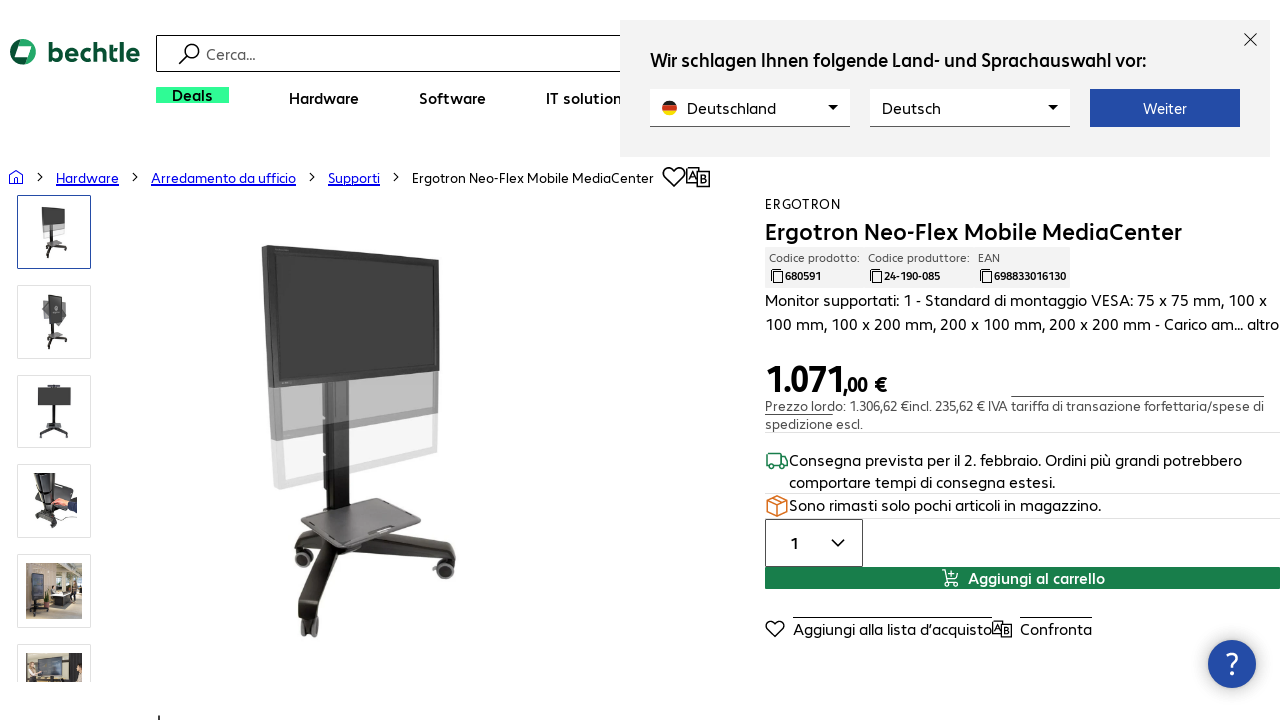

--- FILE ---
content_type: text/html; charset=UTF-8
request_url: https://www.bechtle.com/it/shop/ergotron-neo-flex-mobile-mediacenter--680591--p
body_size: 65847
content:
<!DOCTYPE html><html lang="it"><head><meta charSet="utf-8" data-next-head=""/><meta name="viewport" content="width=device-width" data-next-head=""/><link rel="icon" href="/assets/product/_next/static/media/bechtle-32x32.bfe54a80.png" type="image/png" sizes="32x32"/><link rel="icon" href="/assets/product/_next/static/media/bechtle-16x16.f5ce956d.png" type="image/png" sizes="16x16"/><link rel="preconnect" href="https://media.bechtle.com/" data-next-head=""/><title data-next-head="">Acquista Ergotron Neo-Flex Mobile MediaCenter (24-190-085)</title><meta name="robots" content="index, follow" data-next-head=""/><meta property="og:title" content="Acquista Ergotron Neo-Flex Mobile MediaCenter (24-190-085)" data-next-head=""/><meta name="description" content="Scoprite l&#x27;ampia gamma di prodotti Ergotron Neo-Flex Mobile MediaCenter e approfittate di una facile esperienza di acquisto B2B da Bechtle." data-next-head=""/><meta property="og:description" content="Scoprite l&#x27;ampia gamma di prodotti Ergotron Neo-Flex Mobile MediaCenter e approfittate di una facile esperienza di acquisto B2B da Bechtle." data-next-head=""/><meta property="twitter:description" content="Scoprite l&#x27;ampia gamma di prodotti Ergotron Neo-Flex Mobile MediaCenter e approfittate di una facile esperienza di acquisto B2B da Bechtle." data-next-head=""/><link rel="canonical" href="https://www.bechtle.com/it/shop/ergotron-neo-flex-mobile-mediacenter--680591--p" data-next-head=""/><link rel="alternate" hrefLang="x-default" href="https://www.bechtle.com/de-en/shop/ergotron-neo-flex-mobile-mediacenter--680591--p" data-next-head=""/><link rel="alternate" hrefLang="de-DE" href="https://www.bechtle.com/shop/ergotron-neo-flex-mobile-mediacenter--680591--p" data-next-head=""/><link rel="alternate" hrefLang="en-DE" href="https://www.bechtle.com/de-en/shop/ergotron-neo-flex-mobile-mediacenter--680591--p" data-next-head=""/><link rel="alternate" hrefLang="nl-BE" href="https://www.bechtle.com/be-nl/shop/ergotron-neo-flex-mobile-mediacenter--680591--p" data-next-head=""/><link rel="alternate" hrefLang="en-BE" href="https://www.bechtle.com/be/shop/ergotron-neo-flex-mobile-mediacenter--680591--p" data-next-head=""/><link rel="alternate" hrefLang="fr-BE" href="https://www.bechtle.com/be-fr/shop/chariot-ergotron-neoflex-mediacenter-mob--680591--p" data-next-head=""/><link rel="alternate" hrefLang="en-PT" href="https://www.bechtle.com/pt-en/shop/ergotron-neo-flex-mobile-mediacenter--680591--p" data-next-head=""/><link rel="alternate" hrefLang="pt-PT" href="https://www.bechtle.com/pt/shop/ergotron-neo-flex-mobile-mediacenter--680591--p" data-next-head=""/><link rel="alternate" hrefLang="de-CH" href="https://www.bechtle.com/ch/shop/ergotron-neo-flex-mobile-mediacenter--680591--p" data-next-head=""/><link rel="alternate" hrefLang="en-CH" href="https://www.bechtle.com/ch-en/shop/ergotron-neo-flex-mobile-mediacenter--680591--p" data-next-head=""/><link rel="alternate" hrefLang="fr-CH" href="https://www.bechtle.com/ch-fr/shop/chariot-ergotron-neoflex-mediacenter-mob--680591--p" data-next-head=""/><link rel="alternate" hrefLang="en-IT" href="https://www.bechtle.com/it-en/shop/ergotron-neo-flex-mobile-mediacenter--680591--p" data-next-head=""/><link rel="alternate" hrefLang="it-IT" href="https://www.bechtle.com/it/shop/ergotron-neo-flex-mobile-mediacenter--680591--p" data-next-head=""/><link rel="alternate" hrefLang="en-FR" href="https://www.bechtle.com/fr-en/shop/ergotron-neo-flex-mobile-mediacenter--680591--p" data-next-head=""/><link rel="alternate" hrefLang="fr-FR" href="https://www.bechtle.com/fr/shop/chariot-ergotron-neoflex-mediacenter-mob--680591--p" data-next-head=""/><link rel="alternate" hrefLang="en-HU" href="https://www.bechtle.com/hu-en/shop/ergotron-neo-flex-mobile-mediacenter--680591--p" data-next-head=""/><link rel="alternate" hrefLang="hu-HU" href="https://www.bechtle.com/hu/shop/ergotron-neo-flex-mobile-mediacenter--680591--p" data-next-head=""/><link rel="alternate" hrefLang="en-ES" href="https://www.bechtle.com/es-en/shop/ergotron-neo-flex-mobile-mediacenter--680591--p" data-next-head=""/><link rel="alternate" hrefLang="es-ES" href="https://www.bechtle.com/es/shop/ergotron-neo-flex-mobile-mediacenter--680591--p" data-next-head=""/><link rel="alternate" hrefLang="de-AT" href="https://www.bechtle.com/at/shop/ergotron-neo-flex-mobile-mediacenter--680591--p" data-next-head=""/><link rel="alternate" hrefLang="en-AT" href="https://www.bechtle.com/at-en/shop/ergotron-neo-flex-mobile-mediacenter--680591--p" data-next-head=""/><link rel="alternate" hrefLang="en-CZ" href="https://www.bechtle.com/cz-en/shop/ergotron-neo-flex-mobile-mediacenter--680591--p" data-next-head=""/><link rel="alternate" hrefLang="cs-CZ" href="https://www.bechtle.com/cz/shop/ergotron-neo-flex-mobile-mediacenter--680591--p" data-next-head=""/><link rel="alternate" hrefLang="en-GB" href="https://www.bechtle.com/gb/shop/ergotron-neo-flex-mobile-mediacenter--680591--p" data-next-head=""/><link rel="alternate" hrefLang="pl-PL" href="https://www.bechtle.com/pl/shop/ergotron-neo-flex-mobile-mediacenter--680591--p" data-next-head=""/><link rel="alternate" hrefLang="en-PL" href="https://www.bechtle.com/pl-en/shop/ergotron-neo-flex-mobile-mediacenter--680591--p" data-next-head=""/><link rel="alternate" hrefLang="en-IE" href="https://www.bechtle.com/ie/shop/ergotron-neo-flex-mobile-mediacenter--680591--p" data-next-head=""/><link rel="alternate" hrefLang="nl-NL" href="https://www.bechtle.com/nl/shop/ergotron-neo-flex-mobile-mediacenter--680591--p" data-next-head=""/><link rel="alternate" hrefLang="en-NL" href="https://www.bechtle.com/nl-en/shop/ergotron-neo-flex-mobile-mediacenter--680591--p" data-next-head=""/><link data-next-font="" rel="preconnect" href="/" crossorigin="anonymous"/><link rel="preload" href="/assets/product/_next/static/css/f14a08115588b2a0.css" as="style"/><link rel="preload" href="/assets/product/_next/static/css/62c2d5285585514c.css" as="style"/><link rel="preload" href="/assets/product/_next/static/css/e04c7dd6e27ba489.css" as="style"/><link rel="preload" href="/assets/product/_next/static/css/7ece8d395f48ae1a.css" as="style"/><link rel="stylesheet" href="/.resources/bechtle-ui/webresources/css/neo-hybris.css" media="all"/><script>window.bechtleData = window.bechtleData || {};
                       window.bechtleData.neoCurrentLanguage = 'it';
                       window.bechtleData.neoCurrentMarket = 'IT';</script><link rel="stylesheet" href="/assets/product/_next/static/css/f14a08115588b2a0.css" data-n-g=""/><link rel="stylesheet" href="/assets/product/_next/static/css/62c2d5285585514c.css" data-n-p=""/><link rel="stylesheet" href="/assets/product/_next/static/css/e04c7dd6e27ba489.css" data-n-p=""/><link rel="stylesheet" href="/assets/product/_next/static/css/7ece8d395f48ae1a.css" data-n-p=""/><noscript data-n-css=""></noscript><script defer="" noModule="" src="/assets/product/_next/static/chunks/polyfills-42372ed130431b0a.js"></script><script src="/.resources/bechtle-ui/webresources/js/neo-hybris.js" type="text/javascript" defer="" data-nscript="beforeInteractive"></script><script src="/assets/product/_next/static/chunks/webpack-8250f0bf6a283aa7.js" defer=""></script><script src="/assets/product/_next/static/chunks/framework-d445c479e7312fe9.js" defer=""></script><script src="/assets/product/_next/static/chunks/main-07bdf85504968925.js" defer=""></script><script src="/assets/product/_next/static/chunks/pages/_app-ac4827662c6b803b.js" defer=""></script><script src="/assets/product/_next/static/chunks/1013-ac096974950fc317.js" defer=""></script><script src="/assets/product/_next/static/chunks/2299-5b092b682faf7dd7.js" defer=""></script><script src="/assets/product/_next/static/chunks/1059-fdf228dcb490f365.js" defer=""></script><script src="/assets/product/_next/static/chunks/9686-aa44a6bd6f64cd06.js" defer=""></script><script src="/assets/product/_next/static/chunks/9829-f329df118da49e78.js" defer=""></script><script src="/assets/product/_next/static/chunks/4639-73d67e6e288ae56f.js" defer=""></script><script src="/assets/product/_next/static/chunks/4121-a1897fb9af1e247d.js" defer=""></script><script src="/assets/product/_next/static/chunks/9099-e263c0abf73ae835.js" defer=""></script><script src="/assets/product/_next/static/chunks/532-54d75e7bd2cc5617.js" defer=""></script><script src="/assets/product/_next/static/chunks/78-af5b732b658262ee.js" defer=""></script><script src="/assets/product/_next/static/chunks/8312-d05af063cf92c73b.js" defer=""></script><script src="/assets/product/_next/static/chunks/4873-d17ff278c4016896.js" defer=""></script><script src="/assets/product/_next/static/chunks/2409-b5ed6f6d492aa601.js" defer=""></script><script src="/assets/product/_next/static/chunks/6625-8265a27576dd459c.js" defer=""></script><script src="/assets/product/_next/static/chunks/8515-b90da9bda5d5ef2e.js" defer=""></script><script src="/assets/product/_next/static/chunks/6781-cea01d5c3e66faf7.js" defer=""></script><script src="/assets/product/_next/static/chunks/2382-e22e943873f3542b.js" defer=""></script><script src="/assets/product/_next/static/chunks/4004-e3865732271d388d.js" defer=""></script><script src="/assets/product/_next/static/chunks/9812-fb0dc3da31fe0f3d.js" defer=""></script><script src="/assets/product/_next/static/chunks/9598-b49b9d3ac23e8447.js" defer=""></script><script src="/assets/product/_next/static/chunks/pages/productDetail/%5BproductSlug%5D-decf4d7ca087ce22.js" defer=""></script><script src="/assets/product/_next/static/9tVhGwUjiJpEl3kmOXyIZ/_buildManifest.js" defer=""></script><script src="/assets/product/_next/static/9tVhGwUjiJpEl3kmOXyIZ/_ssgManifest.js" defer=""></script></head><body><script id="navigation-data">window.initialHeaderData={"componentsVisibility":{"experimentalsInfo":false,"brandLogo":true,"searchSuggest":true,"searchBar":true,"mainNavigation":true,"breadcrumbs":true,"countryLanguageSelector":true,"myAccount":true,"comparisonList":true,"wishLists":true,"shoppingCart":true,"myAccountBubble":true},"isInCustomerContext":false,"userContext":"anonymous","customerName":"","isImpersonated":false,"isEmployee":false,"authenticated":false,"brand":"BECHTLE","country":"it","language":"it","translations":{"ariaCountryLanguageSelector":"Selezione del paese e della lingua","homePage":"La mia pagina iniziale","ariaLogo":"Torna alla pagina iniziale","userAccountAria":"Crea un account utente","searchPlaceholder":"Cerca…","search":"Trova","searchSuggestHelp":"Barra spaziatrice per suggerimenti di ricerca","closeButtonText":"Chiudi","contextDisplayTexts":{"myshop":"myShop","admin":"Admin","employee-global":"Admin","employee":" Interno","invest":"Invest","customer":"Cliente","customer-global":"Cliente","leaveContext":"Esci dal contesto","switchContext":"Cambia contesto"},"autosuggest":{"products":"Prodotti","categories":"Categorie","news":"Notizie","pressNews":"Notizie e Aggiornamenti","topicPages":"Argomenti","events":"Eventi","editorialContent":"Contenuti editoriali","redirectTo":"TRANSLATION_NOT_AVAILABLE","overview":"TRANSLATION_NOT_AVAILABLE","contents":"Contenuto","allProducts":"Visualizza tutti i prodotti","allContents":"Visualizza tutto il contenuto","redirectToProductOverview":"Vai alla panoramica dei prodotti","redirectToPressNewsOverview":"Vai alla panoramica di notizie e aggiornamenti","redirectToTopicPageOverview":"Vai alla panoramica degli argomenti","redirectToEventsOverview":"Vai alla panoramica degli eventi"}},"geoLocationEnabled":true,"localePrefix":"\u002Fit","userMenu":{"links":{"wishLists":{"href":"\u002Fit\u002Fshop\u002Fmy-account\u002Fwishlists","text":"Liste d’acquisto","testId":"header_link_wishlist","type":"entry","selectable":true},"comparisonList":{"href":"\u002Fit\u002Fshop\u002Fproductcomparison\u002Fview","text":"Confronto prodotti","testId":"header_link_comparisonlist","type":"entry","selectable":true},"shoppingCart":{"href":"\u002Fit\u002Fshop\u002Fcart","text":"Carrello","testId":"header_link_cart","type":"entry","selectable":true}},"userInitials":null,"myAccount":"My Bechtle"},"homeLink":{"href":"\u002Fit","testId":"breadcrumb_home_link"},"logout":{"href":"\u002Fit\u002Fbeus\u002Flogout","text":"Logout","testId":"action__contextDisplay-logout","csrfToken":"7686e9e749f549be943a968f066fd582"},"isPilotCustomer":false,"mainNavigation":{"elements":[{"category_id":"87b7ad77-0521-4a45-b903-95501ba90b15","parent":"ee8a3248-a19f-442a-b266-3f5a25d7fa27","index":0,"highlight":true,"entry":{"name":"Deals","link":"\u002Fit\u002Fdeals","linkTarget":"_self","seoName":"deals"},"categories":[],"testId":"deals"},{"category_id":"10","index":1,"categories":[{"category_id":"10007","index":0,"categories":[{"category_id":"10007004","index":0,"entry":{"name":"Notebook","link":"\u002Fit\u002Fshop\u002Fhardware\u002Fmobile-computing\u002Fnotebook--10007004--c","seo_name":"Notebooks"}},{"category_id":"10007010","index":1,"entry":{"name":"Workstation portatili","link":"\u002Fit\u002Fshop\u002Fhardware\u002Fmobile-computing\u002Fworkstation-portatili--10007010--c","seo_name":"Mobile Workstations"}},{"category_id":"10007005","index":3,"entry":{"name":"Tablet","link":"\u002Fit\u002Fshop\u002Fhardware\u002Fmobile-computing\u002Ftablet--10007005--c","seo_name":"Tablets"}},{"category_id":"10007006","index":4,"entry":{"name":"Smartphone e Cellulari","link":"\u002Fit\u002Fshop\u002Fhardware\u002Fmobile-computing\u002Fsmartphone-e-cellulari--10007006--c","seo_name":"Smartphones & Mobile Phones"}},{"category_id":"10007009","index":5,"entry":{"name":"Wearable","link":"\u002Fit\u002Fshop\u002Fhardware\u002Fmobile-computing\u002Fwearable--10007009--c","seo_name":"Wearables"}},{"category_id":"10007008","index":8,"entry":{"name":"Garanzie e Servizi","link":"\u002Fit\u002Fshop\u002Fhardware\u002Fmobile-computing\u002Fgaranzie-e-servizi--10007008--c","seo_name":"Mobile Computing Warranties & Services"}},{"category_id":"10007001","index":9,"entry":{"name":"Accessori","link":"\u002Fit\u002Fshop\u002Fhardware\u002Fmobile-computing\u002Faccessori--10007001--c","seo_name":"Mobile Computing Accessories"}},{"category_id":"10007003","index":10,"entry":{"name":"Parti di ricambio","link":"\u002Fit\u002Fshop\u002Fhardware\u002Fmobile-computing\u002Fparti-di-ricambio--10007003--c","seo_name":"Mobile Computing Spare Parts"}}],"entry":{"name":"Mobile Computing","link":"\u002Fit\u002Fshop\u002Fhardware\u002Fmobile-computing--10007--c","seo_name":"Mobile Computing"}},{"category_id":"10001","index":1,"categories":[{"category_id":"10001005","index":0,"entry":{"name":"Sistemi di conferenza","link":"\u002Fit\u002Fshop\u002Fhardware\u002Fcomunicazione-e-conferenze\u002Fsistemi-di-conferenza--10001005--c","seo_name":"Conference Systems"}},{"category_id":"10001002","index":1,"entry":{"name":"Telefonia VoIP","link":"\u002Fit\u002Fshop\u002Fhardware\u002Fcomunicazione-e-conferenze\u002Ftelefonia-voip--10001002--c","seo_name":"VoIP Telephony"}},{"category_id":"10001001","index":3,"entry":{"name":"Cuffie","link":"\u002Fit\u002Fshop\u002Fhardware\u002Fcomunicazione-e-conferenze\u002Fcuffie--10001001--c","seo_name":"Headsets"}},{"category_id":"10001008","index":4,"entry":{"name":"Webcam","link":"\u002Fit\u002Fshop\u002Fhardware\u002Fcomunicazione-e-conferenze\u002Fwebcam--10001008--c","seo_name":"Webcams"}},{"category_id":"10001004","index":5,"entry":{"name":"Garanzie e Servizi","link":"\u002Fit\u002Fshop\u002Fhardware\u002Fcomunicazione-e-conferenze\u002Fgaranzie-e-servizi--10001004--c","seo_name":"Communication Warranties & Services"}},{"category_id":"10001003","index":6,"entry":{"name":"Accessori","link":"\u002Fit\u002Fshop\u002Fhardware\u002Fcomunicazione-e-conferenze\u002Faccessori--10001003--c","seo_name":"Communication Accessories"}}],"entry":{"name":"Comunicazione e Conferenze","link":"\u002Fit\u002Fshop\u002Fhardware\u002Fcomunicazione-e-conferenze--10001--c","seo_name":"Communication & Conferencing"}},{"category_id":"10006","index":2,"categories":[{"category_id":"10006009","index":0,"entry":{"name":"Server","link":"\u002Fit\u002Fshop\u002Fhardware\u002Finfrastruttura-it\u002Fserver--10006009--c","seo_name":"Servers"}},{"category_id":"10006008","index":1,"entry":{"name":"Storage","link":"\u002Fit\u002Fshop\u002Fhardware\u002Finfrastruttura-it\u002Fstorage--10006008--c","seo_name":"Storage"}},{"category_id":"10006003","index":2,"entry":{"name":"Sistemi UPS","link":"\u002Fit\u002Fshop\u002Fhardware\u002Finfrastruttura-it\u002Fsistemi-ups--10006003--c","seo_name":"Uninterruptible Power Supply"}},{"category_id":"10006005","index":3,"entry":{"name":"Rete","link":"\u002Fit\u002Fshop\u002Fhardware\u002Finfrastruttura-it\u002Frete--10006005--c","seo_name":"Network"}},{"category_id":"10006001","index":4,"entry":{"name":"Sicurezza","link":"\u002Fit\u002Fshop\u002Fhardware\u002Finfrastruttura-it\u002Fsicurezza--10006001--c","seo_name":"Security"}},{"category_id":"10006004","index":5,"entry":{"name":"Rack","link":"\u002Fit\u002Fshop\u002Fhardware\u002Finfrastruttura-it\u002Frack--10006004--c","seo_name":"Racks"}},{"category_id":"10006006","index":6,"entry":{"name":"Garanzie e Servizi","link":"\u002Fit\u002Fshop\u002Fhardware\u002Finfrastruttura-it\u002Fgaranzie-e-servizi--10006006--c","seo_name":"IT Infrastructure Warranties & Services"}},{"category_id":"10006002","index":7,"entry":{"name":"Accessori","link":"\u002Fit\u002Fshop\u002Fhardware\u002Finfrastruttura-it\u002Faccessori--10006002--c","seo_name":"IT Infrastructure Accessories"}},{"category_id":"10006007","index":8,"entry":{"name":"Parti di ricambio","link":"\u002Fit\u002Fshop\u002Fhardware\u002Finfrastruttura-it\u002Fparti-di-ricambio--10006007--c","seo_name":"IT Infrastructure Spare Parts"}}],"entry":{"name":"Infrastruttura IT","link":"\u002Fit\u002Fshop\u002Fhardware\u002Finfrastruttura-it--10006--c","seo_name":"IT Infrastructure"}},{"category_id":"10003","index":3,"categories":[{"category_id":"10003002","index":0,"entry":{"name":"PC","link":"\u002Fit\u002Fshop\u002Fhardware\u002Fcomputing\u002Fpc--10003002--c","seo_name":"PCs"}},{"category_id":"10003003","index":1,"entry":{"name":"Workstation","link":"\u002Fit\u002Fshop\u002Fhardware\u002Fcomputing\u002Fworkstation--10003003--c","seo_name":"Workstations"}},{"category_id":"10003004","index":2,"entry":{"name":"Thin Client","link":"\u002Fit\u002Fshop\u002Fhardware\u002Fcomputing\u002Fthin-client--10003004--c","seo_name":"Thin Clients"}},{"category_id":"10003008","index":3,"entry":{"name":"PC All-in-One","link":"\u002Fit\u002Fshop\u002Fhardware\u002Fcomputing\u002Fpc-all-in-one--10003008--c","seo_name":"All-in-One PCs"}},{"category_id":"10003007","index":4,"entry":{"name":"Punto vendita e Punto di informazione","link":"\u002Fit\u002Fshop\u002Fhardware\u002Fcomputing\u002Fpunto-vendita-e-punto-di-informazione--10003007--c","seo_name":"Point of Sale & Point of Information"}},{"category_id":"10003006","index":5,"entry":{"name":"Garanzie e Servizi","link":"\u002Fit\u002Fshop\u002Fhardware\u002Fcomputing\u002Fgaranzie-e-servizi--10003006--c","seo_name":"Computing Warranties & Services"}},{"category_id":"10003005","index":6,"entry":{"name":"Accessori","link":"\u002Fit\u002Fshop\u002Fhardware\u002Fcomputing\u002Faccessori--10003005--c","seo_name":"Computing Accessories"}},{"category_id":"10003009","index":7,"entry":{"name":"Parti di ricambio","link":"\u002Fit\u002Fshop\u002Fhardware\u002Fcomputing\u002Fparti-di-ricambio--10003009--c","seo_name":"Computing Spare Parts"}}],"entry":{"name":"Computing","link":"\u002Fit\u002Fshop\u002Fhardware\u002Fcomputing--10003--c","seo_name":"Computing"}},{"category_id":"10005","index":4,"categories":[{"category_id":"10005004","index":0,"entry":{"name":"Monitor","link":"\u002Fit\u002Fshop\u002Fhardware\u002Fperiferiche\u002Fmonitor--10005004--c","seo_name":"Monitors"}},{"category_id":"10005005","index":1,"entry":{"name":"Public display","link":"\u002Fit\u002Fshop\u002Fhardware\u002Fperiferiche\u002Fpublic-display--10005005--c","seo_name":"Public Displays"}},{"category_id":"10005012","index":2,"entry":{"name":"Dispositivi TV","link":"\u002Fit\u002Fshop\u002Fhardware\u002Fperiferiche\u002Fdispositivi-tv--10005012--c","seo_name":"TVs"}},{"category_id":"10005007","index":3,"entry":{"name":"Proiettori","link":"\u002Fit\u002Fshop\u002Fhardware\u002Fperiferiche\u002Fproiettori--10005007--c","seo_name":"Projectors"}},{"category_id":"10005010","index":4,"entry":{"name":"Dispositivi di input","link":"\u002Fit\u002Fshop\u002Fhardware\u002Fperiferiche\u002Fdispositivi-di-input--10005010--c","seo_name":"Input Devices"}},{"category_id":"10005006","index":8,"entry":{"name":"Audio, Foto e Video","link":"\u002Fit\u002Fshop\u002Fhardware\u002Fperiferiche\u002Faudio-foto-e-video--10005006--c","seo_name":"Audio, Photo & Video"}},{"category_id":"10005003","index":9,"entry":{"name":"Garanzie e Servizi","link":"\u002Fit\u002Fshop\u002Fhardware\u002Fperiferiche\u002Fgaranzie-e-servizi--10005003--c","seo_name":"Peripherals Warranties & Services"}},{"category_id":"10005002","index":10,"entry":{"name":"Accessori","link":"\u002Fit\u002Fshop\u002Fhardware\u002Fperiferiche\u002Faccessori--10005002--c","seo_name":"Peripherals Accessories"}}],"entry":{"name":"Periferiche","link":"\u002Fit\u002Fshop\u002Fhardware\u002Fperiferiche--10005--c","seo_name":"Peripherals"}},{"category_id":"10009","index":5,"categories":[{"category_id":"10009005","index":0,"entry":{"name":"Stampanti","link":"\u002Fit\u002Fshop\u002Fhardware\u002Fstampanti-e-scanner\u002Fstampanti--10009005--c","seo_name":"Printers"}},{"category_id":"10009011","index":1,"entry":{"name":"Stampanti per etichette","link":"\u002Fit\u002Fshop\u002Fhardware\u002Fstampanti-e-scanner\u002Fstampanti-per-etichette--10009011--c","seo_name":"Label Printers"}},{"category_id":"10009008","index":2,"entry":{"name":"Copystation","link":"\u002Fit\u002Fshop\u002Fhardware\u002Fstampanti-e-scanner\u002Fcopystation--10009008--c","seo_name":"Disc Duplicators"}},{"category_id":"10009001","index":3,"entry":{"name":"Scanner","link":"\u002Fit\u002Fshop\u002Fhardware\u002Fstampanti-e-scanner\u002Fscanner--10009001--c","seo_name":"Scanners"}},{"category_id":"10009004","index":4,"entry":{"name":"Lettori di codici a barre","link":"\u002Fit\u002Fshop\u002Fhardware\u002Fstampanti-e-scanner\u002Flettori-di-codici-a-barre--10009004--c","seo_name":"Barcode Scanners"}},{"category_id":"10009012","index":5,"entry":{"name":"Mobile Data Collection","link":"\u002Fit\u002Fshop\u002Fhardware\u002Fstampanti-e-scanner\u002Fmobile-data-collection--10009012--c","seo_name":"Mobile Data Collection"}},{"category_id":"10009006","index":6,"entry":{"name":"Materiale di consumo","link":"\u002Fit\u002Fshop\u002Fhardware\u002Fstampanti-e-scanner\u002Fmateriale-di-consumo--10009006--c","seo_name":"Consumables"}},{"category_id":"10009010","index":7,"entry":{"name":"Garanzie e Servizi","link":"\u002Fit\u002Fshop\u002Fhardware\u002Fstampanti-e-scanner\u002Fgaranzie-e-servizi--10009010--c","seo_name":"Warranties & Services"}},{"category_id":"10009002","index":8,"entry":{"name":"Accessori","link":"\u002Fit\u002Fshop\u002Fhardware\u002Fstampanti-e-scanner\u002Faccessori--10009002--c","seo_name":"Printer & Scanner Accessories"}},{"category_id":"10009007","index":9,"entry":{"name":"Parti di ricambio","link":"\u002Fit\u002Fshop\u002Fhardware\u002Fstampanti-e-scanner\u002Fparti-di-ricambio--10009007--c","seo_name":"Printer Spare Parts"}}],"entry":{"name":"Stampanti e Scanner","link":"\u002Fit\u002Fshop\u002Fhardware\u002Fstampanti-e-scanner--10009--c","seo_name":"Printers & Scanners"}},{"category_id":"10002","index":6,"categories":[{"category_id":"10002003","index":0,"entry":{"name":"SSD e HDD","link":"\u002Fit\u002Fshop\u002Fhardware\u002Fcomponenti\u002Fssd-e-hdd--10002003--c","seo_name":"SSDs & HDDs"}},{"category_id":"10002008","index":1,"entry":{"name":"Memorie","link":"\u002Fit\u002Fshop\u002Fhardware\u002Fcomponenti\u002Fmemorie--10002008--c","seo_name":"Memory"}},{"category_id":"10002005","index":2,"entry":{"name":"Schede grafiche","link":"\u002Fit\u002Fshop\u002Fhardware\u002Fcomponenti\u002Fschede-grafiche--10002005--c","seo_name":"Graphics Cards"}},{"category_id":"10002004","index":3,"entry":{"name":"Drive e Case","link":"\u002Fit\u002Fshop\u002Fhardware\u002Fcomponenti\u002Fdrive-e-case--10002004--c","seo_name":"Drives & Enclosures"}},{"category_id":"10002001","index":4,"entry":{"name":"Interfacce e Controller","link":"\u002Fit\u002Fshop\u002Fhardware\u002Fcomponenti\u002Finterfacce-e-controller--10002001--c","seo_name":"Interfaces & Controllers"}},{"category_id":"10002007","index":6,"entry":{"name":"Alimentatori","link":"\u002Fit\u002Fshop\u002Fhardware\u002Fcomponenti\u002Falimentatori--10002007--c","seo_name":"Power Supplies"}},{"category_id":"10002006","index":7,"entry":{"name":"Processori","link":"\u002Fit\u002Fshop\u002Fhardware\u002Fcomponenti\u002Fprocessori--10002006--c","seo_name":"Processors"}},{"category_id":"10002009","index":7,"entry":{"name":"Supporti di memoria","link":"\u002Fit\u002Fshop\u002Fhardware\u002Fcomponenti\u002Fsupporti-di-memoria--10002009--c","seo_name":"Storage Media"}},{"category_id":"10002002","index":8,"entry":{"name":"Accessori","link":"\u002Fit\u002Fshop\u002Fhardware\u002Fcomponenti\u002Faccessori--10002002--c","seo_name":"Component Accessories"}}],"entry":{"name":"Componenti","link":"\u002Fit\u002Fshop\u002Fhardware\u002Fcomponenti--10002--c","seo_name":"Components"}},{"category_id":"10004","index":7,"categories":[{"category_id":"10004005","index":0,"entry":{"name":"Connessione rete","link":"\u002Fit\u002Fshop\u002Fhardware\u002Fconnettivita\u002Fconnessione-rete--10004005--c","seo_name":"Network Connectivity"}},{"category_id":"10004003","index":1,"entry":{"name":"Collegamento PC","link":"\u002Fit\u002Fshop\u002Fhardware\u002Fconnettivita\u002Fcollegamento-pc--10004003--c","seo_name":"PC Connectivity"}},{"category_id":"10004007","index":2,"entry":{"name":"Collegamento USB","link":"\u002Fit\u002Fshop\u002Fhardware\u002Fconnettivita\u002Fcollegamento-usb--10004007--c","seo_name":"USB Connectivity"}},{"category_id":"10004008","index":3,"entry":{"name":"Connessione elettrica","link":"\u002Fit\u002Fshop\u002Fhardware\u002Fconnettivita\u002Fconnessione-elettrica--10004008--c","seo_name":"Power Connectivity"}},{"category_id":"10004006","index":4,"entry":{"name":"Collegamento telefoni","link":"\u002Fit\u002Fshop\u002Fhardware\u002Fconnettivita\u002Fcollegamento-telefoni--10004006--c","seo_name":"Phone Connectivity"}},{"category_id":"10004001","index":5,"entry":{"name":"Device server","link":"\u002Fit\u002Fshop\u002Fhardware\u002Fconnettivita\u002Fdevice-server--10004001--c","seo_name":"Device Servers"}},{"category_id":"10004004","index":6,"entry":{"name":"Extender e Splitter","link":"\u002Fit\u002Fshop\u002Fhardware\u002Fconnettivita\u002Fextender-distributori--10004004--c","seo_name":"Extenders & Splitters"}},{"category_id":"10004002","index":7,"entry":{"name":"Accessori","link":"\u002Fit\u002Fshop\u002Fhardware\u002Fconnettivita\u002Faccessori--10004002--c","seo_name":"Connectivity Accessories"}}],"entry":{"name":"Connettività","link":"\u002Fit\u002Fshop\u002Fhardware\u002Fconnettivita--10004--c","seo_name":"Connectivity"}},{"category_id":"10008","index":8,"categories":[{"category_id":"10008001","index":0,"entry":{"name":"Postazione di lavoro e Ergonomia","link":"\u002Fit\u002Fshop\u002Fhardware\u002Farredamento-da-ufficio\u002Fpostazione-di-lavoro-e-ergonomia--10008001--c","seo_name":"Organisation & Ergonomics"}},{"category_id":"10008009","index":1,"entry":{"name":"Smart Home","link":"\u002Fit\u002Fshop\u002Fhardware\u002Farredamento-da-ufficio\u002Fsmart-home--10008009--c","seo_name":"Smart Home"}},{"category_id":"10008003","index":2,"entry":{"name":"Pulizia","link":"\u002Fit\u002Fshop\u002Fhardware\u002Farredamento-da-ufficio\u002Fpulizia--10008003--c","seo_name":"Cleaning Products"}},{"category_id":"10008008","index":3,"entry":{"name":"Protezione e Sicurezza","link":"\u002Fit\u002Fshop\u002Fhardware\u002Farredamento-da-ufficio\u002Fprotezione-sicurezza--10008008--c","seo_name":"Safety, Security & Protection"}},{"category_id":"10008004","index":4,"entry":{"name":"Dispositivi da ufficio","link":"\u002Fit\u002Fshop\u002Fhardware\u002Farredamento-da-ufficio\u002Fdispositivi-da-ufficio--10008004--c","seo_name":"Office Appliances"}},{"category_id":"10008002","index":5,"entry":{"name":"Supporti","link":"\u002Fit\u002Fshop\u002Fhardware\u002Farredamento-da-ufficio\u002Fsupporti--10008002--c","seo_name":"Mounting Solutions"}},{"category_id":"10008007","index":6,"entry":{"name":"Mobili da ufficio","link":"\u002Fit\u002Fshop\u002Fhardware\u002Farredamento-da-ufficio\u002Fmobili-da-ufficio--10008007--c","seo_name":"Office Furniture"}},{"category_id":"10008006","index":7,"entry":{"name":"Batterie","link":"\u002Fit\u002Fshop\u002Fhardware\u002Farredamento-da-ufficio\u002Fbatterie--10008006--c","seo_name":"Batteries"}},{"category_id":"10008005","index":8,"entry":{"name":"Accessori","link":"\u002Fit\u002Fshop\u002Fhardware\u002Farredamento-da-ufficio\u002Faccessori--10008005--c","seo_name":"Office Equipment Accessories"}}],"entry":{"name":"Arredamento da ufficio","link":"\u002Fit\u002Fshop\u002Fhardware\u002Farredamento-da-ufficio--10008--c","seo_name":"Office Equipment"}}],"entry":{"name":"Hardware","link":"\u002Fit\u002Fshop\u002Fhardware--10--c","seo_name":"Hardware"},"testId":"hardware"},{"category_id":"20","index":2,"categories":[{"category_id":"20005","index":0,"categories":[{"category_id":"20005001","index":3,"entry":{"name":"Backup, Ripristino e Archiviazione","link":"\u002Fit\u002Fshop\u002Fsoftware\u002Fstorage-backup-e-ripristino\u002Fbackup-ripristino-e-archiviazione--20005001--c","seo_name":"Backup, Recovery & Archiving"}}],"entry":{"name":"Storage, Backup e Ripristino","link":"\u002Fit\u002Fshop\u002Fsoftware\u002Fstorage-backup-e-ripristino--20005--c","seo_name":"Storage, Backup & Recovery"}},{"category_id":"20002","index":1,"categories":[{"category_id":"20002001","index":0,"entry":{"name":"Endpoint Security","link":"\u002Fit\u002Fshop\u002Fsoftware\u002Fsecurity-software\u002Fendpoint-security--20002001--c","seo_name":"Endpoint Security"}},{"category_id":"20002003","index":1,"entry":{"name":"E-mail Security","link":"\u002Fit\u002Fshop\u002Fsoftware\u002Fsecurity-software\u002Fe-mail-security--20002003--c","seo_name":"E-mail Security"}},{"category_id":"20002002","index":2,"entry":{"name":"Security Suites","link":"\u002Fit\u002Fshop\u002Fsoftware\u002Fsecurity-software\u002Fsecurity-suites--20002002--c","seo_name":"Security Suites"}},{"category_id":"20002007","index":5,"entry":{"name":"Cloud Security","link":"\u002Fit\u002Fshop\u002Fsoftware\u002Fsecurity-software\u002Fcloud-security--20002007--c","seo_name":"Cloud Security"}},{"category_id":"20002005","index":6,"entry":{"name":"Gateway Security","link":"\u002Fit\u002Fshop\u002Fsoftware\u002Fsecurity-software\u002Fgateway-security--20002005--c","seo_name":"Gateway Security"}},{"category_id":"20002008","index":8,"entry":{"name":"Gestione e Formazione","link":"\u002Fit\u002Fshop\u002Fsoftware\u002Fsecurity-software\u002Fgestione-e-formazione--20002008--c","seo_name":"Management & Training"}}],"entry":{"name":"Security Software","link":"\u002Fit\u002Fshop\u002Fsoftware\u002Fsecurity-software--20002--c","seo_name":"Security Software"}},{"category_id":"20008","index":2,"categories":[{"category_id":"20008001","index":0,"entry":{"name":"Gestione e Collaborazione Progetti","link":"\u002Fit\u002Fshop\u002Fsoftware\u002Fsoftware-di-sviluppo\u002Fgestione-e-collaborazione-progetti--20008001--c","seo_name":"Project Management & Collaboration"}}],"entry":{"name":"Software di Sviluppo","link":"\u002Fit\u002Fshop\u002Fsoftware\u002Fsoftware-di-sviluppo--20008--c","seo_name":"Development Software"}},{"category_id":"20007","index":3,"categories":[{"category_id":"20007001","index":0,"entry":{"name":"Comunicazione","link":"\u002Fit\u002Fshop\u002Fsoftware\u002Fsoftware-di-collaborazione\u002Fcomunicazione--20007001--c","seo_name":"Communication"}},{"category_id":"20007003","index":1,"entry":{"name":"Gestione Documenti","link":"\u002Fit\u002Fshop\u002Fsoftware\u002Fsoftware-di-collaborazione\u002Fgestione-documenti--20007003--c","seo_name":"Document Management"}},{"category_id":"20007002","index":2,"entry":{"name":"Condivisione di File","link":"\u002Fit\u002Fshop\u002Fsoftware\u002Fsoftware-di-collaborazione\u002Fscambio-di-file--20007002--c","seo_name":"File Sharing"}}],"entry":{"name":"Software di Collaborazione","link":"\u002Fit\u002Fshop\u002Fsoftware\u002Fsoftware-di-collaborazione--20007--c","seo_name":"Collaboration Software"}},{"category_id":"20006","index":4,"categories":[{"category_id":"20006001","index":0,"entry":{"name":"Office e Add-ons","link":"\u002Fit\u002Fshop\u002Fsoftware\u002Fapplicazioni-office\u002Foffice-e-add-ons--20006001--c","seo_name":"Office Software & Add-ons"}},{"category_id":"20006002","index":1,"entry":{"name":"Creative Design e Publishing","link":"\u002Fit\u002Fshop\u002Fsoftware\u002Fapplicazioni-office\u002Fcreative-design-e-publishing--20006002--c","seo_name":"Creative Design & Publishing"}}],"entry":{"name":"Applicazioni Office","link":"\u002Fit\u002Fshop\u002Fsoftware\u002Fapplicazioni-office--20006--c","seo_name":"Office Applications"}},{"category_id":"20004","index":5,"categories":[{"category_id":"20004001","index":0,"entry":{"name":"Sistemi Operativi","link":"\u002Fit\u002Fshop\u002Fsoftware\u002Fsoftware-di-infrastruttura\u002Fsistemi-operativi--20004001--c","seo_name":"Operating Systems"}},{"category_id":"20004003","index":1,"entry":{"name":"Monitoraggio e Reporting","link":"\u002Fit\u002Fshop\u002Fsoftware\u002Fsoftware-di-infrastruttura\u002Fmonitoraggio-reporting--20004003--c","seo_name":"Monitoring & Reporting"}},{"category_id":"20004002","index":2,"entry":{"name":"Distribuzione Software e Manutenzione","link":"\u002Fit\u002Fshop\u002Fsoftware\u002Fsoftware-di-infrastruttura\u002Fdistribuzione-di-software-manutenzione--20004002--c","seo_name":"Software Deployment & Maintenance"}},{"category_id":"20004009","index":3,"entry":{"name":"Gestione Stampa","link":"\u002Fit\u002Fshop\u002Fsoftware\u002Fsoftware-di-infrastruttura\u002Fgestione-di-stampa--20004009--c","seo_name":"Print Management"}},{"category_id":"20004007","index":8,"entry":{"name":"Ottimizzazione","link":"\u002Fit\u002Fshop\u002Fsoftware\u002Fsoftware-di-infrastruttura\u002Fottimizzazione--20004007--c","seo_name":"Optimisation"}}],"entry":{"name":"Software di Infrastruttura","link":"\u002Fit\u002Fshop\u002Fsoftware\u002Fsoftware-di-infrastruttura--20004--c","seo_name":"Infrastructure Software"}},{"category_id":"20003","index":6,"categories":[{"category_id":"20003002","index":0,"entry":{"name":"Virtualizzazione di Desktop","link":"\u002Fit\u002Fshop\u002Fsoftware\u002Fvirtualizzazione\u002Fvirtualizzazione-di-desktop--20003002--c","seo_name":"Desktop Virtualisation"}},{"category_id":"20003003","index":3,"entry":{"name":"Infrastruttura e Gestione","link":"\u002Fit\u002Fshop\u002Fsoftware\u002Fvirtualizzazione\u002Finfrastruttura-e-gestione--20003003--c","seo_name":"Infrastructure & Management"}}],"entry":{"name":"Virtualizzazione","link":"\u002Fit\u002Fshop\u002Fsoftware\u002Fvirtualizzazione--20003--c","seo_name":"Virtualisation"}}],"entry":{"name":"Software","link":"\u002Fit\u002Fshop\u002Fsoftware--20--c","seo_name":"Software"},"testId":"software"},{"category_id":"7968fb9d-98a7-4b2d-89a8-62682e981ada","parent":"ee8a3248-a19f-442a-b266-3f5a25d7fa27","index":1,"highlight":false,"entry":{"name":"IT solutions","link":"\u002Fit\u002Fit-solutions","linkTarget":"_self","seoName":"it-solutions"},"categories":[{"category_id":"ea64f215-5b6f-4e8d-bb7e-1f1b53550984","parent":"7968fb9d-98a7-4b2d-89a8-62682e981ada","index":0,"highlight":false,"entry":{"name":"Business Applications","link":"\u002Fit\u002Fit-solutions\u002Fapplicazioni-business","linkTarget":"_self","seoName":"business-applications"},"categories":[{"category_id":"200ad733-9ec6-40b4-b78d-3f8be56fd3e3","parent":"ea64f215-5b6f-4e8d-bb7e-1f1b53550984","index":0,"highlight":false,"entry":{"name":"Business Intelligence","link":"\u002Fit\u002Fit-solutions\u002Fapplicazioni-business\u002Fbusiness-intelligence","linkTarget":"_self","seoName":"business-intelligence"},"categories":[]},{"category_id":"cfdd64c0-d7f0-44d7-bb06-cd248188bfeb","parent":"ea64f215-5b6f-4e8d-bb7e-1f1b53550984","index":1,"highlight":false,"entry":{"name":"Collaboration","link":"\u002Fit\u002Fit-solutions\u002Fapplicazioni-business\u002Fcollaboration","linkTarget":"_self","seoName":"collaboration"},"categories":[]},{"category_id":"350b7cf5-6295-49a1-9ef0-2e49c197508d","parent":"ea64f215-5b6f-4e8d-bb7e-1f1b53550984","index":2,"highlight":false,"entry":{"name":"Product Lifecycle Management","link":"\u002Fit\u002Fit-solutions\u002Fapplicazioni-business\u002Fplm","linkTarget":"_self","seoName":"plm"},"categories":[]},{"category_id":"0e168fcf-a38d-46d1-a4c3-29adc2450f6b","parent":"ea64f215-5b6f-4e8d-bb7e-1f1b53550984","index":3,"highlight":false,"entry":{"name":"Intelligenza Artificiale","link":"\u002Fit\u002Fit-solutions\u002Fapplicazioni-business\u002Fintelligenza-artificiale","linkTarget":"_self","seoName":"artificial-intelligence"},"categories":[{"category_id":"a5009ca6-145a-4634-b9a5-ebec06fd9318","parent":"0e168fcf-a38d-46d1-a4c3-29adc2450f6b","index":0,"highlight":false,"entry":{"name":"Microsoft Azure AI e Graph API","link":"\u002Fit\u002Fit-solutions\u002Fapplicazioni-business\u002Fintelligenza-artificiale\u002Fmicrosoft-azure-ai","linkTarget":"_self","seoName":"microsoft-azure-ai"},"categories":[]},{"category_id":"98c009ce-3b74-4f67-b421-6909659ac513","parent":"0e168fcf-a38d-46d1-a4c3-29adc2450f6b","index":1,"highlight":false,"entry":{"name":"IBM Watson","link":"\u002Fit\u002Fit-solutions\u002Fapplicazioni-business\u002Fintelligenza-artificiale\u002Fibm-watson","linkTarget":"_self","seoName":"ibm-watson"},"categories":[]},{"category_id":"a49a3f4b-d27f-4ddf-8ac4-1a34e302ef5e","parent":"0e168fcf-a38d-46d1-a4c3-29adc2450f6b","index":2,"highlight":false,"entry":{"name":"NVIDIA","link":"\u002Fit\u002Fit-solutions\u002Fapplicazioni-business\u002Fintelligenza-artificiale\u002Fnvidia-per-ia","linkTarget":"_self","seoName":"nvidia-for-ai"},"categories":[]},{"category_id":"5ae9ca08-41ba-42e1-8abc-4d8f558d7566","parent":"0e168fcf-a38d-46d1-a4c3-29adc2450f6b","index":3,"highlight":false,"entry":{"name":"Machine Learning | Deep Learning ","link":"\u002Fit\u002Fit-solutions\u002Fapplicazioni-business\u002Fintelligenza-artificiale\u002Fmachine-learning","linkTarget":"_self","seoName":"machine-learning"},"categories":[]}]}]},{"category_id":"14c63839-5d20-4d7d-958c-a49bd0e54706","parent":"7968fb9d-98a7-4b2d-89a8-62682e981ada","index":1,"highlight":false,"entry":{"name":"Data center","link":"\u002Fit\u002Fit-solutions\u002Fdata-center","linkTarget":"_self","seoName":"data-centre"},"categories":[{"category_id":"a4337722-3a51-4fd8-83ab-33e487550b02","parent":"14c63839-5d20-4d7d-958c-a49bd0e54706","index":0,"highlight":false,"entry":{"name":"Multi-cloud","link":"\u002Fit\u002Fit-solutions\u002Fdata-center\u002Fmulti-cloud","linkTarget":"_self","seoName":"Multi-cloud"},"categories":[]},{"category_id":"c37e08f1-dba1-4b82-964f-85d47ca90767","parent":"14c63839-5d20-4d7d-958c-a49bd0e54706","index":1,"highlight":false,"entry":{"name":"Software-defined data center","link":"\u002Fit\u002Fit-solutions\u002Fdata-center\u002Fsoftware-defined-data-center","linkTarget":"_self","seoName":"software-defined-data-centre"},"categories":[]},{"category_id":"2a112b03-d77c-44da-917e-fc82539459ad","parent":"14c63839-5d20-4d7d-958c-a49bd0e54706","index":2,"highlight":false,"entry":{"name":"Competenza data center modulare","link":"\u002Fit\u002Fit-solutions\u002Fdata-center\u002Fcompetenza-data-center-modulare","linkTarget":"_self","seoName":"modular-data-centre-competence"},"categories":[]}]},{"category_id":"a0c39218-2a2a-4cf0-873e-607ab6dc4b5a","parent":"7968fb9d-98a7-4b2d-89a8-62682e981ada","index":2,"highlight":false,"entry":{"name":"Modern Workplace","link":"\u002Fit\u002Fit-solutions\u002Fmodern-workplace","linkTarget":"_self","seoName":"modern-workplace"},"categories":[{"category_id":"ba4d526a-3158-4ca8-a0f0-357d46b42189","parent":"a0c39218-2a2a-4cf0-873e-607ab6dc4b5a","index":0,"highlight":false,"entry":{"name":"La sala riunione moderna","link":"\u002Fit\u002Fit-solutions\u002Fmodern-workplace\u002Fla-sala-riunione-moderna","linkTarget":"_self","seoName":"La sala riunione moderna"},"categories":[]},{"category_id":"00a6978d-ee8c-4ae4-aefd-3a364dc2edee","parent":"a0c39218-2a2a-4cf0-873e-607ab6dc4b5a","index":1,"highlight":false,"entry":{"name":"Communication e collaboration","link":"\u002Fit\u002Fit-solutions\u002Fmodern-workplace\u002Fcommunication-collaboration","linkTarget":"_self","seoName":"Communication e collaboration"},"categories":[]},{"category_id":"fe2cb9a2-8574-44e9-85f2-3e35348dc625","parent":"a0c39218-2a2a-4cf0-873e-607ab6dc4b5a","index":2,"highlight":false,"entry":{"name":"Lavoro mobile","link":"\u002Fit\u002Fit-solutions\u002Fmodern-workplace\u002Flavoro-mobile","linkTarget":"_self","seoName":"Lavoro mobile"},"categories":[]},{"category_id":"84675f3c-db3e-42b0-9bfa-7aecb3436bd7","parent":"a0c39218-2a2a-4cf0-873e-607ab6dc4b5a","index":3,"highlight":false,"entry":{"name":"Workplace Security","link":"\u002Fit\u002Fit-solutions\u002Fmodern-workplace\u002Fworkplace-security","linkTarget":"_self","seoName":"Workplace Security"},"categories":[]},{"category_id":"53a1d1d4-9d34-4bc2-bcf4-be59960ca3f7","parent":"a0c39218-2a2a-4cf0-873e-607ab6dc4b5a","index":4,"highlight":false,"entry":{"name":"Managed Workplace Services","link":"\u002Fit\u002Fit-solutions\u002Fmodern-workplace\u002Fmanaged-workplace-services","linkTarget":"_self","seoName":"Managed Workplace Services"},"categories":[]}]},{"category_id":"76024e70-7732-416b-b6c7-401e560c6bff","parent":"7968fb9d-98a7-4b2d-89a8-62682e981ada","index":3,"highlight":false,"entry":{"name":"Networking","link":"\u002Fit\u002Fit-solutions\u002Fnetworking","linkTarget":"_self","seoName":"networking"},"categories":[{"category_id":"4caa08bc-df9f-4232-a531-9fc2a20d515f","parent":"76024e70-7732-416b-b6c7-401e560c6bff","index":0,"highlight":false,"entry":{"name":"Data Centre Networking","link":"\u002Fit\u002Fit-solutions\u002Fnetworking\u002Fdata-centre-networking","linkTarget":"_self","seoName":"Data Centre Networking"},"categories":[]},{"category_id":"40c4920a-6c25-441b-ad75-4cf26a43a365","parent":"76024e70-7732-416b-b6c7-401e560c6bff","index":1,"highlight":false,"entry":{"name":"Enterprise Networking","link":"\u002Fit\u002Fit-solutions\u002Fnetworking\u002Fenterprise-networking","linkTarget":"_self","seoName":"Enterprise Networking"},"categories":[]},{"category_id":"b8f63814-735b-425a-9962-6fe3a1ecd1db","parent":"76024e70-7732-416b-b6c7-401e560c6bff","index":2,"highlight":false,"entry":{"name":"Software-Defined Networking","link":"\u002Fit\u002Fit-solutions\u002Fnetworking\u002Fsoftware-defined-networking","linkTarget":"_self","seoName":"Software-Defined Networking"},"categories":[]},{"category_id":"114d7e51-2294-49d6-81fa-cc7e9e28ef95","parent":"76024e70-7732-416b-b6c7-401e560c6bff","index":3,"highlight":false,"entry":{"name":"Bechtle Networking Services","link":"\u002Fit\u002Fit-solutions\u002Fnetworking\u002Fbechtle-networking-services","linkTarget":"_self","seoName":"Bechtle Networking Services"},"categories":[]},{"category_id":"6da98f09-2c4c-4c7d-a5c0-1a1e5b7d2203","parent":"76024e70-7732-416b-b6c7-401e560c6bff","index":4,"highlight":false,"entry":{"name":"Cloud-based Networking","link":"\u002Fit\u002Fit-solutions\u002Fnetworking\u002Fcloud-based-networking","linkTarget":"_self","seoName":"Cloud-based Networking"},"categories":[]}]},{"category_id":"8d310132-da11-4ce1-8af6-634707732c35","parent":"7968fb9d-98a7-4b2d-89a8-62682e981ada","index":4,"highlight":false,"entry":{"name":"IT Security","link":"\u002Fit\u002Fit-solutions\u002Fit-security","linkTarget":"_self","seoName":"it-security"},"categories":[{"category_id":"91baf612-ac2f-4dc7-911c-ba2c5d9bf025","parent":"8d310132-da11-4ce1-8af6-634707732c35","index":0,"highlight":false,"entry":{"name":"IT & Cyber Security","link":"\u002Fit\u002Fit-solutions\u002Fit-security\u002Fcyber-crime-and-defence","linkTarget":"_self","seoName":"IT & Cyber Security"},"categories":[]},{"category_id":"9d4f1ff5-db29-47aa-a945-2f77061737be","parent":"8d310132-da11-4ce1-8af6-634707732c35","index":1,"highlight":false,"entry":{"name":"Data centre Security","link":"\u002Fit\u002Fit-solutions\u002Fit-security\u002Fdata-centre-security","linkTarget":"_self","seoName":"Data centre Security"},"categories":[]},{"category_id":"76ee784b-2053-4f38-bf97-1d05ca20d7d4","parent":"8d310132-da11-4ce1-8af6-634707732c35","index":2,"highlight":false,"entry":{"name":"Cloud Security","link":"\u002Fit\u002Fit-solutions\u002Fit-security\u002Fcloud-security","linkTarget":"_self","seoName":"cloud-security"},"categories":[]},{"category_id":"85eab716-84fd-4ad1-9103-0b3c9d07e4d7","parent":"8d310132-da11-4ce1-8af6-634707732c35","index":3,"highlight":false,"entry":{"name":"Application Security","link":"\u002Fit\u002Fit-solutions\u002Fit-security\u002Fapplication-security","linkTarget":"_self","seoName":"application-security"},"categories":[]},{"category_id":"477d31bd-d1cc-4691-9759-6ff15fcba1bb","parent":"8d310132-da11-4ce1-8af6-634707732c35","index":4,"highlight":false,"entry":{"name":"Protezione dei dati in aziende ","link":"\u002Fit\u002Fit-solutions\u002Fit-security\u002Fdata-protection-and-information-security","linkTarget":"_self","seoName":"data-protection-and-information-security"},"categories":[]},{"category_id":"a7cf7186-1f9b-4c68-b4dc-05b69deefedb","parent":"8d310132-da11-4ce1-8af6-634707732c35","index":5,"highlight":false,"entry":{"name":"Infrastructure & Perimeter Security","link":"\u002Fit\u002Fit-solutions\u002Fit-security\u002Finfrastructure-and-perimeter-security","linkTarget":"_self","seoName":"infrastructure-and-perimeter-security"},"categories":[]},{"category_id":"5624e463-7ee0-4a59-89fa-b6a14eb17444","parent":"8d310132-da11-4ce1-8af6-634707732c35","index":6,"highlight":false,"entry":{"name":"Workplace Security","link":"\u002Fit\u002Fit-solutions\u002Fmodern-workplace\u002Fworkplace-security","linkTarget":"_self","seoName":"workplace-security"},"categories":[]}]}],"testId":"it-solutions"},{"category_id":"225fa700-67d6-480e-9778-14f946021997","parent":"ee8a3248-a19f-442a-b266-3f5a25d7fa27","index":2,"highlight":false,"entry":{"name":"Notizie","link":"\u002Fit\u002Fnotizie","linkTarget":"_self","seoName":"news"},"categories":[{"category_id":"ba23d3f9-dcf7-4029-90a7-3c41c67a56c5","parent":"225fa700-67d6-480e-9778-14f946021997","index":0,"highlight":false,"entry":{"name":"Newsroom","link":"https:\u002F\u002Fwww.bechtle.com\u002Fde-en\u002Fabout-bechtle\u002Fnewsroom","linkTarget":"_blank","seoName":"Newsroom"},"categories":[]},{"category_id":"27bc76d1-b04a-42f2-ad36-68bc291ce35b","parent":"225fa700-67d6-480e-9778-14f946021997","index":1,"highlight":false,"entry":{"name":"Notizie aziendali","link":"\u002Fit\u002Fnotizie\u002Fnotizie-aziendali","linkTarget":"_self","seoName":"corporate-news"},"categories":[]},{"category_id":"4a7cc404-475c-4b69-8e2e-6cd3845794a8","parent":"225fa700-67d6-480e-9778-14f946021997","index":2,"highlight":false,"entry":{"name":"Bechtle Blog Italia","link":"\u002Fit\u002Fnotizie\u002Fbechtle-blog-it","linkTarget":"_self","seoName":"bechtle-blog-it"},"categories":[{"category_id":"3a342847-0c06-404f-afab-a2d6d8c46469","parent":"4a7cc404-475c-4b69-8e2e-6cd3845794a8","index":0,"highlight":false,"entry":{"name":"Digital Transformation","link":"\u002Fit\u002Fnotizie\u002Fbechtle-blog-it\u002Fdigital-transformation","linkTarget":"_self","seoName":"digital-transformation"},"categories":[{"category_id":"6b133bc5-9285-4392-81bd-508645ee3ac9","parent":"3a342847-0c06-404f-afab-a2d6d8c46469","index":0,"highlight":false,"entry":{"name":"Passare a Windows 11 è essenziale","link":"\u002Fit\u002Fnotizie\u002Fbechtle-blog-it\u002Fdigital-transformation\u002Fpassare-a-windows-11-e-essenziale","linkTarget":"_self","seoName":"upgrading-to-windows-11-is-essential"},"categories":[]}]}]}],"testId":"news"},{"category_id":"3c03c05c-642b-41ec-a34a-07ae3535a2ba","parent":"ee8a3248-a19f-442a-b266-3f5a25d7fa27","index":3,"highlight":false,"entry":{"name":"Carriera","link":"\u002Fit\u002Fcarriera","linkTarget":"_self","seoName":"career"},"categories":[{"category_id":"52fe8ff8-6cd7-40ec-8888-97c4fc9746cc","parent":"3c03c05c-642b-41ec-a34a-07ae3535a2ba","index":0,"highlight":false,"entry":{"name":"Offerte di lavoro","link":"https:\u002F\u002Fjobs.bechtle.com\u002F?locale=en_US","linkTarget":"_blank","seoName":"Offerte di lavoro"},"categories":[]}],"testId":"career"},{"category_id":"b9b8c072-5f42-4f42-8ee1-af94c1705cce","parent":"ee8a3248-a19f-442a-b266-3f5a25d7fa27","index":4,"highlight":false,"entry":{"name":"Informazioni su Bechtle","link":"\u002Fit\u002Finformazioni-su-bechtle","linkTarget":"_self","seoName":"about-bechtle"},"categories":[{"category_id":"acd6f968-9d8f-4da4-b2a5-a69a4d964dcd","parent":"b9b8c072-5f42-4f42-8ee1-af94c1705cce","index":0,"highlight":false,"entry":{"name":"Azienda","link":"\u002Fit\u002Finformazioni-su-bechtle\u002Fazienda","linkTarget":"_self","seoName":"company"},"categories":[{"category_id":"6f6dfe2b-1207-4a66-aa5f-2cc8bf76ea17","parent":"acd6f968-9d8f-4da4-b2a5-a69a4d964dcd","index":0,"highlight":false,"entry":{"name":"Management","link":"https:\u002F\u002Fwww.bechtle.com\u002Fde-en\u002Fabout-bechtle\u002Fcompany\u002Fmanagement","linkTarget":"_blank","seoName":"Management"},"categories":[]},{"category_id":"098a2930-e87e-478b-8d76-7a0cb20bb3be","parent":"acd6f968-9d8f-4da4-b2a5-a69a4d964dcd","index":1,"highlight":false,"entry":{"name":"Sedi","link":"\u002Fit\u002Finformazioni-su-bechtle\u002Fazienda\u002Flocations","linkTarget":"_self","seoName":"locations"},"categories":[{"category_id":"467f5f18-f757-4a9c-942e-ce1def31c1c4","parent":"098a2930-e87e-478b-8d76-7a0cb20bb3be","index":0,"highlight":false,"entry":{"name":"Bechtle GmbH IT System House Hannover","link":"\u002Fit\u002Finformazioni-su-bechtle\u002Fazienda\u002Flocations\u002Fbechtle-system-house-hannover","linkTarget":"_self","seoName":"Bechtle GmbH IT System House Hannover"},"categories":[]},{"category_id":"b69d3156-b76b-477d-94b5-72e2fdc7283b","parent":"098a2930-e87e-478b-8d76-7a0cb20bb3be","index":1,"highlight":false,"entry":{"name":"Bechtle IT System House Mannheim","link":"\u002Fit\u002Finformazioni-su-bechtle\u002Fazienda\u002Flocations\u002Fbechtle-system-house-mannheim","linkTarget":"_self","seoName":"Bechtle IT System House Mannheim"},"categories":[]},{"category_id":"628c9cd3-11ba-47f7-a943-9411a760d311","parent":"098a2930-e87e-478b-8d76-7a0cb20bb3be","index":2,"highlight":false,"entry":{"name":"Bechtle IT System House Augsburg","link":"\u002Fit\u002Finformazioni-su-bechtle\u002Fazienda\u002Flocations\u002Fbechtle-system-house-augsburg","linkTarget":"_self","seoName":"Bechtle IT System House Augsburg"},"categories":[]},{"category_id":"1079fa36-22a3-4922-a20c-4da253561c78","parent":"098a2930-e87e-478b-8d76-7a0cb20bb3be","index":3,"highlight":false,"entry":{"name":"Bechtle direct Neckarsulm","link":"\u002Fit\u002Finformazioni-su-bechtle\u002Fazienda\u002Flocations\u002Fbechtle-direct-neckarsulm","linkTarget":"_self","seoName":"Bechtle direct Neckarsulm"},"categories":[]},{"category_id":"2844183e-f9f1-4322-a734-0fffb67ad336","parent":"098a2930-e87e-478b-8d76-7a0cb20bb3be","index":4,"highlight":false,"entry":{"name":"Bechtle IT System House Rottenburg","link":"\u002Fit\u002Finformazioni-su-bechtle\u002Fazienda\u002Flocations\u002Fbechtle-system-house-rottenburg","linkTarget":"_self","seoName":"Bechtle IT System House Rottenburg"},"categories":[{"category_id":"77716751-8351-491c-8dd9-f7ed5757b6cb","parent":"2844183e-f9f1-4322-a734-0fffb67ad336","index":0,"highlight":false,"entry":{"name":"Bechtle IT System House Rottenburg","link":"\u002Fit\u002Finformazioni-su-bechtle\u002Fazienda\u002Flocations\u002Fbechtle-system-house-rottenburg\u002Fbechtle-system-house-rottenburg0","linkTarget":"_self","seoName":"Bechtle IT System House Rottenburg"},"categories":[{"category_id":"ba5ace8b-7d7d-4e4d-a5cd-37ad47cb08fc","parent":"77716751-8351-491c-8dd9-f7ed5757b6cb","index":0,"highlight":false,"entry":{"name":"Bechtle IT System House Rottenburg","link":"\u002Fit\u002Finformazioni-su-bechtle\u002Fazienda\u002Flocations\u002Fbechtle-system-house-rottenburg\u002Fbechtle-system-house-rottenburg0\u002Fbechtle-system-house-rottenburg1","linkTarget":"_self","seoName":"Bechtle IT System House Rottenburg"},"categories":[]}]}]},{"category_id":"9cd4d5bb-35f5-4121-85d6-31bb34db7aaa","parent":"098a2930-e87e-478b-8d76-7a0cb20bb3be","index":5,"highlight":false,"entry":{"name":"Bechtle IT System House Niederrhein","link":"\u002Fit\u002Finformazioni-su-bechtle\u002Fazienda\u002Flocations\u002Fbechtle-system-houses-niederrhein","linkTarget":"_self","seoName":"Bechtle IT System House Niederrhein"},"categories":[]},{"category_id":"f0fdad53-9fdf-43da-9c07-7a603e969c58","parent":"098a2930-e87e-478b-8d76-7a0cb20bb3be","index":6,"highlight":false,"entry":{"name":"Bechtle IT System House Aachen","link":"\u002Fit\u002Finformazioni-su-bechtle\u002Fazienda\u002Flocations\u002Fbechtle-system-house-aachen","linkTarget":"_self","seoName":"Bechtle IT System House Aachen"},"categories":[]},{"category_id":"d7092c39-89ca-4a97-b579-4d10be67e67f","parent":"098a2930-e87e-478b-8d76-7a0cb20bb3be","index":7,"highlight":false,"entry":{"name":"Bechtle IT System House Münster","link":"\u002Fit\u002Finformazioni-su-bechtle\u002Fazienda\u002Flocations\u002Fbechtle-system-house-muenster","linkTarget":"_self","seoName":"Bechtle IT System House Münster"},"categories":[]},{"category_id":"299b95f1-2d00-4054-8b6a-f23abe0d1b57","parent":"098a2930-e87e-478b-8d76-7a0cb20bb3be","index":8,"highlight":false,"entry":{"name":"Bechtle IT System House Leipzig","link":"\u002Fit\u002Finformazioni-su-bechtle\u002Fazienda\u002Flocations\u002Fbechtle-system-house-leipzig","linkTarget":"_self","seoName":"Bechtle IT System House Leipzig"},"categories":[{"category_id":"0eaeb4ce-3d32-4240-85b7-29e53474ed55","parent":"299b95f1-2d00-4054-8b6a-f23abe0d1b57","index":0,"highlight":false,"entry":{"name":"Bechtle GmbH IT System House Dortmund\u002FMeschede - Branch Dortmund","link":"\u002Fit\u002Finformazioni-su-bechtle\u002Fazienda\u002Flocations\u002Fbechtle-system-house-leipzig\u002Fbechtle-system-houses-dortmund-meschede-branch-dortmund","linkTarget":"_self","seoName":"Bechtle GmbH IT System House Dortmund\u002FMeschede - Branch Dortmund"},"categories":[]}]},{"category_id":"7497bb95-0892-48c7-8272-3e8718f29e88","parent":"098a2930-e87e-478b-8d76-7a0cb20bb3be","index":9,"highlight":false,"entry":{"name":"ITZ information technology Essen","link":"\u002Fit\u002Finformazioni-su-bechtle\u002Fazienda\u002Flocations\u002Fitz-informationstechnologie-gmbh","linkTarget":"_self","seoName":"ITZ information technology Essen"},"categories":[]},{"category_id":"c6be9eeb-70d2-4c9e-ad3f-31020e0de4f3","parent":"098a2930-e87e-478b-8d76-7a0cb20bb3be","index":10,"highlight":false,"entry":{"name":"Bechtle IT System House Berlin","link":"\u002Fit\u002Finformazioni-su-bechtle\u002Fazienda\u002Flocations\u002Fbechtle-system-house-berlin","linkTarget":"_self","seoName":"Bechtle IT System House Berlin"},"categories":[]},{"category_id":"7f2e23d5-3f0a-4bfc-b118-c4be10822201","parent":"098a2930-e87e-478b-8d76-7a0cb20bb3be","index":11,"highlight":false,"entry":{"name":"Bechtle Hosting & Operations GmbH & Co. KG","link":"\u002Fit\u002Finformazioni-su-bechtle\u002Fazienda\u002Flocations\u002Fbechtle-hosting-und-operations","linkTarget":"_self","seoName":"Bechtle Hosting & Operations GmbH & Co. KG"},"categories":[]},{"category_id":"8d312a6f-6c7c-4623-a4c1-78f302297159","parent":"098a2930-e87e-478b-8d76-7a0cb20bb3be","index":12,"highlight":false,"entry":{"name":"Bechtle IT System House Bremen","link":"\u002Fit\u002Finformazioni-su-bechtle\u002Fazienda\u002Flocations\u002Fbechtle-system-house-bremen","linkTarget":"_self","seoName":"Bechtle IT System House Bremen"},"categories":[]},{"category_id":"78792b1f-34f8-426c-9fc6-bd87f0fa6cdb","parent":"098a2930-e87e-478b-8d76-7a0cb20bb3be","index":13,"highlight":false,"entry":{"name":"Bechtle Brussels","link":"\u002Fit\u002Finformazioni-su-bechtle\u002Fazienda\u002Flocations\u002Fbechtle-bruessel","linkTarget":"_self","seoName":"Bechtle Brussels"},"categories":[]},{"category_id":"0dcde8dd-e7a8-4cd8-a2a7-df7658cce6c0","parent":"098a2930-e87e-478b-8d76-7a0cb20bb3be","index":14,"highlight":false,"entry":{"name":"Bechtle Steffen Carouge","link":"\u002Fit\u002Finformazioni-su-bechtle\u002Fazienda\u002Flocations\u002Fbechtle-steffen-suisse-sa-succursale-de-suisse-romande-a-carouge","linkTarget":"_self","seoName":"Bechtle Steffen Carouge"},"categories":[]},{"category_id":"e6ed4c17-1791-434e-880f-05325c67edd7","parent":"098a2930-e87e-478b-8d76-7a0cb20bb3be","index":15,"highlight":false,"entry":{"name":"Bechtle GmbH IT System House Vienna","link":"\u002Fit\u002Finformazioni-su-bechtle\u002Fazienda\u002Flocations\u002Fbechtle-system-house-vienna","linkTarget":"_self","seoName":"Bechtle GmbH IT System House Vienna"},"categories":[]},{"category_id":"ca24f774-92e7-457b-ba62-bab18a0f0849","parent":"098a2930-e87e-478b-8d76-7a0cb20bb3be","index":16,"highlight":false,"entry":{"name":"Bechtle GmbH IT System House Villingen","link":"\u002Fit\u002Finformazioni-su-bechtle\u002Fazienda\u002Flocations\u002Fbechtle-system-house-villingen","linkTarget":"_self","seoName":"Bechtle GmbH IT System House Villingen"},"categories":[]},{"category_id":"f3282e38-3944-4edc-a942-42d45027301d","parent":"098a2930-e87e-478b-8d76-7a0cb20bb3be","index":17,"highlight":false,"entry":{"name":"Bechtle GmbH IT System House Ulm","link":"\u002Fit\u002Finformazioni-su-bechtle\u002Fazienda\u002Flocations\u002Fbechtle-system-house-ulm","linkTarget":"_self","seoName":"Bechtle GmbH IT System House Ulm"},"categories":[]},{"category_id":"7a171ee3-36cd-4f18-9525-55086e30ffb7","parent":"098a2930-e87e-478b-8d76-7a0cb20bb3be","index":18,"highlight":false,"entry":{"name":"Bechtle GmbH IT System House Oldenburg","link":"\u002Fit\u002Finformazioni-su-bechtle\u002Fazienda\u002Flocations\u002Fbechtle-system-house-oldenburg","linkTarget":"_self","seoName":"Bechtle GmbH IT System House Oldenburg"},"categories":[]},{"category_id":"c730ec38-fedd-4db5-ac37-5e557b450f6e","parent":"098a2930-e87e-478b-8d76-7a0cb20bb3be","index":19,"highlight":false,"entry":{"name":"Bechtle GmbH & Co. KG IT System House Neckarsulm","link":"\u002Fit\u002Finformazioni-su-bechtle\u002Fazienda\u002Flocations\u002Fbechtle-system-house-neckarsulm","linkTarget":"_self","seoName":"Bechtle GmbH & Co. KG IT System House Neckarsulm"},"categories":[]},{"category_id":"2c5efb30-a623-491f-9539-260ef000f9fe","parent":"098a2930-e87e-478b-8d76-7a0cb20bb3be","index":20,"highlight":false,"entry":{"name":"Bechtle IT System House Freiburg","link":"\u002Fit\u002Finformazioni-su-bechtle\u002Fazienda\u002Flocations\u002Fbechtle-system-house-freiburg","linkTarget":"_self","seoName":"Bechtle IT System House Freiburg"},"categories":[]},{"category_id":"30918c15-2796-4bef-b92d-65fbcb1a2f15","parent":"098a2930-e87e-478b-8d76-7a0cb20bb3be","index":21,"highlight":false,"entry":{"name":"Bechtle IT System House Friedrichshafen","link":"\u002Fit\u002Finformazioni-su-bechtle\u002Fazienda\u002Flocations\u002Fbechtle-system-house-friedrichshafen","linkTarget":"_self","seoName":"Bechtle IT System House Friedrichshafen"},"categories":[]},{"category_id":"a1e36ab4-4d1e-4e8a-8030-0100911659b8","parent":"098a2930-e87e-478b-8d76-7a0cb20bb3be","index":22,"highlight":false,"entry":{"name":"Bechtle IT System House Munich","link":"\u002Fit\u002Finformazioni-su-bechtle\u002Fazienda\u002Flocations\u002Fbechtle-system-house-muenchen","linkTarget":"_self","seoName":"Bechtle IT System House Munich"},"categories":[]},{"category_id":"2515ce15-4899-476a-8256-f2d16faf9380","parent":"098a2930-e87e-478b-8d76-7a0cb20bb3be","index":23,"highlight":false,"entry":{"name":"Bechtle IT System House Regensburg","link":"\u002Fit\u002Finformazioni-su-bechtle\u002Fazienda\u002Flocations\u002Fbechtle-system-house-regensburg","linkTarget":"_self","seoName":"Bechtle IT System House Regensburg"},"categories":[]},{"category_id":"e6b2f256-18bb-4bf7-a488-f1f347763bb9","parent":"098a2930-e87e-478b-8d76-7a0cb20bb3be","index":24,"highlight":false,"entry":{"name":"Bechtle IT System House Ober-Mörlen","link":"\u002Fit\u002Finformazioni-su-bechtle\u002Fazienda\u002Flocations\u002Fbechtle-system-house-ober-moerlen","linkTarget":"_self","seoName":"Bechtle IT System House Ober-Mörlen"},"categories":[]},{"category_id":"c5b37d30-2e2f-4476-8ec4-0d4bbd745fd2","parent":"098a2930-e87e-478b-8d76-7a0cb20bb3be","index":25,"highlight":false,"entry":{"name":"Bechtle IT System House Weimar","link":"\u002Fit\u002Finformazioni-su-bechtle\u002Fazienda\u002Flocations\u002Fbechtle-system-house-weimar","linkTarget":"_self","seoName":"Bechtle IT System House Weimar"},"categories":[]},{"category_id":"c7dea6e5-268a-40d3-b8e9-2018084e4baa","parent":"098a2930-e87e-478b-8d76-7a0cb20bb3be","index":26,"highlight":false,"entry":{"name":"Bechtle IT System House Düsseldorf","link":"\u002Fit\u002Finformazioni-su-bechtle\u002Fazienda\u002Flocations\u002Fbechtle-system-house-duesseldorf","linkTarget":"_self","seoName":"Bechtle IT System House Düsseldorf"},"categories":[]},{"category_id":"b927edeb-6c10-4af5-b93f-a90908152e68","parent":"098a2930-e87e-478b-8d76-7a0cb20bb3be","index":27,"highlight":false,"entry":{"name":"Bechtle IT System House Bielefeld","link":"\u002Fit\u002Finformazioni-su-bechtle\u002Fazienda\u002Flocations\u002Fbechtle-system-house-bielefeld","linkTarget":"_self","seoName":"Bechtle IT System House Bielefeld"},"categories":[]},{"category_id":"8561f1d9-871c-4da1-9837-d3689fb20733","parent":"098a2930-e87e-478b-8d76-7a0cb20bb3be","index":28,"highlight":false,"entry":{"name":"Bechtle IT System House Chemnitz","link":"\u002Fit\u002Finformazioni-su-bechtle\u002Fazienda\u002Flocations\u002Fbechtle-system-house-chemnitz","linkTarget":"_self","seoName":"Bechtle IT System House Chemnitz"},"categories":[]},{"category_id":"4937c58b-8369-45b1-a287-3657c3d68689","parent":"098a2930-e87e-478b-8d76-7a0cb20bb3be","index":29,"highlight":false,"entry":{"name":"Bechtle GmbH & Co. KG IT System House Cottbus","link":"\u002Fit\u002Finformazioni-su-bechtle\u002Fazienda\u002Flocations\u002Fbechtle-system-house-cottbus","linkTarget":"_self","seoName":"Bechtle GmbH & Co. KG IT System House Cottbus"},"categories":[]},{"category_id":"2ab92691-836d-411c-9c59-8bdcbcbf8183","parent":"098a2930-e87e-478b-8d76-7a0cb20bb3be","index":30,"highlight":false,"entry":{"name":"Bechtle GmbH IT System House Solingen","link":"\u002Fit\u002Finformazioni-su-bechtle\u002Fazienda\u002Flocations\u002Fbechtle-system-house-solingen","linkTarget":"_self","seoName":"Bechtle GmbH IT System House Solingen"},"categories":[]},{"category_id":"98148be1-75fb-4f63-91ac-f7b3d5099ac3","parent":"098a2930-e87e-478b-8d76-7a0cb20bb3be","index":31,"highlight":false,"entry":{"name":"Bechtle GmbH IT System House Hamburg","link":"\u002Fit\u002Finformazioni-su-bechtle\u002Fazienda\u002Flocations\u002Fbechtle-system-house-hamburg","linkTarget":"_self","seoName":"Bechtle GmbH IT System House Hamburg"},"categories":[]},{"category_id":"b062b8e1-347b-486d-bf10-89baedb3b5c4","parent":"098a2930-e87e-478b-8d76-7a0cb20bb3be","index":32,"highlight":false,"entry":{"name":"Bechtle GmbH IT System House Stuttgart","link":"\u002Fit\u002Finformazioni-su-bechtle\u002Fazienda\u002Flocations\u002Fbechtle-system-house-stuttgart","linkTarget":"_self","seoName":"Bechtle GmbH IT System House Stuttgart"},"categories":[]},{"category_id":"cf94f381-ea1f-4304-b761-ce84569dc901","parent":"098a2930-e87e-478b-8d76-7a0cb20bb3be","index":33,"highlight":false,"entry":{"name":"Bechtle GmbH IT System House St Pölten","link":"\u002Fit\u002Finformazioni-su-bechtle\u002Fazienda\u002Flocations\u002Fbechtle-system-house-st-poelten","linkTarget":"_self","seoName":"Bechtle GmbH IT System House St Pölten"},"categories":[]},{"category_id":"a0f70622-83c2-4b01-9dd9-0379643187fc","parent":"098a2930-e87e-478b-8d76-7a0cb20bb3be","index":34,"highlight":false,"entry":{"name":"Bechtle GmbH Co.KG IT System House Mannheim, Saarbrücken Branch","link":"\u002Fit\u002Finformazioni-su-bechtle\u002Fazienda\u002Flocations\u002Fbechtle-system-house-mannheim-saarbruecken","linkTarget":"_self","seoName":"Bechtle GmbH Co.KG IT System House Mannheim, Saarbrücken Branch"},"categories":[]},{"category_id":"9fd8d3ca-d0c5-472c-b9ed-15d87ccfb7c5","parent":"098a2930-e87e-478b-8d76-7a0cb20bb3be","index":35,"highlight":false,"entry":{"name":"Bechtle Steffen Schweiz AG Branch IT-Services","link":"\u002Fit\u002Finformazioni-su-bechtle\u002Fazienda\u002Flocations\u002Fbechtle-steffen-schweiz-branch-it-services","linkTarget":"_self","seoName":"Bechtle Steffen Schweiz AG Branch IT-Services"},"categories":[]},{"category_id":"e4ff64ca-bb52-43b2-99cd-66ca2f377fe5","parent":"098a2930-e87e-478b-8d76-7a0cb20bb3be","index":36,"highlight":false,"entry":{"name":"Bechtle GmbH IT System House Nuremberg","link":"\u002Fit\u002Finformazioni-su-bechtle\u002Fazienda\u002Flocations\u002Fbechtle-system-house-nuernberg","linkTarget":"_self","seoName":"Bechtle GmbH IT System House Nuremberg"},"categories":[]},{"category_id":"23aa8848-2a7a-40d2-bffe-4a100adb3ecb","parent":"098a2930-e87e-478b-8d76-7a0cb20bb3be","index":37,"highlight":false,"entry":{"name":"Bechtle GmbH IT System House Magdeburg","link":"\u002Fit\u002Finformazioni-su-bechtle\u002Fazienda\u002Flocations\u002Fbechtle-system-house-magdeburg","linkTarget":"_self","seoName":"Bechtle GmbH IT System House Magdeburg"},"categories":[]},{"category_id":"0fb77c4e-8c6d-4352-8783-e92ddff4c692","parent":"098a2930-e87e-478b-8d76-7a0cb20bb3be","index":38,"highlight":false,"entry":{"name":"Bechtle GmbH & Co. KG Künzelsau Branch of IT System House Neckarsulm","link":"\u002Fit\u002Finformazioni-su-bechtle\u002Fazienda\u002Flocations\u002Fbechtle-system-house-kuenzelsau","linkTarget":"_self","seoName":"Bechtle GmbH & Co. KG Künzelsau Branch of IT System House Neckarsulm"},"categories":[]},{"category_id":"de500110-cca9-465a-bdc2-23dcfec6e7bb","parent":"098a2930-e87e-478b-8d76-7a0cb20bb3be","index":39,"highlight":false,"entry":{"name":"Bechtle GmbH IT System House Innsbruck","link":"\u002Fit\u002Finformazioni-su-bechtle\u002Fazienda\u002Flocations\u002Fbechtle-system-house-innsbruck","linkTarget":"_self","seoName":"Bechtle GmbH IT System House Innsbruck"},"categories":[]},{"category_id":"400fdeb1-42fb-4780-a50e-335944398144","parent":"098a2930-e87e-478b-8d76-7a0cb20bb3be","index":40,"highlight":false,"entry":{"name":"Bechtle GmbH & Co. KG IT System House Karlsruhe","link":"\u002Fit\u002Finformazioni-su-bechtle\u002Fazienda\u002Flocations\u002Fbechtle-system-house-karlsruhe","linkTarget":"_self","seoName":"Bechtle GmbH & Co. KG IT System House Karlsruhe"},"categories":[]},{"category_id":"a6f8e370-a5d1-4b3d-b2b1-b72a70ad7719","parent":"098a2930-e87e-478b-8d76-7a0cb20bb3be","index":41,"highlight":false,"entry":{"name":"Bechtle GmbH IT System House Goetzis","link":"\u002Fit\u002Finformazioni-su-bechtle\u002Fazienda\u002Flocations\u002Fbechtle-system-house-goetzis","linkTarget":"_self","seoName":"Bechtle GmbH IT System House Goetzis"},"categories":[]},{"category_id":"c1020d2d-2922-4d1f-a9e1-c3b74e325121","parent":"098a2930-e87e-478b-8d76-7a0cb20bb3be","index":42,"highlight":false,"entry":{"name":"Bechtle GmbH IT System House Graz","link":"\u002Fit\u002Finformazioni-su-bechtle\u002Fazienda\u002Flocations\u002Fbechtle-system-house-graz","linkTarget":"_self","seoName":"Bechtle GmbH IT System House Graz"},"categories":[]},{"category_id":"cb461884-b234-45ca-9d59-12f0e721b816","parent":"098a2930-e87e-478b-8d76-7a0cb20bb3be","index":43,"highlight":false,"entry":{"name":"Bechtle GmbH & Co. KG IT System House Rhine-Main","link":"\u002Fit\u002Finformazioni-su-bechtle\u002Fazienda\u002Flocations\u002Fbechtle-system-house-eisenach","linkTarget":"_self","seoName":"Bechtle GmbH & Co. KG IT System House Rhine-Main"},"categories":[]},{"category_id":"02e3a8ff-e708-44cf-becc-fefc6a35b2ac","parent":"098a2930-e87e-478b-8d76-7a0cb20bb3be","index":44,"highlight":false,"entry":{"name":"Bechtle GmbH & Co. KG IT System House Rhine-Main_Darmstadt","link":"\u002Fit\u002Finformazioni-su-bechtle\u002Fazienda\u002Flocations\u002Fbechtle-system-house-rhine-main","linkTarget":"_self","seoName":"Bechtle GmbH & Co. KG IT System House Rhine-Main_Darmstadt"},"categories":[]},{"category_id":"6b1bb115-afe8-495d-9487-4c43188229e8","parent":"098a2930-e87e-478b-8d76-7a0cb20bb3be","index":45,"highlight":false,"entry":{"name":"Bechtle GmbH & Co. KG IT System House Dresden","link":"\u002Fit\u002Finformazioni-su-bechtle\u002Fazienda\u002Flocations\u002Fbechtle-system-house-dresden","linkTarget":"_self","seoName":"Bechtle GmbH & Co. KG IT System House Dresden"},"categories":[]},{"category_id":"c479109b-78d4-4fc3-8d02-bd132a6c18eb","parent":"098a2930-e87e-478b-8d76-7a0cb20bb3be","index":46,"highlight":false,"entry":{"name":"Bechtle GmbH IT System House Kiel","link":"\u002Fit\u002Finformazioni-su-bechtle\u002Fazienda\u002Flocations\u002Fbechtle-system-house-kiel","linkTarget":"_self","seoName":"Bechtle GmbH IT System House Kiel"},"categories":[]},{"category_id":"6b506383-6b04-4620-b40f-adf13e955ff5","parent":"098a2930-e87e-478b-8d76-7a0cb20bb3be","index":47,"highlight":false,"entry":{"name":"Bechtle GmbH IT System House Offenburg","link":"\u002Fit\u002Finformazioni-su-bechtle\u002Fazienda\u002Flocations\u002Fbechtle-system-house-offenburg","linkTarget":"_self","seoName":"Bechtle GmbH IT System House Offenburg"},"categories":[]},{"category_id":"9dc14de9-3034-4923-8754-52ce7f2f3095","parent":"098a2930-e87e-478b-8d76-7a0cb20bb3be","index":48,"highlight":false,"entry":{"name":"Bechtle Steffen Schweiz AG Branch IT-Services Pratteln","link":"\u002Fit\u002Finformazioni-su-bechtle\u002Fazienda\u002Flocations\u002Fbechtle-steffen-suisse-branch-it-services-pratteln","linkTarget":"_self","seoName":"Bechtle Steffen Schweiz AG Branch IT-Services Pratteln"},"categories":[]},{"category_id":"1706fb02-0cfb-4d63-a022-4a38fefa1632","parent":"098a2930-e87e-478b-8d76-7a0cb20bb3be","index":49,"highlight":false,"entry":{"name":"Bechtle S.L. Spain\u002FMadrid.","link":"\u002Fit\u002Finformazioni-su-bechtle\u002Fazienda\u002Flocations\u002Fbechtle-direct-spain-madrid","linkTarget":"_self","seoName":"bechtle-direct-spain-madrid"},"categories":[]},{"category_id":"aebc3982-bd52-4ca3-9f51-5dd8f495d7b5","parent":"098a2930-e87e-478b-8d76-7a0cb20bb3be","index":50,"highlight":false,"entry":{"name":"Bechtle S.L. Spain\u002FBarcelona.","link":"\u002Fit\u002Finformazioni-su-bechtle\u002Fazienda\u002Flocations\u002Fbechtle-direct-spain-barcelona","linkTarget":"_self","seoName":"bechtle-direct-spain-barcelona"},"categories":[]},{"category_id":"f72ab956-f634-45bb-8c5d-32fc347a95a7","parent":"098a2930-e87e-478b-8d76-7a0cb20bb3be","index":51,"highlight":false,"entry":{"name":"Bechtle direct Limited","link":"\u002Fit\u002Finformazioni-su-bechtle\u002Fazienda\u002Flocations\u002Fbechtle-direct-ireland","linkTarget":"_self","seoName":"bechtle-direct-ireland"},"categories":[]},{"category_id":"911277e2-b0bd-48c8-879f-f0ce00484f4a","parent":"098a2930-e87e-478b-8d76-7a0cb20bb3be","index":52,"highlight":false,"entry":{"name":"Bechtle direct Ltd.","link":"\u002Fit\u002Finformazioni-su-bechtle\u002Fazienda\u002Flocations\u002Fbechtle-direct-UK","linkTarget":"_self","seoName":"bechtle-direct-UK"},"categories":[]},{"category_id":"b5e83562-8977-489f-991c-82d72ea035ce","parent":"098a2930-e87e-478b-8d76-7a0cb20bb3be","index":53,"highlight":false,"entry":{"name":"BECHTLE DIRECT","link":"\u002Fit\u002Finformazioni-su-bechtle\u002Fazienda\u002Flocations\u002Fbechtle-direct-france","linkTarget":"_self","seoName":"bechtle-direct-france"},"categories":[]},{"category_id":"dd9e1dee-c28a-430a-a89b-2451ffa0ecca","parent":"098a2930-e87e-478b-8d76-7a0cb20bb3be","index":54,"highlight":false,"entry":{"name":"Bechtle direct Portugal, Sociedade Unipessoal Lda","link":"\u002Fit\u002Finformazioni-su-bechtle\u002Fazienda\u002Flocations\u002Fbechtle-direct-portugal","linkTarget":"_self","seoName":"bechtle-direct-portugal"},"categories":[]},{"category_id":"3d2f84a3-eeb5-4de6-847a-b342a3b8d8df","parent":"098a2930-e87e-478b-8d76-7a0cb20bb3be","index":55,"highlight":false,"entry":{"name":"Bechtle direct Srl-GmbH","link":"\u002Fit\u002Finformazioni-su-bechtle\u002Fazienda\u002Flocations\u002Fbechtle-direct-italy-bolzano","linkTarget":"_self","seoName":"bechtle-direct-italy-bolzano"},"categories":[]},{"category_id":"88cb6832-317a-4c26-ad7e-fa81c8ed6ad1","parent":"098a2930-e87e-478b-8d76-7a0cb20bb3be","index":56,"highlight":false,"entry":{"name":"Bechtle direct SA","link":"\u002Fit\u002Finformazioni-su-bechtle\u002Fazienda\u002Flocations\u002Fbechtle-direct-switzerland-morges","linkTarget":"_self","seoName":"bechtle-direct-switzerland-morges"},"categories":[]},{"category_id":"ab9966ff-2ff9-4412-9847-95c8d14e3795","parent":"098a2930-e87e-478b-8d76-7a0cb20bb3be","index":57,"highlight":false,"entry":{"name":"Bechtle direct AG","link":"\u002Fit\u002Finformazioni-su-bechtle\u002Fazienda\u002Flocations\u002Fbechtle-direct-switzerland-duebendorf","linkTarget":"_self","seoName":"bechtle-direct-switzerland-duebendorf"},"categories":[]},{"category_id":"289723e8-b1a8-4e59-83b3-8714bc7aae8c","parent":"098a2930-e87e-478b-8d76-7a0cb20bb3be","index":58,"highlight":false,"entry":{"name":"Bechtle direct N.V.","link":"\u002Fit\u002Finformazioni-su-bechtle\u002Fazienda\u002Flocations\u002Fbechtle-direct-belgium","linkTarget":"_self","seoName":"bechtle-direct-belgium"},"categories":[]},{"category_id":"a42bc42f-e9d7-4dd7-a30b-87303bb38d12","parent":"098a2930-e87e-478b-8d76-7a0cb20bb3be","index":59,"highlight":false,"entry":{"name":"Bechtle direct B.V.","link":"\u002Fit\u002Finformazioni-su-bechtle\u002Fazienda\u002Flocations\u002Fbechtle-direct-netherlands","linkTarget":"_self","seoName":"bechtle-direct-netherlands"},"categories":[]},{"category_id":"155fcc3f-953f-420c-92e0-f24c1e07d941","parent":"098a2930-e87e-478b-8d76-7a0cb20bb3be","index":60,"highlight":false,"entry":{"name":"Bechtle direct s.r.o. ","link":"\u002Fit\u002Finformazioni-su-bechtle\u002Fazienda\u002Flocations\u002Fbechtle-direct-czech-republic","linkTarget":"_self","seoName":"bechtle-direct-czech-republic"},"categories":[]},{"category_id":"77c136f8-eb81-4d5d-8816-49a3558f8432","parent":"098a2930-e87e-478b-8d76-7a0cb20bb3be","index":61,"highlight":false,"entry":{"name":"Bechtle direct Kft.","link":"\u002Fit\u002Finformazioni-su-bechtle\u002Fazienda\u002Flocations\u002Fbechtle-direct-hungary","linkTarget":"_self","seoName":"bechtle-direct-hungary"},"categories":[]},{"category_id":"acfd5992-e343-4d0f-93d0-507af07a2bf1","parent":"098a2930-e87e-478b-8d76-7a0cb20bb3be","index":62,"highlight":false,"entry":{"name":"Bechtle direct GmbH ","link":"\u002Fit\u002Finformazioni-su-bechtle\u002Fazienda\u002Flocations\u002Fbechtle-direct-gmbh-austria","linkTarget":"_self","seoName":"bechtle-direct-gmbh-austria"},"categories":[]},{"category_id":"7fccc9ee-acba-4df5-9d9a-1140d21bb566","parent":"098a2930-e87e-478b-8d76-7a0cb20bb3be","index":63,"highlight":false,"entry":{"name":"Bechtle direct Polska Sp. z o. o.","link":"\u002Fit\u002Finformazioni-su-bechtle\u002Fazienda\u002Flocations\u002Fbechtle-direct-poland","linkTarget":"_self","seoName":"bechtle-direct-poland"},"categories":[]},{"category_id":"3e2e030e-53e7-4a2b-9eb1-8d9d96ac04fa","parent":"098a2930-e87e-478b-8d76-7a0cb20bb3be","index":64,"highlight":false,"entry":{"name":"Bechtle GmbH IT System House Frankfurt am Main","link":"\u002Fit\u002Finformazioni-su-bechtle\u002Fazienda\u002Flocations\u002Fbechtle-system-house-frankfurt-am-main","linkTarget":"_self","seoName":"bechtle-system-house-frankfurt-am-main"},"categories":[]},{"category_id":"54292e56-e2b2-41f7-8b27-6d395ee19fcc","parent":"098a2930-e87e-478b-8d76-7a0cb20bb3be","index":65,"highlight":false,"entry":{"name":"PSB GmbH Dreieich","link":"\u002Fit\u002Finformazioni-su-bechtle\u002Fazienda\u002Flocations\u002Fpsb-gmbh-dreieich","linkTarget":"_self","seoName":"psb-gmbh-dreieich"},"categories":[]},{"category_id":"d1abeab4-8d3c-41c0-bee0-4e304fa1ad93","parent":"098a2930-e87e-478b-8d76-7a0cb20bb3be","index":66,"highlight":false,"entry":{"name":"Bechtle ÖA direct GmbH ","link":"\u002Fit\u002Finformazioni-su-bechtle\u002Fazienda\u002Flocations\u002Fbechtle-oea-direct","linkTarget":"_self","seoName":"bechtle-oea-direct"},"categories":[]},{"category_id":"296b84bc-b499-40f8-ac3e-14dcdb42d2d3","parent":"098a2930-e87e-478b-8d76-7a0cb20bb3be","index":67,"highlight":false,"entry":{"name":"Bechtle IT System House Dortmund\u002FMeschede - Branch Meschede","link":"\u002Fit\u002Finformazioni-su-bechtle\u002Fazienda\u002Flocations\u002Fbechtle-it-system-house-meschede","linkTarget":"","seoName":"bechtle-gmbh-it-system-house-dortmund-meschede-branch-meschede"},"categories":[]},{"category_id":"c2000d43-61d6-49dd-bb60-8cd21522d1d2","parent":"098a2930-e87e-478b-8d76-7a0cb20bb3be","index":68,"highlight":false,"entry":{"name":"Bechtle IT System House Meschede","link":"\u002Fit\u002Finformazioni-su-bechtle\u002Fazienda\u002Flocations\u002Fbechtle-it-system-house-meschede","linkTarget":"_self","seoName":"bechtle-it-system-house-meschede"},"categories":[]},{"category_id":"4cadc16c-e712-4fe9-93d6-3449675240f6","parent":"098a2930-e87e-478b-8d76-7a0cb20bb3be","index":69,"highlight":false,"entry":{"name":"Bechtle IT System House Bonn\u002FCologne Branch Cologne","link":"\u002Fit\u002Finformazioni-su-bechtle\u002Fazienda\u002Flocations\u002Fbechtle-system-house-bonn-cologne-branch-cologne","linkTarget":"_self","seoName":"bechtle-system-house-bonn-cologne-branch-cologne"},"categories":[]},{"category_id":"51955be2-047c-4a6b-a320-1961e4bd4c11","parent":"098a2930-e87e-478b-8d76-7a0cb20bb3be","index":70,"highlight":false,"entry":{"name":"Bechtle GmbH & Co. KG IT System House Bonn\u002FCologne Branch Koblenz","link":"\u002Fit\u002Finformazioni-su-bechtle\u002Fazienda\u002Flocations\u002Fbechtle-system-house-bonn-cologne-branch-koblenz","linkTarget":"_self","seoName":"bechtle-system-house-bonn-cologne-branch-koblenz"},"categories":[]},{"category_id":"0e83e295-7fbf-423b-8df9-c2680fba798f","parent":"098a2930-e87e-478b-8d76-7a0cb20bb3be","index":71,"highlight":false,"entry":{"name":"Bechtle IT System House Bonn\u002FCologne Headquarters Bonn","link":"\u002Fit\u002Finformazioni-su-bechtle\u002Fazienda\u002Flocations\u002Fbechtle-system-house-bonn-cologne-headquarters-bonn","linkTarget":"_self","seoName":"bechtle-system-house-bonn-cologne-headquarters-bonn"},"categories":[]},{"category_id":"d3a05f25-fc1a-498c-8f81-9864db9bbdd8","parent":"098a2930-e87e-478b-8d76-7a0cb20bb3be","index":72,"highlight":false,"entry":{"name":"Bechtle GmbH IT System House Cologne","link":"\u002Fit\u002Finformazioni-su-bechtle\u002Fazienda\u002Flocations\u002Fbechtle-system-house-cologne","linkTarget":"_self","seoName":"bechtle-system-house-cologne"},"categories":[]},{"category_id":"3bdf99b2-e36a-4dcd-9dda-9772eb81e29d","parent":"098a2930-e87e-478b-8d76-7a0cb20bb3be","index":73,"highlight":false,"entry":{"name":"Bechtle GmbH IT System House Würzburg","link":"\u002Fit\u002Finformazioni-su-bechtle\u002Fazienda\u002Flocations\u002Fbechtle-system-house-wuerzburg","linkTarget":"_self","seoName":"bechtle-system-house-wuerzburg"},"categories":[]},{"category_id":"df16671a-019d-450b-9f15-573982a5af0e","parent":"098a2930-e87e-478b-8d76-7a0cb20bb3be","index":74,"highlight":false,"entry":{"name":"Bechtle Steffen Morges","link":"\u002Fit\u002Finformazioni-su-bechtle\u002Fazienda\u002Flocations\u002Fbechtle-steffen-suisse-sa-morges","linkTarget":"_self","seoName":"bechtle-steffen-suisse-sa-morges"},"categories":[]},{"category_id":"9ec7f8a5-34a2-4d2b-a027-bc727c113299","parent":"098a2930-e87e-478b-8d76-7a0cb20bb3be","index":75,"highlight":false,"entry":{"name":"Bechtle GmbH & Co. KG IT System House Bonn\u002FCologne Branch Mainz","link":"\u002Fit\u002Finformazioni-su-bechtle\u002Fazienda\u002Flocations\u002Fbechtle-system-house-bonn-cologne-branch-mainz","linkTarget":"_self","seoName":"bechtle-system-house-bonn-cologne-branch-mainz"},"categories":[]},{"category_id":"4421fa4f-b445-4707-bd3d-dc06370f9e63","parent":"098a2930-e87e-478b-8d76-7a0cb20bb3be","index":76,"highlight":false,"entry":{"name":"Bechtle Gmbh IT System House Constance","link":"\u002Fit\u002Finformazioni-su-bechtle\u002Fazienda\u002Flocations\u002Fbechtle-system-house-constance","linkTarget":"_self","seoName":"bechtle-system-house-constance"},"categories":[]},{"category_id":"f8232463-cf38-4503-9de8-103c73e5b643","parent":"098a2930-e87e-478b-8d76-7a0cb20bb3be","index":77,"highlight":false,"entry":{"name":"Bechtle direct Milano","link":"\u002Fit\u002Finformazioni-su-bechtle\u002Fazienda\u002Flocations\u002Fbechtle-direct-italy-milano","linkTarget":"_self","seoName":"bechtle-direct-italy-milano"},"categories":[]},{"category_id":"d0b31067-7a24-4190-9e38-bb7833f29b17","parent":"098a2930-e87e-478b-8d76-7a0cb20bb3be","index":78,"highlight":false,"entry":{"name":"Bechtle Financial Services AG","link":"\u002Fit\u002Finformazioni-su-bechtle\u002Fazienda\u002Flocations\u002Fbechtle-financial-services","linkTarget":"_self","seoName":"bechtle-financial-services"},"categories":[]}]},{"category_id":"9294631c-15e7-4585-b066-8792a36b1cc4","parent":"acd6f968-9d8f-4da4-b2a5-a69a4d964dcd","index":2,"highlight":false,"entry":{"name":"Le aziende del gruppo Bechtle","link":"https:\u002F\u002Fwww.bechtle.com\u002Fde-en\u002Fabout-bechtle\u002Fcompany\u002Fbechtle-group-companies","linkTarget":"","seoName":"bechtle-group-companies"},"categories":[]},{"category_id":"2c2234d2-3721-45fe-9038-f538dc7ea7f3","parent":"acd6f968-9d8f-4da4-b2a5-a69a4d964dcd","index":3,"highlight":false,"entry":{"name":"Sviluppo dell'azienda","link":"\u002Fit\u002Fabout-bechtle\u002Fcompany\u002Fcompany-development","linkTarget":"_blank","seoName":"company-development"},"categories":[]},{"category_id":"4cc72983-cb81-437a-9ee2-7083736794a0","parent":"acd6f968-9d8f-4da4-b2a5-a69a4d964dcd","index":4,"highlight":false,"entry":{"name":"Vision 2030","link":"https:\u002F\u002Fwww.bechtle.com\u002Fde-en\u002Fabout-bechtle\u002Fcompany\u002Fvision-2030","linkTarget":"_blank","seoName":"vision-2030"},"categories":[]},{"category_id":"69cd4c4d-d255-4eef-a6aa-c508d029d67a","parent":"acd6f968-9d8f-4da4-b2a5-a69a4d964dcd","index":5,"highlight":false,"entry":{"name":"Certificazioni","link":"https:\u002F\u002Fwww.bechtle.com\u002Fde-en\u002Fabout-bechtle\u002Fcompany\u002Fcertifications","linkTarget":"_blank","seoName":"certifications"},"categories":[]}]},{"category_id":"b5ef124f-a0b3-4fb7-80c1-0547b2abcad4","parent":"b9b8c072-5f42-4f42-8ee1-af94c1705cce","index":1,"highlight":false,"entry":{"name":"Investitori","link":"https:\u002F\u002Fwww.bechtle.com\u002Fde-en\u002Fabout-bechtle\u002Finvestors","linkTarget":"_blank","seoName":"investors"},"categories":[{"category_id":"46b6e424-f2e4-4633-a1c9-e180986b418b","parent":"b5ef124f-a0b3-4fb7-80c1-0547b2abcad4","index":0,"highlight":false,"entry":{"name":"Bechtle Share","link":"https:\u002F\u002Fwww.bechtle.com\u002Fde-en\u002Fabout-bechtle\u002Finvestors\u002Fbechtle-share","linkTarget":"_blank","seoName":"Bechtle Share"},"categories":[]},{"category_id":"1156d69f-8134-494d-a65d-7ffac2695cb1","parent":"b5ef124f-a0b3-4fb7-80c1-0547b2abcad4","index":1,"highlight":false,"entry":{"name":"Publicazioni","link":"https:\u002F\u002Fwww.bechtle.com\u002Fde-en\u002Fabout-bechtle\u002Finvestors\u002Fpublications","linkTarget":"_blank","seoName":"Publicazioni"},"categories":[]},{"category_id":"5a591eb4-7262-4964-86c9-1d14231359f8","parent":"b5ef124f-a0b3-4fb7-80c1-0547b2abcad4","index":2,"highlight":false,"entry":{"name":"Financial Calender","link":"https:\u002F\u002Fwww.bechtle.com\u002Fde-en\u002Fabout-bechtle\u002Finvestors\u002Ffinancial-calendar","linkTarget":"_blank","seoName":"Financial Calender"},"categories":[]},{"category_id":"4ec34bb7-70c7-49ee-a794-3e2ca4314b22","parent":"b5ef124f-a0b3-4fb7-80c1-0547b2abcad4","index":3,"highlight":false,"entry":{"name":"Assemblea generale","link":"https:\u002F\u002Fwww.bechtle.com\u002Fde-en\u002Fabout-bechtle\u002Finvestors\u002Fgeneral-meeting","linkTarget":"_blank","seoName":"Assemblea generale"},"categories":[]},{"category_id":"af19ad62-0ed6-44ff-8748-2e86b39d422a","parent":"b5ef124f-a0b3-4fb7-80c1-0547b2abcad4","index":4,"highlight":false,"entry":{"name":"Corporate Governance","link":"https:\u002F\u002Fwww.bechtle.com\u002Fde-en\u002Fabout-bechtle\u002Finvestors\u002Fcorporate-governance","linkTarget":"_blank","seoName":"Corporate Governance"},"categories":[]},{"category_id":"aacbc211-65ae-4142-9ce5-f58d37fd8086","parent":"b5ef124f-a0b3-4fb7-80c1-0547b2abcad4","index":5,"highlight":false,"entry":{"name":"Contatto","link":"https:\u002F\u002Fwww.bechtle.com\u002Fde-en\u002Fabout-bechtle\u002Finvestors\u002Fcontact","linkTarget":"_blank","seoName":"Contatto"},"categories":[]},{"category_id":"75fb795b-8ceb-49f0-a233-a916ff79a651","parent":"b5ef124f-a0b3-4fb7-80c1-0547b2abcad4","index":6,"highlight":false,"entry":{"name":"Azionista privato ","link":"https:\u002F\u002Fwww.bechtle.com\u002Fde-en\u002Fabout-bechtle\u002Finvestors\u002Fretail-investors","linkTarget":"_blank","seoName":"Azionista privato "},"categories":[]},{"category_id":"ae9af6b8-aa26-4e0d-926d-e11e2ea9fd5d","parent":"b5ef124f-a0b3-4fb7-80c1-0547b2abcad4","index":7,"highlight":false,"entry":{"name":"Fatturato software secondo IFRS 15 ","link":"https:\u002F\u002Fwww.bechtle.com\u002Fde-en\u002Fabout-bechtle\u002Finvestors\u002Fifrs15","linkTarget":"_blank","seoName":"ifrs15en"},"categories":[]}]},{"category_id":"458ddeb4-5acd-4c6c-bd64-cd19933161ec","parent":"b9b8c072-5f42-4f42-8ee1-af94c1705cce","index":2,"highlight":false,"entry":{"name":"Sostenibilità","link":"https:\u002F\u002Fwww.bechtle.com\u002Fde-en\u002Fabout-bechtle\u002Fsustainability","linkTarget":"_blank","seoName":"sustainability-csr"},"categories":[]},{"category_id":"aaac4c71-39f2-4445-ae1b-8964274b35b1","parent":"b9b8c072-5f42-4f42-8ee1-af94c1705cce","index":3,"highlight":false,"entry":{"name":"Stampa","link":"\u002Fit\u002Finformazioni-su-bechtle\u002Fstampa","linkTarget":"_self","seoName":"press"},"categories":[{"category_id":"9f3b62fe-64aa-4ee9-aef5-d81da6344f44","parent":"aaac4c71-39f2-4445-ae1b-8964274b35b1","index":0,"highlight":false,"entry":{"name":"Servizio download","link":"https:\u002F\u002Fwww.bechtle.com\u002Fde-en\u002Fabout-bechtle\u002Fpress\u002Fdownloadservice","linkTarget":"_blank","seoName":"Servizio download"},"categories":[]},{"category_id":"363b3d8c-58dc-4dcb-aedc-cc682206fab2","parent":"aaac4c71-39f2-4445-ae1b-8964274b35b1","index":1,"highlight":false,"entry":{"name":"Contattto stampa","link":"https:\u002F\u002Fwww.bechtle.com\u002Fde-en\u002Fabout-bechtle\u002Fpress\u002Fcontact","linkTarget":"_blank","seoName":"Contattto stampa"},"categories":[]}]},{"category_id":"b32b0fde-43c7-4fdb-a001-721ef8d342a4","parent":"b9b8c072-5f42-4f42-8ee1-af94c1705cce","index":4,"highlight":false,"entry":{"name":"Business internazionale con Bechtle","link":"\u002Fit\u002Finformazioni-su-bechtle\u002Finternational-business","linkTarget":"_self","seoName":"international-business"},"categories":[{"category_id":"ceacdb91-1cbe-4f28-9435-5a948004d13d","parent":"b32b0fde-43c7-4fdb-a001-721ef8d342a4","index":0,"highlight":false,"entry":{"name":"Global IT Alliance","link":"\u002Fit\u002Finformazioni-su-bechtle\u002Finternational-business\u002Fglobal-it-alliance","linkTarget":"_self","seoName":"global-it-alliance"},"categories":[]}]},{"category_id":"e7f4bf14-f8bb-4d80-9cfd-ab90cd4d258b","parent":"b9b8c072-5f42-4f42-8ee1-af94c1705cce","index":5,"highlight":false,"entry":{"name":"Public Sector","link":"\u002Fit\u002Finformazioni-su-bechtle\u002Fpublic-sector","linkTarget":"_self","seoName":"public-sector"},"categories":[{"category_id":"017ce362-ce83-4c54-a328-4a17dc486220","parent":"e7f4bf14-f8bb-4d80-9cfd-ab90cd4d258b","index":0,"highlight":false,"entry":{"name":"Connessione ad ERP","link":"\u002Fit\u002Finformazioni-su-bechtle\u002Fpublic-sector\u002Ferp-connection","linkTarget":"_self","seoName":"erp-connection"},"categories":[]}]},{"category_id":"e1809d2b-f77d-42a0-aa13-558a4d0f7304","parent":"b9b8c072-5f42-4f42-8ee1-af94c1705cce","index":6,"highlight":false,"entry":{"name":"eProcurement","link":"\u002Fit\u002Finformazioni-su-bechtle\u002Feprocurement-services","linkTarget":"_self","seoName":"eprocurement-services"},"categories":[{"category_id":"10f06844-0594-45e4-b078-287fe90d05b7","parent":"e1809d2b-f77d-42a0-aa13-558a4d0f7304","index":0,"highlight":false,"entry":{"name":"My Bechtle","link":"\u002Fit\u002Finformazioni-su-bechtle\u002Feprocurement-services\u002Fmy-bechtle","linkTarget":"_self","seoName":"My Bechtle"},"categories":[]},{"category_id":"90890804-bb31-4566-bc8c-59b8db4eddd8","parent":"e1809d2b-f77d-42a0-aa13-558a4d0f7304","index":1,"highlight":false,"entry":{"name":"Connessione ad ERP","link":"\u002Fit\u002Finformazioni-su-bechtle\u002Feprocurement-services\u002Ferp-connection","linkTarget":"_self","seoName":"erp-connection"},"categories":[]},{"category_id":"cbbc5324-3180-4528-9106-c69fa3354ce0","parent":"e1809d2b-f77d-42a0-aa13-558a4d0f7304","index":2,"highlight":false,"entry":{"name":"Fatturazione elettronica","link":"\u002Fit\u002Finformazioni-su-bechtle\u002Feprocurement-services\u002Felectronic-invoicing","linkTarget":"_self","seoName":"electronic-invoicing"},"categories":[]},{"category_id":"78f99837-4ddb-4c2c-ae15-60ec53eb7ff0","parent":"e1809d2b-f77d-42a0-aa13-558a4d0f7304","index":3,"highlight":false,"entry":{"name":"Condizioni speciali","link":"\u002Fit\u002Finformazioni-su-bechtle\u002Feprocurement-services\u002Findividual-conditions","linkTarget":"_self","seoName":"individual-conditions"},"categories":[]},{"category_id":"1fc77a86-8c76-43a2-8e79-579a24ca85b3","parent":"e1809d2b-f77d-42a0-aa13-558a4d0f7304","index":4,"highlight":false,"entry":{"name":"Accordi quadro","link":"\u002Fit\u002Finformazioni-su-bechtle\u002Feprocurement-services\u002Fcall-of-orders","linkTarget":"_self","seoName":"call-of-orders"},"categories":[]},{"category_id":"385cd722-eb36-482d-9add-090a99b6ff38","parent":"e1809d2b-f77d-42a0-aa13-558a4d0f7304","index":5,"highlight":false,"entry":{"name":"Preventivi","link":"\u002Fit\u002Finformazioni-su-bechtle\u002Feprocurement-services\u002Fquotes-fast-and-uncomplicated","linkTarget":"_self","seoName":"quotes-fast-and-uncomplicated"},"categories":[]}]}],"testId":"about"}],"spotlights":{"3c03c05c-642b-41ec-a34a-07ae3535a2ba":{"spotlightVariant2":{"subHeadline":"","headline":"Bechtle Jobs.","logoImage":"","linkTitle":"","linkTarget":"_self","textField":"Il futuro sarà forte. Anche la vostra carriera?","showVideoIconButton":false,"backgroundColor":"","orientation":"bottomLeft","themeStyle":"dark","backgroundImage":"\u002Fdam\u002Fjcr:f4ed0d05-5907-4283-bbd6-dfc5b3d7fea0\u002Fbechtle-platz.jpeg","linkType":"internal","link":"\u002Fit\u002Fcarriera"}},"b9b8c072-5f42-4f42-8ee1-af94c1705cce":{"spotlightVariant2":{"subHeadline":"","headline":"Modellate il futuro – con Bechtle. ","logoImage":"","linkTitle":"","linkTarget":"_self","textField":"Bechtle, la più grande systemhouse IT della Germania, è un partner forte per le architetture IT a prova di futuro.","showVideoIconButton":false,"backgroundColor":"","orientation":"bottomLeft","themeStyle":"dark","backgroundImage":"\u002Fdam\u002Fjcr:275f645d-22a9-4d69-b0b7-19e3bbf7cbfc\u002Fspotlight-v2-2-bechtle-platz.jpg","linkType":"internal","link":"\u002Fit\u002Finformazioni-su-bechtle"}},"225fa700-67d6-480e-9778-14f946021997":{"spotlightVariant2":{"subHeadline":"","headline":"Abbonarsi alla newsletter.","logoImage":"","linkTitle":"","linkTarget":"_self","textField":"Non perdete mai più notizie su temi attuali e offerte speciali!","showVideoIconButton":false,"backgroundColor":"","orientation":"bottomLeft","themeStyle":"dark","backgroundImage":"\u002Fdam\u002Fjcr:adfe8dd5-69d8-4b56-8b41-930d74507ed1\u002Fnewsletter.jpeg","linkType":"external","link":""}},"8d310132-da11-4ce1-8af6-634707732c35":{"spotlightVariant1":{"subHeadline":"","headline":"DSGVO-compliant and future-proof.","logoImage":"","linkTitle":"","linkTarget":"_blank","textField":"What steps do you need to take now to increase your level of security in the enterprise? Find out in our free whitepaper with a 10-point plan. ","showVideoIconButton":false,"backgroundColor":"","orientation":"bottomLeft","themeStyle":"dark","backgroundImage":"\u002Fdam\u002Fjcr:64b67267-da47-42c2-8a77-c23ef8772dc4\u002Fcw06_flyout-teaser-einspaltig_it-security3-de.jpg","linkType":"internal","link":"\u002Fde-en\u002Fcampaign\u002Fit-security\u002Fit-security-whitepaper-data-security"}},"b5ef124f-a0b3-4fb7-80c1-0547b2abcad4":{"spotlightVariant1":{"subHeadline":"","headline":"Publications.","logoImage":"","linkTitle":"","linkTarget":"_blank","textField":"Financial Reports and Presentations.","showVideoIconButton":false,"backgroundColor":"","orientation":"bottomLeft","themeStyle":"dark","backgroundImage":"\u002Fdam\u002Fjcr:3f2975bd-2f10-4b63-a65a-3a154534924b\u002Fspotlight-q1-2025-en.jpg","linkType":"external","link":"https:\u002F\u002Fwww.bechtle.com\u002Fde-en\u002Fabout-bechtle\u002Finvestors\u002Fpublications "}}},"translations":{"backButtonText":"Torna","overviewLinkText":"Panoramica","closeButtonText":"Chiudi","menuButtonText":"Menu"}},"serpActivated":true,"ssoDetectorEnabled":true,"sentry":{"dsn":"https:\u002F\u002F4aebaf7fe73d4a46a802db4234079aeb@www.bechtle.com\u002F2","environment":"PROD"}}</script><div id="tracking-data"><script type="text/javascript">if (!window.__BENS__) { window.__BENS__ = {} } </script>
<meta data-privacy-proxy-server="https://privacy-proxy-server.usercentrics.eu">
<script type="text/javascript">        
        // regex pattern to detect if current page ends in .html
        var pattern = /\.html$/

        /* LOAD UC */
        if (Boolean(true) === false) {
            loadUsercentrics()
        }

        function loadUsercentrics() {
            // set language as defined by bens
            document.documentElement.setAttribute("lang", "it")
            document.documentElement.setAttribute("xml:lang", "it")
                     
            // needed for language-switch: clean uc settings (but keep consents!)          
            var ucSettings = JSON.parse(localStorage.getItem("uc_settings"))
            if (ucSettings) {
                var languageFromLocalStorage = ucSettings.language;
                if (languageFromLocalStorage !== "it") {
                    delete ucSettings.language;
                    localStorage.setItem("uc_settings", JSON.stringify(ucSettings));
                }                      
            }
           
            //  if current url does end with .html abort here to prevent loading of usercentrics (workaround for selenium)         
            if (pattern.test(window.location.href)) {
                return
            }
            
            // load uc script
            var script = document.createElement("script")
            script.src = "https://app.usercentrics.eu/browser-ui/latest/loader.js"
            script.id = "usercentrics-cmp"
            script.async = true
            script.setAttribute("data-settings-id", "FdEA6sZb6")
            document.head.appendChild(script)
        }

        function getConsentInformation() {
          return UC_UI.getServicesBaseInfo().reduce(function(serviceMap, service) {
            var name = service.name.toLowerCase().replaceAll(" ", "_")
            serviceMap[name] = {
              name: name,
              slug: service.categorySlug,
              isEssential: service.isEssential,
              isConsentApproved: service.consent.status
            }
            return serviceMap
          }, {})
        }

        function broadcastConsentInformation() {
          var consentInformation = getConsentInformation()
          window.bechtle?.analytics?.push({ event: "consent_status", consent: consentInformation });
        }

        /* UC Events */
        
        function ucInit() {
            if (pattern.test(window.location.href) && window.UC_UI) { 
                // hide all popups if current url ends with .html (workaround for selenium)
                window.UC_UI.closeCMP(); 
                return
            }
            
            setGlobalSettingsLinks();
        }
        
        function hideARPLanguageSelector() {
            var root = getRootElement(document.querySelector("#usercentrics-root"));
            var languageSelector = root.querySelector("#usercentrics-language-selector");
            if (languageSelector) languageSelector.style.display = "none";
        }
        
        var poweredByInterval = null;
        var getRootElement = function(element) {
          // IE does not support shadow dom, precheck here
          if (element && element.shadowRoot) return element.shadowRoot;
          return element;
        }
         window.addEventListener('UC_UI_VIEW_CHANGED', function(event) {
           var interval = setInterval(function() {
             var root = getRootElement(document.querySelector("#usercentrics-root"));
             if (root.querySelector("#uc-center-container")) {
               clearInterval(interval);
               // change links within UC window
               styleText();
               setImprintAndPrivacyLinks();
               setListenerOnSettingsAndDenyAllLink();
             }
           }, 100);
           
           clearInterval(poweredByInterval);
           
           if (event.detail.view !== "NONE") {
             poweredByInterval = setInterval(removePoweredBy, 50);
           }
         });
        
        if (window.UC_UI && window.UC_UI.isInitialized()) {
           ucInit();
           broadcastConsentInformation()
        } else {
            window.addEventListener('UC_UI_INITIALIZED', function(e) {
              ucInit();
              broadcastConsentInformation()
              if ("BECHTLE" === "ARP") {
                  // needs to be timed out
                  // otherwise some html elements won't be found
                  setTimeout(hideARPLanguageSelector, 100)
                }
            });
        }
        
        if (window.UC_UI) {
          window.UC_UI.restartCMP();
        } else {
          loadUsercentrics();
        }
        
        /* Helper: UI LINKS */
        
        function setImprintAndPrivacyLinks() {
            var root = getRootElement(document.querySelector("#usercentrics-root"));
            // privacy-policy link
            var privacyHref = "/it/privacy-policy"         
            var ucBottomPrivacyLink = root.querySelector("a[href$='/privacy-policy']");        
            if (ucBottomPrivacyLink) {
                ucBottomPrivacyLink.href = privacyHref;
            }
            var ucInTextPrivacyLink = root.querySelector("#uc-privacy-policy-banner");
            if (ucInTextPrivacyLink) {
                ucInTextPrivacyLink.href = privacyHref;
            }

            // imprint link
            var imprintHref = "/it/legal-notice"    
            var ucBottomImprintLink = root.querySelector("a[href$='/legal-notice']")
            if (ucBottomImprintLink) {
                ucBottomImprintLink.href = imprintHref
            }
        }
        
        function styleText() {
          var root = getRootElement(document.querySelector("#usercentrics-root"));
          var node = root.querySelector(".banner-title");
          if (node) node.style.lineHeight = '22.5px';
        }
        
        function removePoweredBy() {
          var root = getRootElement(document.querySelector("#usercentrics-root"));
          var node = root.querySelector("a[href^='https://www.usercentrics.com'");
          if (node) {
            node.parentNode.textContent = " ";
          }
        }
        
        function setGlobalSettingsLinks() {
            // replace all links on pages
            var settingsLinks =  document.querySelectorAll("a[href='#uc-corner-modal-show']");
            if (settingsLinks) {
                for (var i = 0; i < settingsLinks.length; i++) {
                    settingsLinks[i].onclick = function() {
                        if (window.UC_UI) {
                            window.UC_UI.showSecondLayer();
                        }
                    }
                }
            }
        }
        
        function setListenerOnSettingsAndDenyAllLink() {
            var root = getRootElement(document.querySelector("#usercentrics-root"));
            var settingsLink = root.querySelector("a[href='#uc-corner-modal-show']")
            if (settingsLink) {
                settingsLink.onclick = function() {
                  window.UC_UI.showSecondLayer();
                }
            }
            var denyAllLink = root.querySelector("a[href='#uc-btn-deny-banner']")
            if (denyAllLink) {
                denyAllLink.onclick = function() {
                  window.UC_UI.denyAllConsents().then(window.UC_UI.closeCMP);
                }
            }
          }
    </script>

  <script>
      if (document.cookie.indexOf('autotest=true') < 0 || document.cookie.indexOf('autotestrecommendation=true') >= 0) {
          var script = document.createElement("script");
          script.src = "https://www.googletagmanager.com/gtm.js?id=GTM-MKN6XL6&gtm_auth=b-bxiTj956pwFavt4luE9g&gtm_preview=env-1&gtm_cookies_win=x";
          script.type = "text/plain";
          script.defer = true;
          script.setAttribute("data-usercentrics", "Google Tag Manager");
          document.head.appendChild(script);
      }
  </script>
  
  <script type="text/javascript">
    var loggedIn = false;
    if (loggedIn) {
      var authTime = Number.parseInt("0");
      var localAuthTime = Number.parseInt(localStorage.getItem("auth_time") || "0");
      if (authTime > localAuthTime) {
        localStorage.setItem("auth_time", authTime.toString());
        window.bechtle?.analytics?.push({ event: "login", hashed_email: "null"});
      }
    } else {
      localStorage.removeItem("auth_time");
    }
  </script>
  
  <script type="text/javascript">
    try {
      var registrationEvent = window.localStorage.getItem('registrationData');
       
      if (registrationEvent != null && window.bechtle?.analytics) {
        var gtmEvent = JSON.parse(registrationEvent);
        window.bechtle.analytics.push(gtmEvent);
        window.localStorage.removeItem('registrationData');
      }
    
    } catch (e) {
      console.error(e);
    }
  </script>
  <script type="text/plain" data-usercentrics="Qualtrics">
    if (document.cookie.indexOf('autotest=true') < 0) {
    (function(){var g=function(e,h,f,g){
    this.get=function(a){for(var a=a+"=",c=document.cookie.split(";"),b=0,e=c.length;b<e;b++){for(var d=c[b];" "==d.charAt(0);)d=d.substring(1,d.length);if(0==d.indexOf(a))return d.substring(a.length,d.length)}return null};
    this.set=function(a,c){var b="",b=new Date;b.setTime(b.getTime()+6048E5);b="; expires="+b.toGMTString();document.cookie=a+"="+c+b+"; path=/; "};
    this.check=function(){var a=this.get(f);if(a)a=a.split(":");else if(100!=e)"v"==h&&(e=Math.random()>=e/100?0:100),a=[h,e,0],this.set(f,a.join(":"));else return!0;var c=a[1];if(100==c)return!0;switch(a[0]){case "v":return!1;case "r":return c=a[2]%Math.floor(100/c),a[2]++,this.set(f,a.join(":")),!c}return!0};
    this.go=function(){if(this.check()){var a=document.createElement("script");a.type="text/javascript";a.src=g;document.body&&document.body.appendChild(a)}};
    this.start=function(){var t=this;"complete"!==document.readyState?window.addEventListener?window.addEventListener("load",function(){t.go()},!1):window.attachEvent&&window.attachEvent("onload",function(){t.go()}):t.go()};};
    try{(new g(100,"r","QSI_S_ZN_3C8TtKy0kMejkqy","https://zn3c8ttky0kmejkqy-bechtledigital.siteintercept.qualtrics.com/SIE/?Q_ZID=ZN_3C8TtKy0kMejkqy")).start()}catch(i){}})();}
</script><div id="ZN_3C8TtKy0kMejkqy"><!--DO NOT REMOVE-CONTENTS PLACED HERE--></div>
  <script type="text/plain" data-usercentrics="Eloqua">
    var _elqQ = _elqQ || [];
    _elqQ.push(['elqSetSiteId', "273075935"]);
    _elqQ.push(['elqTrackPageView', window.location.href]);
   
    (function () {
        function async_load() {
            var s = document.createElement('script'); s.type = 'text/javascript'; s.async = true;
            s.src = '//img.en25.com/i/elqCfg.min.js';
            var x = document.getElementsByTagName('script')[0]; x.parentNode.insertBefore(s, x);
        }
        async_load();
    })();
</script>
  </div><link rel="preload" as="image" href="/assets/bens/img/brands/logo_bechtle.svg"/><link rel="preload" as="image" href="/assets/bens/img/flags/IT.svg"/><link rel="preload" as="image" imageSrcSet="https://media.bechtle.com/is/180712/1c4b3d4ee288fc9434f5175bf56070570/c3/-/47e35770e97c445e9f845be9cb97295a?version=0&amp;x=256&amp;quality=75 256w, https://media.bechtle.com/is/180712/1c4b3d4ee288fc9434f5175bf56070570/c3/-/47e35770e97c445e9f845be9cb97295a?version=0&amp;x=384&amp;quality=75 384w, https://media.bechtle.com/is/180712/1c4b3d4ee288fc9434f5175bf56070570/c3/-/47e35770e97c445e9f845be9cb97295a?version=0&amp;x=640&amp;quality=75 640w, https://media.bechtle.com/is/180712/1c4b3d4ee288fc9434f5175bf56070570/c3/-/47e35770e97c445e9f845be9cb97295a?version=0&amp;x=750&amp;quality=75 750w, https://media.bechtle.com/is/180712/1c4b3d4ee288fc9434f5175bf56070570/c3/-/47e35770e97c445e9f845be9cb97295a?version=0&amp;x=828&amp;quality=75 828w, https://media.bechtle.com/is/180712/1c4b3d4ee288fc9434f5175bf56070570/c3/-/47e35770e97c445e9f845be9cb97295a?version=0&amp;x=1080&amp;quality=75 1080w, https://media.bechtle.com/is/180712/1c4b3d4ee288fc9434f5175bf56070570/c3/-/47e35770e97c445e9f845be9cb97295a?version=0&amp;x=1200&amp;quality=75 1200w, https://media.bechtle.com/is/180712/1c4b3d4ee288fc9434f5175bf56070570/c3/-/47e35770e97c445e9f845be9cb97295a?version=0&amp;x=1920&amp;quality=75 1920w, https://media.bechtle.com/is/180712/1c4b3d4ee288fc9434f5175bf56070570/c3/-/47e35770e97c445e9f845be9cb97295a?version=0&amp;x=2048&amp;quality=75 2048w, https://media.bechtle.com/is/180712/1c4b3d4ee288fc9434f5175bf56070570/c3/-/47e35770e97c445e9f845be9cb97295a?version=0&amp;x=3840&amp;quality=75 3840w" imageSizes="(min-width: 1440px) 664px, (min-width: 1024px) 38vw, 100vw"/><style data-precedence="sx-s" data-href="«4hzdzf «16zc881 «138akq1 «16x41l5 «2y3jjp «1s6yqmr «ygidbp «14rdnf1 «3d5v30 «1ckb70t «sk9ain «u300rz «qm2h1o «1fvjn5f «51jw9f «s62uss «1puehq1 «14aszor «1ts070p «lr3t4h «1k8zk27 «10oy6dy «1biuqx7 «zgo8zh «10zukas «l1b7qk «12hivoth:not(#«) «u36gcrh:not(#«) «18f82qo «1f2lczs «1lu6d2jh:not(#«) «f1uhvnh:not(#«) «1tf2ved «1ll33yp «kvqwut">.«4hzdzf{grid-column:span 1;display:flex;justify-content:space-between;align-items:center;}@media (width >= 768px){.«4hzdzf{grid-column:span 2;margin-bottom:var(--bcd-space-4, 4);align-items:flex-end;}}@media (width >= 1024px){.«4hzdzf{grid-column:span 12;margin-bottom:var(--bcd-space-8, 8);}}.«16zc881{display:flex;column-gap:var(--bcd-space-gap-2, 2);}.«138akq1{display:flex;justify-content:center;}.«16x41l5{display:flex;}.«2y3jjp{display:flex;flex-direction:column;}.«1s6yqmr{flex:0 0 100%;display:flex;}.«ygidbp{display:flex;justify-content:center;align-items:center;}.«14rdnf1{display:flex;column-gap:var(--bcd-space-gap-2, 2);justify-content:center;align-items:center;}.«3d5v30{font-weight:var(--bcd-body-short-01-font-weight);font-size:var(--bcd-body-short-01-font-size);line-height:var(--bcd-body-short-01-line-height);}.«1ckb70t{display:flex;column-gap:var(--bcd-space-gap-2, 2);align-items:center;}.«sk9ain{display:flex;column-gap:var(--bcd-space-gap-2, 2);align-items:flex-end;}.«u300rz{font-weight:var(--bcd-caption-font-weight);font-size:var(--bcd-caption-font-size);line-height:var(--bcd-caption-line-height);}.«qm2h1o{font-weight:var(--bcd-overline-font-weight);font-size:var(--bcd-overline-font-size);line-height:var(--bcd-overline-line-height);letter-spacing:var(--bcd-overline-letter-spacing);text-transform:uppercase;}.«1fvjn5f{font-weight:var(--bcd-heading-05-font-weight);font-size:var(--bcd-heading-05-font-size);line-height:var(--bcd-heading-05-line-height);}.«51jw9f{margin-block:var(--bcd-space-3, 3);display:flex;gap:var(--bcd-space-gap-2, 2);align-items:center;flex-wrap:wrap;}.«s62uss{place-items:start;grid-auto-flow:row;}.«1puehq1{margin-bottom:var(--bcd-space-3, 3);}.«14aszor{font-weight:var(--bcd-body-long-02-font-weight);font-size:var(--bcd-body-long-02-font-size);line-height:var(--bcd-body-long-02-line-height);}.«1ts070p{margin-top:var(--bcd-space-6, 6);}.«lr3t4h{display:flex;gap:var(--bcd-space-gap-1, 1);align-items:baseline;flex-wrap:wrap;flex-direction:row;}.«1k8zk27{margin-top:var(--bcd-space-4, 4);display:flex;column-gap:var(--bcd-space-gap-4, 4);}.«10oy6dy{display:flex;gap:var(--bcd-space-gap-2, 2);flex-direction:column;}.«1biuqx7{font-weight:var(--bcd-body-short-02-font-weight);font-size:var(--bcd-body-short-02-font-size);line-height:var(--bcd-body-short-02-line-height);}.«zgo8zh{display:flex;column-gap:var(--bcd-space-gap-4, 4);}.«10zukas{flex-grow:1;display:flex;gap:var(--bcd-space-gap-2, 2);align-items:start;flex-direction:column;}.«l1b7qk{margin-block:var(--bcd-space-8, 8);display:flex;gap:var(--bcd-space-gap-4, 4);align-items:start;flex-direction:column;}@media (width >= 768px){.«l1b7qk{flex-direction:row;}}.«12hivoth:not(#«){width:100%;}@media (width >= 768px){.«12hivoth:not(#«){width:auto;}}.«u36gcrh:not(#«){margin-bottom:var(--bcd-space-2, 2);}.«18f82qo{margin-top:var(--bcd-space-4, 4);display:flex;column-gap:var(--bcd-space-gap-4, 4);flex-wrap:wrap;}.«1f2lczs{font-weight:var(--bcd-heading-04-font-weight);font-size:var(--bcd-heading-04-font-size);line-height:var(--bcd-heading-04-line-height);}.«1lu6d2jh:not(#«){width:50%;margin-block:var(--bcd-space-8, 8);}@media (width >= 768px){.«1lu6d2jh:not(#«){width:auto;}}.«f1uhvnh:not(#«){margin-bottom:var(--bcd-space-6, 6);}.«1tf2ved{display:grid;gap:var(--bcd-space-gap-4, 4);}.«1ll33yp{grid-template-columns:repeat(1, minmax(0,1fr));}@media (width >= 1024px){.«1ll33yp{grid-template-columns:repeat(2, minmax(0,1fr));}}.«kvqwut{display:flex;justify-content:space-between;flex-direction:row;}</style><div id="__next"><script>window.__BECHTLE_SERVER_CTX__ = {"country":"IT","language":"it","bid":"e4ff4f1a7f1646068ef836bbdf12fa9e_1769279617990_6a76d685200fbd231f3119a5404ac9c1","vid":"50819b7df896494ab3e1c2238238d84b","user":{"context":"anonymous","xInternal":false,"isInCustomerContext":false,"isInternalUser":false},"tenant":"bechtle"};
(function(){"use strict";function I(){document.cookie.indexOf("_dy_cs_gcg")<0&&(!(Math.floor(Math.random()*100)<5)||document.cookie.indexOf("autotest=true")>=0?R("Dynamic Yield Experiences"):R("Control Group"))}function R(n){const e=new Date(Date.now()+3154e10);document.cookie=`_dy_cs_gcg=${n};path=/;expires=${e};`}function S(){document.cookie="_dy_cs_gcg=; path=/; expires=Thu, 01 Jan 1970 00:00:01 GMT;"}function U(){const n={},e={BECHTLE_SERVER_CTX_READY:[],CONSENT_CHANGE:[],PAGE_TYPE_READY:[],GTM_ID_READY:[],PERSISTENCE_ID_CHANGE:[],REALTIME_FILTER_READY:[],BEUS_TRACKING_CTX_READY:[]};return{get currentState(){return n},get listeners(){return e},on(t,o){const i=n[t];i!==void 0&&o(i),e[t].push({listener:o,isOnce:!1})},once(t,o){const i=n[t];if(i!==void 0)return o(i);e[t].push({listener:o,isOnce:!0})},off(t,o){const i=e[t].map(d=>d.listener).indexOf(o);e[t].splice(i,1)},dispatch(t,o){n[t]=o,e[t].forEach(({listener:d})=>{d(o)});const i=e[t].filter(({isOnce:d})=>!d).map(d=>d);e[t]=i},reset(t){n[t]=void 0,e[t].forEach(({listener:o})=>o(void 0))}}}const k=n=>typeof n=="string",L=";",N=(n,e,t)=>n&&k(n)?n.split(L).reduce((o,i)=>{const[d,h]=i.split("=").map(u=>u.trim());return o[decodeURIComponent(d)]=decodeURIComponent(h),o},{})[e]:t;let E;const G=new Uint8Array(16);function H(){if(!E&&(E=typeof crypto!="undefined"&&crypto.getRandomValues&&crypto.getRandomValues.bind(crypto),!E))throw new Error("crypto.getRandomValues() not supported. See https://github.com/uuidjs/uuid#getrandomvalues-not-supported");return E(G)}const s=[];for(let n=0;n<256;++n)s.push((n+256).toString(16).slice(1));function Y(n,e=0){return s[n[e+0]]+s[n[e+1]]+s[n[e+2]]+s[n[e+3]]+"-"+s[n[e+4]]+s[n[e+5]]+"-"+s[n[e+6]]+s[n[e+7]]+"-"+s[n[e+8]]+s[n[e+9]]+"-"+s[n[e+10]]+s[n[e+11]]+s[n[e+12]]+s[n[e+13]]+s[n[e+14]]+s[n[e+15]]}var D={randomUUID:typeof crypto!="undefined"&&crypto.randomUUID&&crypto.randomUUID.bind(crypto)};function M(n,e,t){if(D.randomUUID&&!e&&!n)return D.randomUUID();n=n||{};const o=n.random||(n.rng||H)();if(o[6]=o[6]&15|64,o[8]=o[8]&63|128,e){t=t||0;for(let i=0;i<16;++i)e[t+i]=o[i];return e}return Y(o)}const P=()=>{if(document.cookie.includes("bechtle-p"))return N(document.cookie,"bechtle-p","");{const n=new Date;n.setMonth(n.getMonth()+13);const e=M();return document.cookie=`bechtle-p=${e};path=/;expires=${n};`,e}},B=()=>{document.cookie="bechtle-p=; path=/; expires=Thu, 01 Jan 1970 00:00:01 GMT;"};function V(n){window.addEventListener("UC_EVENT",function(e){n(e.detail)})}const O=()=>{window.ACC=window.ACC||{config:{}}},g={portfolioType:0,showDynamicContent:!0};async function F(){return fetch("/api/beus/context/tracking",{credentials:"include",headers:new Headers({accept:"application/json"})}).then(async n=>n.status===200?await n.json():(console.error("Response status was not successful, using default TrackingContext"),g)).catch(()=>(console.error("Error fetching from BeUS, using default TrackingContext"),g))}const X=async n=>{var e,t,o,i;const d=n?await F():g;(t=(e=window.bechtle)==null?void 0:e.events)==null||t.dispatch("BEUS_TRACKING_CTX_READY",d);const{portfolioType:h,showDynamicContent:u}=d,p=h===1?"portfolio":h===2?"special_portfolio":"no_portfolio";(i=(o=window.bechtle)==null?void 0:o.analytics)==null||i.data("init_preferences",{event:"init_preferences",dc_preferences:{portfolio_type:p,show_dynamic_content:u}})},W=n=>{var e,t;const{language:o,country:i,vid:d,user:h}=n,{partnerId:u,hashedEMail:p,customer:m,context:_,seco:C,isProcurementUser:v,xInternal:f,xCustomer:T}=h,c=f?"intern":"extern",a=v?"punchout":"public",r=_==="admin"?"employee-global":_.length!==0?_:"anonymous",l={shop_country:i,shop_language:o,vid:d,context:r,procurement:a,intern:c};u&&(l.partner=u),p&&(l.logged_in="login",l.modus=C?"self":"care",l.hashed_email=p,l.be_nr=T||m),(t=(e=window.bechtle)==null?void 0:e.analytics)==null||t.data("init_session_data",{event:"init_session_data",session_data:l})},$=["init_session_data","init_preferences"],j=()=>{var n;const e=window.dataLayer=(n=window.dataLayer)!=null?n:[],t=[{"gtm.start":new Date().getTime(),event:"gtm.js"}];let o=!1,i=!1;const d=()=>{for(i=!0;t.length;){const c=t.shift();c&&e.push(c)}},h=c=>i?e.push(c):t.push(c),u={};let p=[];const m=c=>c.every(a=>u[a]!==void 0),_=(c,a)=>{const r=typeof c=="function"?c(u):c;a?i=!0:o=!0,Array.isArray(r)?r.forEach(l=>e.push(l)):e.push(r),a&&d()},C=()=>{const{allDepsReady:c,stillWaiting:a}=p.reduce((r,l)=>(m(l.dependentFrom)?r.allDepsReady.push(l):r.stillWaiting.push(l),r),{allDepsReady:[],stillWaiting:[]});p=a,c.forEach(r=>_(r.callback,r.flush))},v=(c,a,r)=>{i&&!r&&e.push(a),u[c]=a,C()},f=(c,a)=>{var r,l;if(typeof c!="function"&&!a){const J=c;c=x=>[x.init_session_data,J,x.init_preferences]}const y={callback:c,dependentFrom:(r=a==null?void 0:a.dependentFrom)!=null?r:$,flush:(l=a==null?void 0:a.flush)!=null?l:!0};m(y.dependentFrom)?_(y.callback,y.flush):p.push(y)},T=window.dataLayer.push;return window.dataLayer.push=function(c){return i||o?(o&&(o=!1),T.apply(window.dataLayer,[c])):(t.push(c),t.length)},{data:v,ready:f,push:h,queue:t,waitingForData:p,dataStorage:u}},A=U(),b=j();window.bechtle?(window.bechtle.events=A,window.bechtle.analytics=b):window.bechtle={events:A,analytics:b},window.dispatchEvent(new CustomEvent("BECHTLE_LIB_READY"));const w=window.__BECHTLE_SERVER_CTX__;window.bechtle.events.dispatch("BECHTLE_SERVER_CTX_READY",w),window.dispatchEvent(new CustomEvent("BECHTLE_SERVER_CTX_READY",{detail:w})),W(w),X(!!w.user.hashedEMail),O(),V(n=>{if(window.bechtle.events.dispatch("CONSENT_CHANGE",n),n["Persistence ID"]){const e=P();window.bechtle.events.dispatch("PERSISTENCE_ID_CHANGE",e)}else B(),window.bechtle.events.dispatch("PERSISTENCE_ID_CHANGE",null);n["Dynamic Yield"]?I():S()})})();
</script><div class="-theme--bechtle"><header class="be-nav  -full"><div class="o-header right-scroll-bar-position"><div class="o-header__logo"></div><div class="o-header__navigationContainer"><button class="o-header__navigationContainer__mobileSearch" aria-label="Trova"><svg class="menu-icon" viewBox="0 0 24 24" fill="#000000" xmlns="http://www.w3.org/2000/svg" aria-hidden="true"><path d="M14.8901 1.60986C10.7549 1.60986 7.39014 4.97388 7.39014 9.10986C7.39014 10.9072 8.05151 12.5361 9.10986 13.8296L1.60986 21.3296L2.67041 22.3901L10.1704 14.8901C11.4639 15.9485 13.0928 16.6099 14.8901 16.6099C19.0254 16.6099 22.3901 13.2451 22.3901 9.10986C22.3901 4.97388 19.0254 1.60986 14.8901 1.60986ZM14.8901 15.1099C11.5818 15.1099 8.89014 12.4182 8.89014 9.10986C8.89014 5.80151 11.5818 3.10986 14.8901 3.10986C18.1985 3.10986 20.8901 5.80151 20.8901 9.10986C20.8901 12.4182 18.1985 15.1099 14.8901 15.1099Z"></path></svg></button><div class="be-nav m-searchBar -inactive"><form class="m-searchBar__form" data-testid="search-form" action="/finder"><svg class="icon-search" viewBox="0 0 24 24" xmlns="http://www.w3.org/2000/svg" aria-hidden="true"><path d="M14.8901 1.60986C10.7549 1.60986 7.39014 4.97388 7.39014 9.10986C7.39014 10.9072 8.05151 12.5361 9.10986 13.8296L1.60986 21.3296L2.67041 22.3901L10.1704 14.8901C11.4639 15.9485 13.0928 16.6099 14.8901 16.6099C19.0254 16.6099 22.3901 13.2451 22.3901 9.10986C22.3901 4.97388 19.0254 1.60986 14.8901 1.60986ZM14.8901 15.1099C11.5818 15.1099 8.89014 12.4182 8.89014 9.10986C8.89014 5.80151 11.5818 3.10986 14.8901 3.10986C18.1985 3.10986 20.8901 5.80151 20.8901 9.10986C20.8901 12.4182 18.1985 15.1099 14.8901 15.1099Z"></path></svg><input id="search-bar__search-field" data-testid="header_input_search_text" aria-label="Trova" autoComplete="off" placeholder="Cerca…" class="m-searchBar__searchField" type="text" name="query" value=""/></form></div><button class="o-header__navigationContainer__mobileToggle" data-testid="main-navigation-mobile-toggle" aria-label="Menu"><svg class="menu-icon" viewBox="3 3 18 18" fill="#000000" xmlns="http://www.w3.org/2000/svg"><g clip-path="url(#clip0_501_24724)"><path d="M20.25 15.75H3.75002V17.25H20.25V15.75Z" fill="#000000"></path><path d="M20.25 11.25H3.75V12.75H20.25V11.25Z" fill="#000000"></path><path d="M4.26654 6.75H20.25V8.25H3.75L4.26654 6.75Z" fill="#000000"></path></g><defs><clipPath id="clip0_501_24724"><rect width="24" height="24" fill="white"></rect></clipPath></defs></svg></button><div class="be-nav m-mainNavigation -hidden"><nav class="m-mainNavigation__container"><div class="m-mainNavigation__container__slideOutMenu"><a class="o-header__logo" href="/it" data-testid="header-sticky-img-logo"><img class="o-header__logo__img --bechtle" alt="Logo" src="/assets/bens/img/brands/logo_bechtle.svg"/></a><button class="m-mainNavigation__container__slideOutMenu__close" data-testid="main-navigation-slideout-close" aria-label="Chiudi"><svg class="menu-icon" style="width:15px;height:15px;fill:#000000" viewBox="0 0 24 24" xmlns="http://www.w3.org/2000/svg"><title></title><path d="M22.2803 2.78027L21.2197 1.71973L12 10.9395L2.78027 1.71973L1.71973 2.78027L10.9395 12L1.71973 21.2197L2.78027 22.2803L12 13.0605L21.2197 22.2803L22.2803 21.2197L13.0605 12L22.2803 2.78027Z"></path></svg></button></div><div class="m-mainNavigation__container__close -hidden" data-testid="main-navigation-desktop-close"><svg style="width:15px;height:15px;fill:#000000" viewBox="0 0 24 24" xmlns="http://www.w3.org/2000/svg"><title></title><path d="M22.2803 2.78027L21.2197 1.71973L12 10.9395L2.78027 1.71973L1.71973 2.78027L10.9395 12L1.71973 21.2197L2.78027 22.2803L12 13.0605L21.2197 22.2803L22.2803 21.2197L13.0605 12L22.2803 2.78027Z"></path></svg></div><div class="m-mainNavigation__container__menu__contextContainer"></div><ul class="m-mainNavigation__container__menu -level1"><button class="m-mainNavigation__container__menu__goBack -l1"><div class="m-mainNavigation__container__menu__entry__label"><svg class="icon-chevron " viewBox="0 0 24 24" fill="none" xmlns="http://www.w3.org/2000/svg"><g clip-path="url(#clip0_1191_1381)"><path d="M9.26514 18.5303L8.20459 17.4697L13.6742 12L8.20459 6.53033L9.26514 5.46967L15.7955 12L9.26514 18.5303Z" fill="#000000"></path></g><defs><clipPath id="clip0_1191_1381"><rect width="24" height="24" fill="white"></rect></clipPath></defs></svg><span>Torna</span></div></button><li class="m-mainNavigation__container__menu__entry "><a class="m-mainNavigation__container__menu__entry__label" href="/it/deals" target="_self" data-testid="main-navigation-goto-deals" aria-label="Deals"><span class="highlight ">Deals</span></a></li><li class="m-mainNavigation__container__menu__entry " data-testid="main-navigation-open-sub-hardware"><button class="m-mainNavigation__container__menu__entry__label"><span class=" levelOneLabelWithSub">Hardware</span><svg class="icon-chevron " viewBox="0 0 24 24" fill="none" xmlns="http://www.w3.org/2000/svg"><g clip-path="url(#clip0_1191_1381)"><path d="M9.26514 18.5303L8.20459 17.4697L13.6742 12L8.20459 6.53033L9.26514 5.46967L15.7955 12L9.26514 18.5303Z" fill="#000000"></path></g><defs><clipPath id="clip0_1191_1381"><rect width="24" height="24" fill="white"></rect></clipPath></defs></svg></button><ul class="m-mainNavigation__container__menu -level2"><button class="m-mainNavigation__container__menu__goBack -l2"><div class="m-mainNavigation__container__menu__entry__label"><svg class="icon-chevron " viewBox="0 0 24 24" fill="none" xmlns="http://www.w3.org/2000/svg"><g clip-path="url(#clip0_1191_1381)"><path d="M9.26514 18.5303L8.20459 17.4697L13.6742 12L8.20459 6.53033L9.26514 5.46967L15.7955 12L9.26514 18.5303Z" fill="#000000"></path></g><defs><clipPath id="clip0_1191_1381"><rect width="24" height="24" fill="white"></rect></clipPath></defs></svg><span>Torna</span></div></button><li class="m-mainNavigation__container__menu__entry -overview"><a class="m-mainNavigation__container__menu__entry__label" href="/it/shop/hardware--10--c" target="_self" data-testid="main-navigation-goto-10-overview" aria-label="Hardware - Panoramica"><span>Hardware<!-- --> - <!-- -->Panoramica</span></a></li><li class="m-mainNavigation__container__menu__entry " data-testid="main-navigation-open-sub-10007"><button class="m-mainNavigation__container__menu__entry__label"><span class=" ">Mobile Computing</span><svg class="icon-chevron " viewBox="0 0 24 24" fill="none" xmlns="http://www.w3.org/2000/svg"><g clip-path="url(#clip0_1191_1381)"><path d="M9.26514 18.5303L8.20459 17.4697L13.6742 12L8.20459 6.53033L9.26514 5.46967L15.7955 12L9.26514 18.5303Z" fill="#000000"></path></g><defs><clipPath id="clip0_1191_1381"><rect width="24" height="24" fill="white"></rect></clipPath></defs></svg></button><ul class="m-mainNavigation__container__menu -level3"><button class="m-mainNavigation__container__menu__goBack -l3"><div class="m-mainNavigation__container__menu__entry__label"><svg class="icon-chevron " viewBox="0 0 24 24" fill="none" xmlns="http://www.w3.org/2000/svg"><g clip-path="url(#clip0_1191_1381)"><path d="M9.26514 18.5303L8.20459 17.4697L13.6742 12L8.20459 6.53033L9.26514 5.46967L15.7955 12L9.26514 18.5303Z" fill="#000000"></path></g><defs><clipPath id="clip0_1191_1381"><rect width="24" height="24" fill="white"></rect></clipPath></defs></svg><span>Torna</span></div></button><li class="m-mainNavigation__container__menu__entry -overview"><a class="m-mainNavigation__container__menu__entry__label" href="/it/shop/hardware/mobile-computing--10007--c" target="_self" data-testid="main-navigation-goto-10007-overview" aria-label="Mobile Computing - Panoramica"><span>Mobile Computing<!-- --> - <!-- -->Panoramica</span></a></li><li class="m-mainNavigation__container__menu__entry "><a class="m-mainNavigation__container__menu__entry__label" href="/it/shop/hardware/mobile-computing/notebook--10007004--c" target="_self" data-testid="main-navigation-goto-10007004" aria-label="Notebook"><span class=" ">Notebook</span></a></li><li class="m-mainNavigation__container__menu__entry "><a class="m-mainNavigation__container__menu__entry__label" href="/it/shop/hardware/mobile-computing/workstation-portatili--10007010--c" target="_self" data-testid="main-navigation-goto-10007010" aria-label="Workstation portatili"><span class=" ">Workstation portatili</span></a></li><li class="m-mainNavigation__container__menu__entry "><a class="m-mainNavigation__container__menu__entry__label" href="/it/shop/hardware/mobile-computing/tablet--10007005--c" target="_self" data-testid="main-navigation-goto-10007005" aria-label="Tablet"><span class=" ">Tablet</span></a></li><li class="m-mainNavigation__container__menu__entry "><a class="m-mainNavigation__container__menu__entry__label" href="/it/shop/hardware/mobile-computing/smartphone-e-cellulari--10007006--c" target="_self" data-testid="main-navigation-goto-10007006" aria-label="Smartphone e Cellulari"><span class=" ">Smartphone e Cellulari</span></a></li><li class="m-mainNavigation__container__menu__entry "><a class="m-mainNavigation__container__menu__entry__label" href="/it/shop/hardware/mobile-computing/wearable--10007009--c" target="_self" data-testid="main-navigation-goto-10007009" aria-label="Wearable"><span class=" ">Wearable</span></a></li><li class="m-mainNavigation__container__menu__entry "><a class="m-mainNavigation__container__menu__entry__label" href="/it/shop/hardware/mobile-computing/garanzie-e-servizi--10007008--c" target="_self" data-testid="main-navigation-goto-10007008" aria-label="Garanzie e Servizi"><span class=" ">Garanzie e Servizi</span></a></li><li class="m-mainNavigation__container__menu__entry "><a class="m-mainNavigation__container__menu__entry__label" href="/it/shop/hardware/mobile-computing/accessori--10007001--c" target="_self" data-testid="main-navigation-goto-10007001" aria-label="Accessori"><span class=" ">Accessori</span></a></li><li class="m-mainNavigation__container__menu__entry "><a class="m-mainNavigation__container__menu__entry__label" href="/it/shop/hardware/mobile-computing/parti-di-ricambio--10007003--c" target="_self" data-testid="main-navigation-goto-10007003" aria-label="Parti di ricambio"><span class=" ">Parti di ricambio</span></a></li></ul></li><li class="m-mainNavigation__container__menu__entry " data-testid="main-navigation-open-sub-10001"><button class="m-mainNavigation__container__menu__entry__label"><span class=" ">Comunicazione e Conferenze</span><svg class="icon-chevron " viewBox="0 0 24 24" fill="none" xmlns="http://www.w3.org/2000/svg"><g clip-path="url(#clip0_1191_1381)"><path d="M9.26514 18.5303L8.20459 17.4697L13.6742 12L8.20459 6.53033L9.26514 5.46967L15.7955 12L9.26514 18.5303Z" fill="#000000"></path></g><defs><clipPath id="clip0_1191_1381"><rect width="24" height="24" fill="white"></rect></clipPath></defs></svg></button><ul class="m-mainNavigation__container__menu -level3"><button class="m-mainNavigation__container__menu__goBack -l3"><div class="m-mainNavigation__container__menu__entry__label"><svg class="icon-chevron " viewBox="0 0 24 24" fill="none" xmlns="http://www.w3.org/2000/svg"><g clip-path="url(#clip0_1191_1381)"><path d="M9.26514 18.5303L8.20459 17.4697L13.6742 12L8.20459 6.53033L9.26514 5.46967L15.7955 12L9.26514 18.5303Z" fill="#000000"></path></g><defs><clipPath id="clip0_1191_1381"><rect width="24" height="24" fill="white"></rect></clipPath></defs></svg><span>Torna</span></div></button><li class="m-mainNavigation__container__menu__entry -overview"><a class="m-mainNavigation__container__menu__entry__label" href="/it/shop/hardware/comunicazione-e-conferenze--10001--c" target="_self" data-testid="main-navigation-goto-10001-overview" aria-label="Comunicazione e Conferenze - Panoramica"><span>Comunicazione e Conferenze<!-- --> - <!-- -->Panoramica</span></a></li><li class="m-mainNavigation__container__menu__entry "><a class="m-mainNavigation__container__menu__entry__label" href="/it/shop/hardware/comunicazione-e-conferenze/sistemi-di-conferenza--10001005--c" target="_self" data-testid="main-navigation-goto-10001005" aria-label="Sistemi di conferenza"><span class=" ">Sistemi di conferenza</span></a></li><li class="m-mainNavigation__container__menu__entry "><a class="m-mainNavigation__container__menu__entry__label" href="/it/shop/hardware/comunicazione-e-conferenze/telefonia-voip--10001002--c" target="_self" data-testid="main-navigation-goto-10001002" aria-label="Telefonia VoIP"><span class=" ">Telefonia VoIP</span></a></li><li class="m-mainNavigation__container__menu__entry "><a class="m-mainNavigation__container__menu__entry__label" href="/it/shop/hardware/comunicazione-e-conferenze/cuffie--10001001--c" target="_self" data-testid="main-navigation-goto-10001001" aria-label="Cuffie"><span class=" ">Cuffie</span></a></li><li class="m-mainNavigation__container__menu__entry "><a class="m-mainNavigation__container__menu__entry__label" href="/it/shop/hardware/comunicazione-e-conferenze/webcam--10001008--c" target="_self" data-testid="main-navigation-goto-10001008" aria-label="Webcam"><span class=" ">Webcam</span></a></li><li class="m-mainNavigation__container__menu__entry "><a class="m-mainNavigation__container__menu__entry__label" href="/it/shop/hardware/comunicazione-e-conferenze/garanzie-e-servizi--10001004--c" target="_self" data-testid="main-navigation-goto-10001004" aria-label="Garanzie e Servizi"><span class=" ">Garanzie e Servizi</span></a></li><li class="m-mainNavigation__container__menu__entry "><a class="m-mainNavigation__container__menu__entry__label" href="/it/shop/hardware/comunicazione-e-conferenze/accessori--10001003--c" target="_self" data-testid="main-navigation-goto-10001003" aria-label="Accessori"><span class=" ">Accessori</span></a></li></ul></li><li class="m-mainNavigation__container__menu__entry " data-testid="main-navigation-open-sub-10006"><button class="m-mainNavigation__container__menu__entry__label"><span class=" ">Infrastruttura IT</span><svg class="icon-chevron " viewBox="0 0 24 24" fill="none" xmlns="http://www.w3.org/2000/svg"><g clip-path="url(#clip0_1191_1381)"><path d="M9.26514 18.5303L8.20459 17.4697L13.6742 12L8.20459 6.53033L9.26514 5.46967L15.7955 12L9.26514 18.5303Z" fill="#000000"></path></g><defs><clipPath id="clip0_1191_1381"><rect width="24" height="24" fill="white"></rect></clipPath></defs></svg></button><ul class="m-mainNavigation__container__menu -level3"><button class="m-mainNavigation__container__menu__goBack -l3"><div class="m-mainNavigation__container__menu__entry__label"><svg class="icon-chevron " viewBox="0 0 24 24" fill="none" xmlns="http://www.w3.org/2000/svg"><g clip-path="url(#clip0_1191_1381)"><path d="M9.26514 18.5303L8.20459 17.4697L13.6742 12L8.20459 6.53033L9.26514 5.46967L15.7955 12L9.26514 18.5303Z" fill="#000000"></path></g><defs><clipPath id="clip0_1191_1381"><rect width="24" height="24" fill="white"></rect></clipPath></defs></svg><span>Torna</span></div></button><li class="m-mainNavigation__container__menu__entry -overview"><a class="m-mainNavigation__container__menu__entry__label" href="/it/shop/hardware/infrastruttura-it--10006--c" target="_self" data-testid="main-navigation-goto-10006-overview" aria-label="Infrastruttura IT - Panoramica"><span>Infrastruttura IT<!-- --> - <!-- -->Panoramica</span></a></li><li class="m-mainNavigation__container__menu__entry "><a class="m-mainNavigation__container__menu__entry__label" href="/it/shop/hardware/infrastruttura-it/server--10006009--c" target="_self" data-testid="main-navigation-goto-10006009" aria-label="Server"><span class=" ">Server</span></a></li><li class="m-mainNavigation__container__menu__entry "><a class="m-mainNavigation__container__menu__entry__label" href="/it/shop/hardware/infrastruttura-it/storage--10006008--c" target="_self" data-testid="main-navigation-goto-10006008" aria-label="Storage"><span class=" ">Storage</span></a></li><li class="m-mainNavigation__container__menu__entry "><a class="m-mainNavigation__container__menu__entry__label" href="/it/shop/hardware/infrastruttura-it/sistemi-ups--10006003--c" target="_self" data-testid="main-navigation-goto-10006003" aria-label="Sistemi UPS"><span class=" ">Sistemi UPS</span></a></li><li class="m-mainNavigation__container__menu__entry "><a class="m-mainNavigation__container__menu__entry__label" href="/it/shop/hardware/infrastruttura-it/rete--10006005--c" target="_self" data-testid="main-navigation-goto-10006005" aria-label="Rete"><span class=" ">Rete</span></a></li><li class="m-mainNavigation__container__menu__entry "><a class="m-mainNavigation__container__menu__entry__label" href="/it/shop/hardware/infrastruttura-it/sicurezza--10006001--c" target="_self" data-testid="main-navigation-goto-10006001" aria-label="Sicurezza"><span class=" ">Sicurezza</span></a></li><li class="m-mainNavigation__container__menu__entry "><a class="m-mainNavigation__container__menu__entry__label" href="/it/shop/hardware/infrastruttura-it/rack--10006004--c" target="_self" data-testid="main-navigation-goto-10006004" aria-label="Rack"><span class=" ">Rack</span></a></li><li class="m-mainNavigation__container__menu__entry "><a class="m-mainNavigation__container__menu__entry__label" href="/it/shop/hardware/infrastruttura-it/garanzie-e-servizi--10006006--c" target="_self" data-testid="main-navigation-goto-10006006" aria-label="Garanzie e Servizi"><span class=" ">Garanzie e Servizi</span></a></li><li class="m-mainNavigation__container__menu__entry "><a class="m-mainNavigation__container__menu__entry__label" href="/it/shop/hardware/infrastruttura-it/accessori--10006002--c" target="_self" data-testid="main-navigation-goto-10006002" aria-label="Accessori"><span class=" ">Accessori</span></a></li><li class="m-mainNavigation__container__menu__entry "><a class="m-mainNavigation__container__menu__entry__label" href="/it/shop/hardware/infrastruttura-it/parti-di-ricambio--10006007--c" target="_self" data-testid="main-navigation-goto-10006007" aria-label="Parti di ricambio"><span class=" ">Parti di ricambio</span></a></li></ul></li><li class="m-mainNavigation__container__menu__entry " data-testid="main-navigation-open-sub-10003"><button class="m-mainNavigation__container__menu__entry__label"><span class=" ">Computing</span><svg class="icon-chevron " viewBox="0 0 24 24" fill="none" xmlns="http://www.w3.org/2000/svg"><g clip-path="url(#clip0_1191_1381)"><path d="M9.26514 18.5303L8.20459 17.4697L13.6742 12L8.20459 6.53033L9.26514 5.46967L15.7955 12L9.26514 18.5303Z" fill="#000000"></path></g><defs><clipPath id="clip0_1191_1381"><rect width="24" height="24" fill="white"></rect></clipPath></defs></svg></button><ul class="m-mainNavigation__container__menu -level3"><button class="m-mainNavigation__container__menu__goBack -l3"><div class="m-mainNavigation__container__menu__entry__label"><svg class="icon-chevron " viewBox="0 0 24 24" fill="none" xmlns="http://www.w3.org/2000/svg"><g clip-path="url(#clip0_1191_1381)"><path d="M9.26514 18.5303L8.20459 17.4697L13.6742 12L8.20459 6.53033L9.26514 5.46967L15.7955 12L9.26514 18.5303Z" fill="#000000"></path></g><defs><clipPath id="clip0_1191_1381"><rect width="24" height="24" fill="white"></rect></clipPath></defs></svg><span>Torna</span></div></button><li class="m-mainNavigation__container__menu__entry -overview"><a class="m-mainNavigation__container__menu__entry__label" href="/it/shop/hardware/computing--10003--c" target="_self" data-testid="main-navigation-goto-10003-overview" aria-label="Computing - Panoramica"><span>Computing<!-- --> - <!-- -->Panoramica</span></a></li><li class="m-mainNavigation__container__menu__entry "><a class="m-mainNavigation__container__menu__entry__label" href="/it/shop/hardware/computing/pc--10003002--c" target="_self" data-testid="main-navigation-goto-10003002" aria-label="PC"><span class=" ">PC</span></a></li><li class="m-mainNavigation__container__menu__entry "><a class="m-mainNavigation__container__menu__entry__label" href="/it/shop/hardware/computing/workstation--10003003--c" target="_self" data-testid="main-navigation-goto-10003003" aria-label="Workstation"><span class=" ">Workstation</span></a></li><li class="m-mainNavigation__container__menu__entry "><a class="m-mainNavigation__container__menu__entry__label" href="/it/shop/hardware/computing/thin-client--10003004--c" target="_self" data-testid="main-navigation-goto-10003004" aria-label="Thin Client"><span class=" ">Thin Client</span></a></li><li class="m-mainNavigation__container__menu__entry "><a class="m-mainNavigation__container__menu__entry__label" href="/it/shop/hardware/computing/pc-all-in-one--10003008--c" target="_self" data-testid="main-navigation-goto-10003008" aria-label="PC All-in-One"><span class=" ">PC All-in-One</span></a></li><li class="m-mainNavigation__container__menu__entry "><a class="m-mainNavigation__container__menu__entry__label" href="/it/shop/hardware/computing/punto-vendita-e-punto-di-informazione--10003007--c" target="_self" data-testid="main-navigation-goto-10003007" aria-label="Punto vendita e Punto di informazione"><span class=" ">Punto vendita e Punto di informazione</span></a></li><li class="m-mainNavigation__container__menu__entry "><a class="m-mainNavigation__container__menu__entry__label" href="/it/shop/hardware/computing/garanzie-e-servizi--10003006--c" target="_self" data-testid="main-navigation-goto-10003006" aria-label="Garanzie e Servizi"><span class=" ">Garanzie e Servizi</span></a></li><li class="m-mainNavigation__container__menu__entry "><a class="m-mainNavigation__container__menu__entry__label" href="/it/shop/hardware/computing/accessori--10003005--c" target="_self" data-testid="main-navigation-goto-10003005" aria-label="Accessori"><span class=" ">Accessori</span></a></li><li class="m-mainNavigation__container__menu__entry "><a class="m-mainNavigation__container__menu__entry__label" href="/it/shop/hardware/computing/parti-di-ricambio--10003009--c" target="_self" data-testid="main-navigation-goto-10003009" aria-label="Parti di ricambio"><span class=" ">Parti di ricambio</span></a></li></ul></li><li class="m-mainNavigation__container__menu__entry " data-testid="main-navigation-open-sub-10005"><button class="m-mainNavigation__container__menu__entry__label"><span class=" ">Periferiche</span><svg class="icon-chevron " viewBox="0 0 24 24" fill="none" xmlns="http://www.w3.org/2000/svg"><g clip-path="url(#clip0_1191_1381)"><path d="M9.26514 18.5303L8.20459 17.4697L13.6742 12L8.20459 6.53033L9.26514 5.46967L15.7955 12L9.26514 18.5303Z" fill="#000000"></path></g><defs><clipPath id="clip0_1191_1381"><rect width="24" height="24" fill="white"></rect></clipPath></defs></svg></button><ul class="m-mainNavigation__container__menu -level3"><button class="m-mainNavigation__container__menu__goBack -l3"><div class="m-mainNavigation__container__menu__entry__label"><svg class="icon-chevron " viewBox="0 0 24 24" fill="none" xmlns="http://www.w3.org/2000/svg"><g clip-path="url(#clip0_1191_1381)"><path d="M9.26514 18.5303L8.20459 17.4697L13.6742 12L8.20459 6.53033L9.26514 5.46967L15.7955 12L9.26514 18.5303Z" fill="#000000"></path></g><defs><clipPath id="clip0_1191_1381"><rect width="24" height="24" fill="white"></rect></clipPath></defs></svg><span>Torna</span></div></button><li class="m-mainNavigation__container__menu__entry -overview"><a class="m-mainNavigation__container__menu__entry__label" href="/it/shop/hardware/periferiche--10005--c" target="_self" data-testid="main-navigation-goto-10005-overview" aria-label="Periferiche - Panoramica"><span>Periferiche<!-- --> - <!-- -->Panoramica</span></a></li><li class="m-mainNavigation__container__menu__entry "><a class="m-mainNavigation__container__menu__entry__label" href="/it/shop/hardware/periferiche/monitor--10005004--c" target="_self" data-testid="main-navigation-goto-10005004" aria-label="Monitor"><span class=" ">Monitor</span></a></li><li class="m-mainNavigation__container__menu__entry "><a class="m-mainNavigation__container__menu__entry__label" href="/it/shop/hardware/periferiche/public-display--10005005--c" target="_self" data-testid="main-navigation-goto-10005005" aria-label="Public display"><span class=" ">Public display</span></a></li><li class="m-mainNavigation__container__menu__entry "><a class="m-mainNavigation__container__menu__entry__label" href="/it/shop/hardware/periferiche/dispositivi-tv--10005012--c" target="_self" data-testid="main-navigation-goto-10005012" aria-label="Dispositivi TV"><span class=" ">Dispositivi TV</span></a></li><li class="m-mainNavigation__container__menu__entry "><a class="m-mainNavigation__container__menu__entry__label" href="/it/shop/hardware/periferiche/proiettori--10005007--c" target="_self" data-testid="main-navigation-goto-10005007" aria-label="Proiettori"><span class=" ">Proiettori</span></a></li><li class="m-mainNavigation__container__menu__entry "><a class="m-mainNavigation__container__menu__entry__label" href="/it/shop/hardware/periferiche/dispositivi-di-input--10005010--c" target="_self" data-testid="main-navigation-goto-10005010" aria-label="Dispositivi di input"><span class=" ">Dispositivi di input</span></a></li><li class="m-mainNavigation__container__menu__entry "><a class="m-mainNavigation__container__menu__entry__label" href="/it/shop/hardware/periferiche/audio-foto-e-video--10005006--c" target="_self" data-testid="main-navigation-goto-10005006" aria-label="Audio, Foto e Video"><span class=" ">Audio, Foto e Video</span></a></li><li class="m-mainNavigation__container__menu__entry "><a class="m-mainNavigation__container__menu__entry__label" href="/it/shop/hardware/periferiche/garanzie-e-servizi--10005003--c" target="_self" data-testid="main-navigation-goto-10005003" aria-label="Garanzie e Servizi"><span class=" ">Garanzie e Servizi</span></a></li><li class="m-mainNavigation__container__menu__entry "><a class="m-mainNavigation__container__menu__entry__label" href="/it/shop/hardware/periferiche/accessori--10005002--c" target="_self" data-testid="main-navigation-goto-10005002" aria-label="Accessori"><span class=" ">Accessori</span></a></li></ul></li><li class="m-mainNavigation__container__menu__entry " data-testid="main-navigation-open-sub-10009"><button class="m-mainNavigation__container__menu__entry__label"><span class=" ">Stampanti e Scanner</span><svg class="icon-chevron " viewBox="0 0 24 24" fill="none" xmlns="http://www.w3.org/2000/svg"><g clip-path="url(#clip0_1191_1381)"><path d="M9.26514 18.5303L8.20459 17.4697L13.6742 12L8.20459 6.53033L9.26514 5.46967L15.7955 12L9.26514 18.5303Z" fill="#000000"></path></g><defs><clipPath id="clip0_1191_1381"><rect width="24" height="24" fill="white"></rect></clipPath></defs></svg></button><ul class="m-mainNavigation__container__menu -level3"><button class="m-mainNavigation__container__menu__goBack -l3"><div class="m-mainNavigation__container__menu__entry__label"><svg class="icon-chevron " viewBox="0 0 24 24" fill="none" xmlns="http://www.w3.org/2000/svg"><g clip-path="url(#clip0_1191_1381)"><path d="M9.26514 18.5303L8.20459 17.4697L13.6742 12L8.20459 6.53033L9.26514 5.46967L15.7955 12L9.26514 18.5303Z" fill="#000000"></path></g><defs><clipPath id="clip0_1191_1381"><rect width="24" height="24" fill="white"></rect></clipPath></defs></svg><span>Torna</span></div></button><li class="m-mainNavigation__container__menu__entry -overview"><a class="m-mainNavigation__container__menu__entry__label" href="/it/shop/hardware/stampanti-e-scanner--10009--c" target="_self" data-testid="main-navigation-goto-10009-overview" aria-label="Stampanti e Scanner - Panoramica"><span>Stampanti e Scanner<!-- --> - <!-- -->Panoramica</span></a></li><li class="m-mainNavigation__container__menu__entry "><a class="m-mainNavigation__container__menu__entry__label" href="/it/shop/hardware/stampanti-e-scanner/stampanti--10009005--c" target="_self" data-testid="main-navigation-goto-10009005" aria-label="Stampanti"><span class=" ">Stampanti</span></a></li><li class="m-mainNavigation__container__menu__entry "><a class="m-mainNavigation__container__menu__entry__label" href="/it/shop/hardware/stampanti-e-scanner/stampanti-per-etichette--10009011--c" target="_self" data-testid="main-navigation-goto-10009011" aria-label="Stampanti per etichette"><span class=" ">Stampanti per etichette</span></a></li><li class="m-mainNavigation__container__menu__entry "><a class="m-mainNavigation__container__menu__entry__label" href="/it/shop/hardware/stampanti-e-scanner/copystation--10009008--c" target="_self" data-testid="main-navigation-goto-10009008" aria-label="Copystation"><span class=" ">Copystation</span></a></li><li class="m-mainNavigation__container__menu__entry "><a class="m-mainNavigation__container__menu__entry__label" href="/it/shop/hardware/stampanti-e-scanner/scanner--10009001--c" target="_self" data-testid="main-navigation-goto-10009001" aria-label="Scanner"><span class=" ">Scanner</span></a></li><li class="m-mainNavigation__container__menu__entry "><a class="m-mainNavigation__container__menu__entry__label" href="/it/shop/hardware/stampanti-e-scanner/lettori-di-codici-a-barre--10009004--c" target="_self" data-testid="main-navigation-goto-10009004" aria-label="Lettori di codici a barre"><span class=" ">Lettori di codici a barre</span></a></li><li class="m-mainNavigation__container__menu__entry "><a class="m-mainNavigation__container__menu__entry__label" href="/it/shop/hardware/stampanti-e-scanner/mobile-data-collection--10009012--c" target="_self" data-testid="main-navigation-goto-10009012" aria-label="Mobile Data Collection"><span class=" ">Mobile Data Collection</span></a></li><li class="m-mainNavigation__container__menu__entry "><a class="m-mainNavigation__container__menu__entry__label" href="/it/shop/hardware/stampanti-e-scanner/materiale-di-consumo--10009006--c" target="_self" data-testid="main-navigation-goto-10009006" aria-label="Materiale di consumo"><span class=" ">Materiale di consumo</span></a></li><li class="m-mainNavigation__container__menu__entry "><a class="m-mainNavigation__container__menu__entry__label" href="/it/shop/hardware/stampanti-e-scanner/garanzie-e-servizi--10009010--c" target="_self" data-testid="main-navigation-goto-10009010" aria-label="Garanzie e Servizi"><span class=" ">Garanzie e Servizi</span></a></li><li class="m-mainNavigation__container__menu__entry "><a class="m-mainNavigation__container__menu__entry__label" href="/it/shop/hardware/stampanti-e-scanner/accessori--10009002--c" target="_self" data-testid="main-navigation-goto-10009002" aria-label="Accessori"><span class=" ">Accessori</span></a></li><li class="m-mainNavigation__container__menu__entry "><a class="m-mainNavigation__container__menu__entry__label" href="/it/shop/hardware/stampanti-e-scanner/parti-di-ricambio--10009007--c" target="_self" data-testid="main-navigation-goto-10009007" aria-label="Parti di ricambio"><span class=" ">Parti di ricambio</span></a></li></ul></li><li class="m-mainNavigation__container__menu__entry " data-testid="main-navigation-open-sub-10002"><button class="m-mainNavigation__container__menu__entry__label"><span class=" ">Componenti</span><svg class="icon-chevron " viewBox="0 0 24 24" fill="none" xmlns="http://www.w3.org/2000/svg"><g clip-path="url(#clip0_1191_1381)"><path d="M9.26514 18.5303L8.20459 17.4697L13.6742 12L8.20459 6.53033L9.26514 5.46967L15.7955 12L9.26514 18.5303Z" fill="#000000"></path></g><defs><clipPath id="clip0_1191_1381"><rect width="24" height="24" fill="white"></rect></clipPath></defs></svg></button><ul class="m-mainNavigation__container__menu -level3"><button class="m-mainNavigation__container__menu__goBack -l3"><div class="m-mainNavigation__container__menu__entry__label"><svg class="icon-chevron " viewBox="0 0 24 24" fill="none" xmlns="http://www.w3.org/2000/svg"><g clip-path="url(#clip0_1191_1381)"><path d="M9.26514 18.5303L8.20459 17.4697L13.6742 12L8.20459 6.53033L9.26514 5.46967L15.7955 12L9.26514 18.5303Z" fill="#000000"></path></g><defs><clipPath id="clip0_1191_1381"><rect width="24" height="24" fill="white"></rect></clipPath></defs></svg><span>Torna</span></div></button><li class="m-mainNavigation__container__menu__entry -overview"><a class="m-mainNavigation__container__menu__entry__label" href="/it/shop/hardware/componenti--10002--c" target="_self" data-testid="main-navigation-goto-10002-overview" aria-label="Componenti - Panoramica"><span>Componenti<!-- --> - <!-- -->Panoramica</span></a></li><li class="m-mainNavigation__container__menu__entry "><a class="m-mainNavigation__container__menu__entry__label" href="/it/shop/hardware/componenti/ssd-e-hdd--10002003--c" target="_self" data-testid="main-navigation-goto-10002003" aria-label="SSD e HDD"><span class=" ">SSD e HDD</span></a></li><li class="m-mainNavigation__container__menu__entry "><a class="m-mainNavigation__container__menu__entry__label" href="/it/shop/hardware/componenti/memorie--10002008--c" target="_self" data-testid="main-navigation-goto-10002008" aria-label="Memorie"><span class=" ">Memorie</span></a></li><li class="m-mainNavigation__container__menu__entry "><a class="m-mainNavigation__container__menu__entry__label" href="/it/shop/hardware/componenti/schede-grafiche--10002005--c" target="_self" data-testid="main-navigation-goto-10002005" aria-label="Schede grafiche"><span class=" ">Schede grafiche</span></a></li><li class="m-mainNavigation__container__menu__entry "><a class="m-mainNavigation__container__menu__entry__label" href="/it/shop/hardware/componenti/drive-e-case--10002004--c" target="_self" data-testid="main-navigation-goto-10002004" aria-label="Drive e Case"><span class=" ">Drive e Case</span></a></li><li class="m-mainNavigation__container__menu__entry "><a class="m-mainNavigation__container__menu__entry__label" href="/it/shop/hardware/componenti/interfacce-e-controller--10002001--c" target="_self" data-testid="main-navigation-goto-10002001" aria-label="Interfacce e Controller"><span class=" ">Interfacce e Controller</span></a></li><li class="m-mainNavigation__container__menu__entry "><a class="m-mainNavigation__container__menu__entry__label" href="/it/shop/hardware/componenti/alimentatori--10002007--c" target="_self" data-testid="main-navigation-goto-10002007" aria-label="Alimentatori"><span class=" ">Alimentatori</span></a></li><li class="m-mainNavigation__container__menu__entry "><a class="m-mainNavigation__container__menu__entry__label" href="/it/shop/hardware/componenti/processori--10002006--c" target="_self" data-testid="main-navigation-goto-10002006" aria-label="Processori"><span class=" ">Processori</span></a></li><li class="m-mainNavigation__container__menu__entry "><a class="m-mainNavigation__container__menu__entry__label" href="/it/shop/hardware/componenti/supporti-di-memoria--10002009--c" target="_self" data-testid="main-navigation-goto-10002009" aria-label="Supporti di memoria"><span class=" ">Supporti di memoria</span></a></li><li class="m-mainNavigation__container__menu__entry "><a class="m-mainNavigation__container__menu__entry__label" href="/it/shop/hardware/componenti/accessori--10002002--c" target="_self" data-testid="main-navigation-goto-10002002" aria-label="Accessori"><span class=" ">Accessori</span></a></li></ul></li><li class="m-mainNavigation__container__menu__entry " data-testid="main-navigation-open-sub-10004"><button class="m-mainNavigation__container__menu__entry__label"><span class=" ">Connettività</span><svg class="icon-chevron " viewBox="0 0 24 24" fill="none" xmlns="http://www.w3.org/2000/svg"><g clip-path="url(#clip0_1191_1381)"><path d="M9.26514 18.5303L8.20459 17.4697L13.6742 12L8.20459 6.53033L9.26514 5.46967L15.7955 12L9.26514 18.5303Z" fill="#000000"></path></g><defs><clipPath id="clip0_1191_1381"><rect width="24" height="24" fill="white"></rect></clipPath></defs></svg></button><ul class="m-mainNavigation__container__menu -level3"><button class="m-mainNavigation__container__menu__goBack -l3"><div class="m-mainNavigation__container__menu__entry__label"><svg class="icon-chevron " viewBox="0 0 24 24" fill="none" xmlns="http://www.w3.org/2000/svg"><g clip-path="url(#clip0_1191_1381)"><path d="M9.26514 18.5303L8.20459 17.4697L13.6742 12L8.20459 6.53033L9.26514 5.46967L15.7955 12L9.26514 18.5303Z" fill="#000000"></path></g><defs><clipPath id="clip0_1191_1381"><rect width="24" height="24" fill="white"></rect></clipPath></defs></svg><span>Torna</span></div></button><li class="m-mainNavigation__container__menu__entry -overview"><a class="m-mainNavigation__container__menu__entry__label" href="/it/shop/hardware/connettivita--10004--c" target="_self" data-testid="main-navigation-goto-10004-overview" aria-label="Connettività - Panoramica"><span>Connettività<!-- --> - <!-- -->Panoramica</span></a></li><li class="m-mainNavigation__container__menu__entry "><a class="m-mainNavigation__container__menu__entry__label" href="/it/shop/hardware/connettivita/connessione-rete--10004005--c" target="_self" data-testid="main-navigation-goto-10004005" aria-label="Connessione rete"><span class=" ">Connessione rete</span></a></li><li class="m-mainNavigation__container__menu__entry "><a class="m-mainNavigation__container__menu__entry__label" href="/it/shop/hardware/connettivita/collegamento-pc--10004003--c" target="_self" data-testid="main-navigation-goto-10004003" aria-label="Collegamento PC"><span class=" ">Collegamento PC</span></a></li><li class="m-mainNavigation__container__menu__entry "><a class="m-mainNavigation__container__menu__entry__label" href="/it/shop/hardware/connettivita/collegamento-usb--10004007--c" target="_self" data-testid="main-navigation-goto-10004007" aria-label="Collegamento USB"><span class=" ">Collegamento USB</span></a></li><li class="m-mainNavigation__container__menu__entry "><a class="m-mainNavigation__container__menu__entry__label" href="/it/shop/hardware/connettivita/connessione-elettrica--10004008--c" target="_self" data-testid="main-navigation-goto-10004008" aria-label="Connessione elettrica"><span class=" ">Connessione elettrica</span></a></li><li class="m-mainNavigation__container__menu__entry "><a class="m-mainNavigation__container__menu__entry__label" href="/it/shop/hardware/connettivita/collegamento-telefoni--10004006--c" target="_self" data-testid="main-navigation-goto-10004006" aria-label="Collegamento telefoni"><span class=" ">Collegamento telefoni</span></a></li><li class="m-mainNavigation__container__menu__entry "><a class="m-mainNavigation__container__menu__entry__label" href="/it/shop/hardware/connettivita/device-server--10004001--c" target="_self" data-testid="main-navigation-goto-10004001" aria-label="Device server"><span class=" ">Device server</span></a></li><li class="m-mainNavigation__container__menu__entry "><a class="m-mainNavigation__container__menu__entry__label" href="/it/shop/hardware/connettivita/extender-distributori--10004004--c" target="_self" data-testid="main-navigation-goto-10004004" aria-label="Extender e Splitter"><span class=" ">Extender e Splitter</span></a></li><li class="m-mainNavigation__container__menu__entry "><a class="m-mainNavigation__container__menu__entry__label" href="/it/shop/hardware/connettivita/accessori--10004002--c" target="_self" data-testid="main-navigation-goto-10004002" aria-label="Accessori"><span class=" ">Accessori</span></a></li></ul></li><li class="m-mainNavigation__container__menu__entry " data-testid="main-navigation-open-sub-10008"><button class="m-mainNavigation__container__menu__entry__label"><span class=" ">Arredamento da ufficio</span><svg class="icon-chevron " viewBox="0 0 24 24" fill="none" xmlns="http://www.w3.org/2000/svg"><g clip-path="url(#clip0_1191_1381)"><path d="M9.26514 18.5303L8.20459 17.4697L13.6742 12L8.20459 6.53033L9.26514 5.46967L15.7955 12L9.26514 18.5303Z" fill="#000000"></path></g><defs><clipPath id="clip0_1191_1381"><rect width="24" height="24" fill="white"></rect></clipPath></defs></svg></button><ul class="m-mainNavigation__container__menu -level3"><button class="m-mainNavigation__container__menu__goBack -l3"><div class="m-mainNavigation__container__menu__entry__label"><svg class="icon-chevron " viewBox="0 0 24 24" fill="none" xmlns="http://www.w3.org/2000/svg"><g clip-path="url(#clip0_1191_1381)"><path d="M9.26514 18.5303L8.20459 17.4697L13.6742 12L8.20459 6.53033L9.26514 5.46967L15.7955 12L9.26514 18.5303Z" fill="#000000"></path></g><defs><clipPath id="clip0_1191_1381"><rect width="24" height="24" fill="white"></rect></clipPath></defs></svg><span>Torna</span></div></button><li class="m-mainNavigation__container__menu__entry -overview"><a class="m-mainNavigation__container__menu__entry__label" href="/it/shop/hardware/arredamento-da-ufficio--10008--c" target="_self" data-testid="main-navigation-goto-10008-overview" aria-label="Arredamento da ufficio - Panoramica"><span>Arredamento da ufficio<!-- --> - <!-- -->Panoramica</span></a></li><li class="m-mainNavigation__container__menu__entry "><a class="m-mainNavigation__container__menu__entry__label" href="/it/shop/hardware/arredamento-da-ufficio/postazione-di-lavoro-e-ergonomia--10008001--c" target="_self" data-testid="main-navigation-goto-10008001" aria-label="Postazione di lavoro e Ergonomia"><span class=" ">Postazione di lavoro e Ergonomia</span></a></li><li class="m-mainNavigation__container__menu__entry "><a class="m-mainNavigation__container__menu__entry__label" href="/it/shop/hardware/arredamento-da-ufficio/smart-home--10008009--c" target="_self" data-testid="main-navigation-goto-10008009" aria-label="Smart Home"><span class=" ">Smart Home</span></a></li><li class="m-mainNavigation__container__menu__entry "><a class="m-mainNavigation__container__menu__entry__label" href="/it/shop/hardware/arredamento-da-ufficio/pulizia--10008003--c" target="_self" data-testid="main-navigation-goto-10008003" aria-label="Pulizia"><span class=" ">Pulizia</span></a></li><li class="m-mainNavigation__container__menu__entry "><a class="m-mainNavigation__container__menu__entry__label" href="/it/shop/hardware/arredamento-da-ufficio/protezione-sicurezza--10008008--c" target="_self" data-testid="main-navigation-goto-10008008" aria-label="Protezione e Sicurezza"><span class=" ">Protezione e Sicurezza</span></a></li><li class="m-mainNavigation__container__menu__entry "><a class="m-mainNavigation__container__menu__entry__label" href="/it/shop/hardware/arredamento-da-ufficio/dispositivi-da-ufficio--10008004--c" target="_self" data-testid="main-navigation-goto-10008004" aria-label="Dispositivi da ufficio"><span class=" ">Dispositivi da ufficio</span></a></li><li class="m-mainNavigation__container__menu__entry "><a class="m-mainNavigation__container__menu__entry__label" href="/it/shop/hardware/arredamento-da-ufficio/supporti--10008002--c" target="_self" data-testid="main-navigation-goto-10008002" aria-label="Supporti"><span class=" ">Supporti</span></a></li><li class="m-mainNavigation__container__menu__entry "><a class="m-mainNavigation__container__menu__entry__label" href="/it/shop/hardware/arredamento-da-ufficio/mobili-da-ufficio--10008007--c" target="_self" data-testid="main-navigation-goto-10008007" aria-label="Mobili da ufficio"><span class=" ">Mobili da ufficio</span></a></li><li class="m-mainNavigation__container__menu__entry "><a class="m-mainNavigation__container__menu__entry__label" href="/it/shop/hardware/arredamento-da-ufficio/batterie--10008006--c" target="_self" data-testid="main-navigation-goto-10008006" aria-label="Batterie"><span class=" ">Batterie</span></a></li><li class="m-mainNavigation__container__menu__entry "><a class="m-mainNavigation__container__menu__entry__label" href="/it/shop/hardware/arredamento-da-ufficio/accessori--10008005--c" target="_self" data-testid="main-navigation-goto-10008005" aria-label="Accessori"><span class=" ">Accessori</span></a></li></ul></li></ul></li><li class="m-mainNavigation__container__menu__entry " data-testid="main-navigation-open-sub-software"><button class="m-mainNavigation__container__menu__entry__label"><span class=" levelOneLabelWithSub">Software</span><svg class="icon-chevron " viewBox="0 0 24 24" fill="none" xmlns="http://www.w3.org/2000/svg"><g clip-path="url(#clip0_1191_1381)"><path d="M9.26514 18.5303L8.20459 17.4697L13.6742 12L8.20459 6.53033L9.26514 5.46967L15.7955 12L9.26514 18.5303Z" fill="#000000"></path></g><defs><clipPath id="clip0_1191_1381"><rect width="24" height="24" fill="white"></rect></clipPath></defs></svg></button><ul class="m-mainNavigation__container__menu -level2"><button class="m-mainNavigation__container__menu__goBack -l2"><div class="m-mainNavigation__container__menu__entry__label"><svg class="icon-chevron " viewBox="0 0 24 24" fill="none" xmlns="http://www.w3.org/2000/svg"><g clip-path="url(#clip0_1191_1381)"><path d="M9.26514 18.5303L8.20459 17.4697L13.6742 12L8.20459 6.53033L9.26514 5.46967L15.7955 12L9.26514 18.5303Z" fill="#000000"></path></g><defs><clipPath id="clip0_1191_1381"><rect width="24" height="24" fill="white"></rect></clipPath></defs></svg><span>Torna</span></div></button><li class="m-mainNavigation__container__menu__entry -overview"><a class="m-mainNavigation__container__menu__entry__label" href="/it/shop/software--20--c" target="_self" data-testid="main-navigation-goto-20-overview" aria-label="Software - Panoramica"><span>Software<!-- --> - <!-- -->Panoramica</span></a></li><li class="m-mainNavigation__container__menu__entry " data-testid="main-navigation-open-sub-20005"><button class="m-mainNavigation__container__menu__entry__label"><span class=" ">Storage, Backup e Ripristino</span><svg class="icon-chevron " viewBox="0 0 24 24" fill="none" xmlns="http://www.w3.org/2000/svg"><g clip-path="url(#clip0_1191_1381)"><path d="M9.26514 18.5303L8.20459 17.4697L13.6742 12L8.20459 6.53033L9.26514 5.46967L15.7955 12L9.26514 18.5303Z" fill="#000000"></path></g><defs><clipPath id="clip0_1191_1381"><rect width="24" height="24" fill="white"></rect></clipPath></defs></svg></button><ul class="m-mainNavigation__container__menu -level3"><button class="m-mainNavigation__container__menu__goBack -l3"><div class="m-mainNavigation__container__menu__entry__label"><svg class="icon-chevron " viewBox="0 0 24 24" fill="none" xmlns="http://www.w3.org/2000/svg"><g clip-path="url(#clip0_1191_1381)"><path d="M9.26514 18.5303L8.20459 17.4697L13.6742 12L8.20459 6.53033L9.26514 5.46967L15.7955 12L9.26514 18.5303Z" fill="#000000"></path></g><defs><clipPath id="clip0_1191_1381"><rect width="24" height="24" fill="white"></rect></clipPath></defs></svg><span>Torna</span></div></button><li class="m-mainNavigation__container__menu__entry -overview"><a class="m-mainNavigation__container__menu__entry__label" href="/it/shop/software/storage-backup-e-ripristino--20005--c" target="_self" data-testid="main-navigation-goto-20005-overview" aria-label="Storage, Backup e Ripristino - Panoramica"><span>Storage, Backup e Ripristino<!-- --> - <!-- -->Panoramica</span></a></li><li class="m-mainNavigation__container__menu__entry "><a class="m-mainNavigation__container__menu__entry__label" href="/it/shop/software/storage-backup-e-ripristino/backup-ripristino-e-archiviazione--20005001--c" target="_self" data-testid="main-navigation-goto-20005001" aria-label="Backup, Ripristino e Archiviazione"><span class=" ">Backup, Ripristino e Archiviazione</span></a></li></ul></li><li class="m-mainNavigation__container__menu__entry " data-testid="main-navigation-open-sub-20002"><button class="m-mainNavigation__container__menu__entry__label"><span class=" ">Security Software</span><svg class="icon-chevron " viewBox="0 0 24 24" fill="none" xmlns="http://www.w3.org/2000/svg"><g clip-path="url(#clip0_1191_1381)"><path d="M9.26514 18.5303L8.20459 17.4697L13.6742 12L8.20459 6.53033L9.26514 5.46967L15.7955 12L9.26514 18.5303Z" fill="#000000"></path></g><defs><clipPath id="clip0_1191_1381"><rect width="24" height="24" fill="white"></rect></clipPath></defs></svg></button><ul class="m-mainNavigation__container__menu -level3"><button class="m-mainNavigation__container__menu__goBack -l3"><div class="m-mainNavigation__container__menu__entry__label"><svg class="icon-chevron " viewBox="0 0 24 24" fill="none" xmlns="http://www.w3.org/2000/svg"><g clip-path="url(#clip0_1191_1381)"><path d="M9.26514 18.5303L8.20459 17.4697L13.6742 12L8.20459 6.53033L9.26514 5.46967L15.7955 12L9.26514 18.5303Z" fill="#000000"></path></g><defs><clipPath id="clip0_1191_1381"><rect width="24" height="24" fill="white"></rect></clipPath></defs></svg><span>Torna</span></div></button><li class="m-mainNavigation__container__menu__entry -overview"><a class="m-mainNavigation__container__menu__entry__label" href="/it/shop/software/security-software--20002--c" target="_self" data-testid="main-navigation-goto-20002-overview" aria-label="Security Software - Panoramica"><span>Security Software<!-- --> - <!-- -->Panoramica</span></a></li><li class="m-mainNavigation__container__menu__entry "><a class="m-mainNavigation__container__menu__entry__label" href="/it/shop/software/security-software/endpoint-security--20002001--c" target="_self" data-testid="main-navigation-goto-20002001" aria-label="Endpoint Security"><span class=" ">Endpoint Security</span></a></li><li class="m-mainNavigation__container__menu__entry "><a class="m-mainNavigation__container__menu__entry__label" href="/it/shop/software/security-software/e-mail-security--20002003--c" target="_self" data-testid="main-navigation-goto-20002003" aria-label="E-mail Security"><span class=" ">E-mail Security</span></a></li><li class="m-mainNavigation__container__menu__entry "><a class="m-mainNavigation__container__menu__entry__label" href="/it/shop/software/security-software/security-suites--20002002--c" target="_self" data-testid="main-navigation-goto-20002002" aria-label="Security Suites"><span class=" ">Security Suites</span></a></li><li class="m-mainNavigation__container__menu__entry "><a class="m-mainNavigation__container__menu__entry__label" href="/it/shop/software/security-software/cloud-security--20002007--c" target="_self" data-testid="main-navigation-goto-20002007" aria-label="Cloud Security"><span class=" ">Cloud Security</span></a></li><li class="m-mainNavigation__container__menu__entry "><a class="m-mainNavigation__container__menu__entry__label" href="/it/shop/software/security-software/gateway-security--20002005--c" target="_self" data-testid="main-navigation-goto-20002005" aria-label="Gateway Security"><span class=" ">Gateway Security</span></a></li><li class="m-mainNavigation__container__menu__entry "><a class="m-mainNavigation__container__menu__entry__label" href="/it/shop/software/security-software/gestione-e-formazione--20002008--c" target="_self" data-testid="main-navigation-goto-20002008" aria-label="Gestione e Formazione"><span class=" ">Gestione e Formazione</span></a></li></ul></li><li class="m-mainNavigation__container__menu__entry " data-testid="main-navigation-open-sub-20008"><button class="m-mainNavigation__container__menu__entry__label"><span class=" ">Software di Sviluppo</span><svg class="icon-chevron " viewBox="0 0 24 24" fill="none" xmlns="http://www.w3.org/2000/svg"><g clip-path="url(#clip0_1191_1381)"><path d="M9.26514 18.5303L8.20459 17.4697L13.6742 12L8.20459 6.53033L9.26514 5.46967L15.7955 12L9.26514 18.5303Z" fill="#000000"></path></g><defs><clipPath id="clip0_1191_1381"><rect width="24" height="24" fill="white"></rect></clipPath></defs></svg></button><ul class="m-mainNavigation__container__menu -level3"><button class="m-mainNavigation__container__menu__goBack -l3"><div class="m-mainNavigation__container__menu__entry__label"><svg class="icon-chevron " viewBox="0 0 24 24" fill="none" xmlns="http://www.w3.org/2000/svg"><g clip-path="url(#clip0_1191_1381)"><path d="M9.26514 18.5303L8.20459 17.4697L13.6742 12L8.20459 6.53033L9.26514 5.46967L15.7955 12L9.26514 18.5303Z" fill="#000000"></path></g><defs><clipPath id="clip0_1191_1381"><rect width="24" height="24" fill="white"></rect></clipPath></defs></svg><span>Torna</span></div></button><li class="m-mainNavigation__container__menu__entry -overview"><a class="m-mainNavigation__container__menu__entry__label" href="/it/shop/software/software-di-sviluppo--20008--c" target="_self" data-testid="main-navigation-goto-20008-overview" aria-label="Software di Sviluppo - Panoramica"><span>Software di Sviluppo<!-- --> - <!-- -->Panoramica</span></a></li><li class="m-mainNavigation__container__menu__entry "><a class="m-mainNavigation__container__menu__entry__label" href="/it/shop/software/software-di-sviluppo/gestione-e-collaborazione-progetti--20008001--c" target="_self" data-testid="main-navigation-goto-20008001" aria-label="Gestione e Collaborazione Progetti"><span class=" ">Gestione e Collaborazione Progetti</span></a></li></ul></li><li class="m-mainNavigation__container__menu__entry " data-testid="main-navigation-open-sub-20007"><button class="m-mainNavigation__container__menu__entry__label"><span class=" ">Software di Collaborazione</span><svg class="icon-chevron " viewBox="0 0 24 24" fill="none" xmlns="http://www.w3.org/2000/svg"><g clip-path="url(#clip0_1191_1381)"><path d="M9.26514 18.5303L8.20459 17.4697L13.6742 12L8.20459 6.53033L9.26514 5.46967L15.7955 12L9.26514 18.5303Z" fill="#000000"></path></g><defs><clipPath id="clip0_1191_1381"><rect width="24" height="24" fill="white"></rect></clipPath></defs></svg></button><ul class="m-mainNavigation__container__menu -level3"><button class="m-mainNavigation__container__menu__goBack -l3"><div class="m-mainNavigation__container__menu__entry__label"><svg class="icon-chevron " viewBox="0 0 24 24" fill="none" xmlns="http://www.w3.org/2000/svg"><g clip-path="url(#clip0_1191_1381)"><path d="M9.26514 18.5303L8.20459 17.4697L13.6742 12L8.20459 6.53033L9.26514 5.46967L15.7955 12L9.26514 18.5303Z" fill="#000000"></path></g><defs><clipPath id="clip0_1191_1381"><rect width="24" height="24" fill="white"></rect></clipPath></defs></svg><span>Torna</span></div></button><li class="m-mainNavigation__container__menu__entry -overview"><a class="m-mainNavigation__container__menu__entry__label" href="/it/shop/software/software-di-collaborazione--20007--c" target="_self" data-testid="main-navigation-goto-20007-overview" aria-label="Software di Collaborazione - Panoramica"><span>Software di Collaborazione<!-- --> - <!-- -->Panoramica</span></a></li><li class="m-mainNavigation__container__menu__entry "><a class="m-mainNavigation__container__menu__entry__label" href="/it/shop/software/software-di-collaborazione/comunicazione--20007001--c" target="_self" data-testid="main-navigation-goto-20007001" aria-label="Comunicazione"><span class=" ">Comunicazione</span></a></li><li class="m-mainNavigation__container__menu__entry "><a class="m-mainNavigation__container__menu__entry__label" href="/it/shop/software/software-di-collaborazione/gestione-documenti--20007003--c" target="_self" data-testid="main-navigation-goto-20007003" aria-label="Gestione Documenti"><span class=" ">Gestione Documenti</span></a></li><li class="m-mainNavigation__container__menu__entry "><a class="m-mainNavigation__container__menu__entry__label" href="/it/shop/software/software-di-collaborazione/scambio-di-file--20007002--c" target="_self" data-testid="main-navigation-goto-20007002" aria-label="Condivisione di File"><span class=" ">Condivisione di File</span></a></li></ul></li><li class="m-mainNavigation__container__menu__entry " data-testid="main-navigation-open-sub-20006"><button class="m-mainNavigation__container__menu__entry__label"><span class=" ">Applicazioni Office</span><svg class="icon-chevron " viewBox="0 0 24 24" fill="none" xmlns="http://www.w3.org/2000/svg"><g clip-path="url(#clip0_1191_1381)"><path d="M9.26514 18.5303L8.20459 17.4697L13.6742 12L8.20459 6.53033L9.26514 5.46967L15.7955 12L9.26514 18.5303Z" fill="#000000"></path></g><defs><clipPath id="clip0_1191_1381"><rect width="24" height="24" fill="white"></rect></clipPath></defs></svg></button><ul class="m-mainNavigation__container__menu -level3"><button class="m-mainNavigation__container__menu__goBack -l3"><div class="m-mainNavigation__container__menu__entry__label"><svg class="icon-chevron " viewBox="0 0 24 24" fill="none" xmlns="http://www.w3.org/2000/svg"><g clip-path="url(#clip0_1191_1381)"><path d="M9.26514 18.5303L8.20459 17.4697L13.6742 12L8.20459 6.53033L9.26514 5.46967L15.7955 12L9.26514 18.5303Z" fill="#000000"></path></g><defs><clipPath id="clip0_1191_1381"><rect width="24" height="24" fill="white"></rect></clipPath></defs></svg><span>Torna</span></div></button><li class="m-mainNavigation__container__menu__entry -overview"><a class="m-mainNavigation__container__menu__entry__label" href="/it/shop/software/applicazioni-office--20006--c" target="_self" data-testid="main-navigation-goto-20006-overview" aria-label="Applicazioni Office - Panoramica"><span>Applicazioni Office<!-- --> - <!-- -->Panoramica</span></a></li><li class="m-mainNavigation__container__menu__entry "><a class="m-mainNavigation__container__menu__entry__label" href="/it/shop/software/applicazioni-office/office-e-add-ons--20006001--c" target="_self" data-testid="main-navigation-goto-20006001" aria-label="Office e Add-ons"><span class=" ">Office e Add-ons</span></a></li><li class="m-mainNavigation__container__menu__entry "><a class="m-mainNavigation__container__menu__entry__label" href="/it/shop/software/applicazioni-office/creative-design-e-publishing--20006002--c" target="_self" data-testid="main-navigation-goto-20006002" aria-label="Creative Design e Publishing"><span class=" ">Creative Design e Publishing</span></a></li></ul></li><li class="m-mainNavigation__container__menu__entry " data-testid="main-navigation-open-sub-20004"><button class="m-mainNavigation__container__menu__entry__label"><span class=" ">Software di Infrastruttura</span><svg class="icon-chevron " viewBox="0 0 24 24" fill="none" xmlns="http://www.w3.org/2000/svg"><g clip-path="url(#clip0_1191_1381)"><path d="M9.26514 18.5303L8.20459 17.4697L13.6742 12L8.20459 6.53033L9.26514 5.46967L15.7955 12L9.26514 18.5303Z" fill="#000000"></path></g><defs><clipPath id="clip0_1191_1381"><rect width="24" height="24" fill="white"></rect></clipPath></defs></svg></button><ul class="m-mainNavigation__container__menu -level3"><button class="m-mainNavigation__container__menu__goBack -l3"><div class="m-mainNavigation__container__menu__entry__label"><svg class="icon-chevron " viewBox="0 0 24 24" fill="none" xmlns="http://www.w3.org/2000/svg"><g clip-path="url(#clip0_1191_1381)"><path d="M9.26514 18.5303L8.20459 17.4697L13.6742 12L8.20459 6.53033L9.26514 5.46967L15.7955 12L9.26514 18.5303Z" fill="#000000"></path></g><defs><clipPath id="clip0_1191_1381"><rect width="24" height="24" fill="white"></rect></clipPath></defs></svg><span>Torna</span></div></button><li class="m-mainNavigation__container__menu__entry -overview"><a class="m-mainNavigation__container__menu__entry__label" href="/it/shop/software/software-di-infrastruttura--20004--c" target="_self" data-testid="main-navigation-goto-20004-overview" aria-label="Software di Infrastruttura - Panoramica"><span>Software di Infrastruttura<!-- --> - <!-- -->Panoramica</span></a></li><li class="m-mainNavigation__container__menu__entry "><a class="m-mainNavigation__container__menu__entry__label" href="/it/shop/software/software-di-infrastruttura/sistemi-operativi--20004001--c" target="_self" data-testid="main-navigation-goto-20004001" aria-label="Sistemi Operativi"><span class=" ">Sistemi Operativi</span></a></li><li class="m-mainNavigation__container__menu__entry "><a class="m-mainNavigation__container__menu__entry__label" href="/it/shop/software/software-di-infrastruttura/monitoraggio-reporting--20004003--c" target="_self" data-testid="main-navigation-goto-20004003" aria-label="Monitoraggio e Reporting"><span class=" ">Monitoraggio e Reporting</span></a></li><li class="m-mainNavigation__container__menu__entry "><a class="m-mainNavigation__container__menu__entry__label" href="/it/shop/software/software-di-infrastruttura/distribuzione-di-software-manutenzione--20004002--c" target="_self" data-testid="main-navigation-goto-20004002" aria-label="Distribuzione Software e Manutenzione"><span class=" ">Distribuzione Software e Manutenzione</span></a></li><li class="m-mainNavigation__container__menu__entry "><a class="m-mainNavigation__container__menu__entry__label" href="/it/shop/software/software-di-infrastruttura/gestione-di-stampa--20004009--c" target="_self" data-testid="main-navigation-goto-20004009" aria-label="Gestione Stampa"><span class=" ">Gestione Stampa</span></a></li><li class="m-mainNavigation__container__menu__entry "><a class="m-mainNavigation__container__menu__entry__label" href="/it/shop/software/software-di-infrastruttura/ottimizzazione--20004007--c" target="_self" data-testid="main-navigation-goto-20004007" aria-label="Ottimizzazione"><span class=" ">Ottimizzazione</span></a></li></ul></li><li class="m-mainNavigation__container__menu__entry " data-testid="main-navigation-open-sub-20003"><button class="m-mainNavigation__container__menu__entry__label"><span class=" ">Virtualizzazione</span><svg class="icon-chevron " viewBox="0 0 24 24" fill="none" xmlns="http://www.w3.org/2000/svg"><g clip-path="url(#clip0_1191_1381)"><path d="M9.26514 18.5303L8.20459 17.4697L13.6742 12L8.20459 6.53033L9.26514 5.46967L15.7955 12L9.26514 18.5303Z" fill="#000000"></path></g><defs><clipPath id="clip0_1191_1381"><rect width="24" height="24" fill="white"></rect></clipPath></defs></svg></button><ul class="m-mainNavigation__container__menu -level3"><button class="m-mainNavigation__container__menu__goBack -l3"><div class="m-mainNavigation__container__menu__entry__label"><svg class="icon-chevron " viewBox="0 0 24 24" fill="none" xmlns="http://www.w3.org/2000/svg"><g clip-path="url(#clip0_1191_1381)"><path d="M9.26514 18.5303L8.20459 17.4697L13.6742 12L8.20459 6.53033L9.26514 5.46967L15.7955 12L9.26514 18.5303Z" fill="#000000"></path></g><defs><clipPath id="clip0_1191_1381"><rect width="24" height="24" fill="white"></rect></clipPath></defs></svg><span>Torna</span></div></button><li class="m-mainNavigation__container__menu__entry -overview"><a class="m-mainNavigation__container__menu__entry__label" href="/it/shop/software/virtualizzazione--20003--c" target="_self" data-testid="main-navigation-goto-20003-overview" aria-label="Virtualizzazione - Panoramica"><span>Virtualizzazione<!-- --> - <!-- -->Panoramica</span></a></li><li class="m-mainNavigation__container__menu__entry "><a class="m-mainNavigation__container__menu__entry__label" href="/it/shop/software/virtualizzazione/virtualizzazione-di-desktop--20003002--c" target="_self" data-testid="main-navigation-goto-20003002" aria-label="Virtualizzazione di Desktop"><span class=" ">Virtualizzazione di Desktop</span></a></li><li class="m-mainNavigation__container__menu__entry "><a class="m-mainNavigation__container__menu__entry__label" href="/it/shop/software/virtualizzazione/infrastruttura-e-gestione--20003003--c" target="_self" data-testid="main-navigation-goto-20003003" aria-label="Infrastruttura e Gestione"><span class=" ">Infrastruttura e Gestione</span></a></li></ul></li></ul></li><li class="m-mainNavigation__container__menu__entry " data-testid="main-navigation-open-sub-it-solutions"><button class="m-mainNavigation__container__menu__entry__label"><span class=" levelOneLabelWithSub">IT solutions</span><svg class="icon-chevron " viewBox="0 0 24 24" fill="none" xmlns="http://www.w3.org/2000/svg"><g clip-path="url(#clip0_1191_1381)"><path d="M9.26514 18.5303L8.20459 17.4697L13.6742 12L8.20459 6.53033L9.26514 5.46967L15.7955 12L9.26514 18.5303Z" fill="#000000"></path></g><defs><clipPath id="clip0_1191_1381"><rect width="24" height="24" fill="white"></rect></clipPath></defs></svg></button><ul class="m-mainNavigation__container__menu -level2"><button class="m-mainNavigation__container__menu__goBack -l2"><div class="m-mainNavigation__container__menu__entry__label"><svg class="icon-chevron " viewBox="0 0 24 24" fill="none" xmlns="http://www.w3.org/2000/svg"><g clip-path="url(#clip0_1191_1381)"><path d="M9.26514 18.5303L8.20459 17.4697L13.6742 12L8.20459 6.53033L9.26514 5.46967L15.7955 12L9.26514 18.5303Z" fill="#000000"></path></g><defs><clipPath id="clip0_1191_1381"><rect width="24" height="24" fill="white"></rect></clipPath></defs></svg><span>Torna</span></div></button><li class="m-mainNavigation__container__menu__entry -overview"><a class="m-mainNavigation__container__menu__entry__label" href="/it/it-solutions" target="_self" data-testid="main-navigation-goto-7968fb9d-98a7-4b2d-89a8-62682e981ada-overview" aria-label="IT solutions - Panoramica"><span>IT solutions<!-- --> - <!-- -->Panoramica</span></a></li><li class="m-mainNavigation__container__menu__entry " data-testid="main-navigation-open-sub-ea64f215-5b6f-4e8d-bb7e-1f1b53550984"><button class="m-mainNavigation__container__menu__entry__label"><span class=" ">Business Applications</span><svg class="icon-chevron " viewBox="0 0 24 24" fill="none" xmlns="http://www.w3.org/2000/svg"><g clip-path="url(#clip0_1191_1381)"><path d="M9.26514 18.5303L8.20459 17.4697L13.6742 12L8.20459 6.53033L9.26514 5.46967L15.7955 12L9.26514 18.5303Z" fill="#000000"></path></g><defs><clipPath id="clip0_1191_1381"><rect width="24" height="24" fill="white"></rect></clipPath></defs></svg></button><ul class="m-mainNavigation__container__menu -level3"><button class="m-mainNavigation__container__menu__goBack -l3"><div class="m-mainNavigation__container__menu__entry__label"><svg class="icon-chevron " viewBox="0 0 24 24" fill="none" xmlns="http://www.w3.org/2000/svg"><g clip-path="url(#clip0_1191_1381)"><path d="M9.26514 18.5303L8.20459 17.4697L13.6742 12L8.20459 6.53033L9.26514 5.46967L15.7955 12L9.26514 18.5303Z" fill="#000000"></path></g><defs><clipPath id="clip0_1191_1381"><rect width="24" height="24" fill="white"></rect></clipPath></defs></svg><span>Torna</span></div></button><li class="m-mainNavigation__container__menu__entry -overview"><a class="m-mainNavigation__container__menu__entry__label" href="/it/it-solutions/applicazioni-business" target="_self" data-testid="main-navigation-goto-ea64f215-5b6f-4e8d-bb7e-1f1b53550984-overview" aria-label="Business Applications - Panoramica"><span>Business Applications<!-- --> - <!-- -->Panoramica</span></a></li><li class="m-mainNavigation__container__menu__entry "><a class="m-mainNavigation__container__menu__entry__label" href="/it/it-solutions/applicazioni-business/business-intelligence" target="_self" data-testid="main-navigation-goto-200ad733-9ec6-40b4-b78d-3f8be56fd3e3" aria-label="Business Intelligence"><span class=" ">Business Intelligence</span></a></li><li class="m-mainNavigation__container__menu__entry "><a class="m-mainNavigation__container__menu__entry__label" href="/it/it-solutions/applicazioni-business/collaboration" target="_self" data-testid="main-navigation-goto-cfdd64c0-d7f0-44d7-bb06-cd248188bfeb" aria-label="Collaboration"><span class=" ">Collaboration</span></a></li><li class="m-mainNavigation__container__menu__entry "><a class="m-mainNavigation__container__menu__entry__label" href="/it/it-solutions/applicazioni-business/plm" target="_self" data-testid="main-navigation-goto-350b7cf5-6295-49a1-9ef0-2e49c197508d" aria-label="Product Lifecycle Management"><span class=" ">Product Lifecycle Management</span></a></li><li class="m-mainNavigation__container__menu__entry "><a class="m-mainNavigation__container__menu__entry__label" href="/it/it-solutions/applicazioni-business/intelligenza-artificiale" target="_self" data-testid="main-navigation-goto-0e168fcf-a38d-46d1-a4c3-29adc2450f6b" aria-label="Intelligenza Artificiale"><span class=" ">Intelligenza Artificiale</span></a></li></ul></li><li class="m-mainNavigation__container__menu__entry " data-testid="main-navigation-open-sub-14c63839-5d20-4d7d-958c-a49bd0e54706"><button class="m-mainNavigation__container__menu__entry__label"><span class=" ">Data center</span><svg class="icon-chevron " viewBox="0 0 24 24" fill="none" xmlns="http://www.w3.org/2000/svg"><g clip-path="url(#clip0_1191_1381)"><path d="M9.26514 18.5303L8.20459 17.4697L13.6742 12L8.20459 6.53033L9.26514 5.46967L15.7955 12L9.26514 18.5303Z" fill="#000000"></path></g><defs><clipPath id="clip0_1191_1381"><rect width="24" height="24" fill="white"></rect></clipPath></defs></svg></button><ul class="m-mainNavigation__container__menu -level3"><button class="m-mainNavigation__container__menu__goBack -l3"><div class="m-mainNavigation__container__menu__entry__label"><svg class="icon-chevron " viewBox="0 0 24 24" fill="none" xmlns="http://www.w3.org/2000/svg"><g clip-path="url(#clip0_1191_1381)"><path d="M9.26514 18.5303L8.20459 17.4697L13.6742 12L8.20459 6.53033L9.26514 5.46967L15.7955 12L9.26514 18.5303Z" fill="#000000"></path></g><defs><clipPath id="clip0_1191_1381"><rect width="24" height="24" fill="white"></rect></clipPath></defs></svg><span>Torna</span></div></button><li class="m-mainNavigation__container__menu__entry -overview"><a class="m-mainNavigation__container__menu__entry__label" href="/it/it-solutions/data-center" target="_self" data-testid="main-navigation-goto-14c63839-5d20-4d7d-958c-a49bd0e54706-overview" aria-label="Data center - Panoramica"><span>Data center<!-- --> - <!-- -->Panoramica</span></a></li><li class="m-mainNavigation__container__menu__entry "><a class="m-mainNavigation__container__menu__entry__label" href="/it/it-solutions/data-center/multi-cloud" target="_self" data-testid="main-navigation-goto-a4337722-3a51-4fd8-83ab-33e487550b02" aria-label="Multi-cloud"><span class=" ">Multi-cloud</span></a></li><li class="m-mainNavigation__container__menu__entry "><a class="m-mainNavigation__container__menu__entry__label" href="/it/it-solutions/data-center/software-defined-data-center" target="_self" data-testid="main-navigation-goto-c37e08f1-dba1-4b82-964f-85d47ca90767" aria-label="Software-defined data center"><span class=" ">Software-defined data center</span></a></li><li class="m-mainNavigation__container__menu__entry "><a class="m-mainNavigation__container__menu__entry__label" href="/it/it-solutions/data-center/competenza-data-center-modulare" target="_self" data-testid="main-navigation-goto-2a112b03-d77c-44da-917e-fc82539459ad" aria-label="Competenza data center modulare"><span class=" ">Competenza data center modulare</span></a></li></ul></li><li class="m-mainNavigation__container__menu__entry " data-testid="main-navigation-open-sub-a0c39218-2a2a-4cf0-873e-607ab6dc4b5a"><button class="m-mainNavigation__container__menu__entry__label"><span class=" ">Modern Workplace</span><svg class="icon-chevron " viewBox="0 0 24 24" fill="none" xmlns="http://www.w3.org/2000/svg"><g clip-path="url(#clip0_1191_1381)"><path d="M9.26514 18.5303L8.20459 17.4697L13.6742 12L8.20459 6.53033L9.26514 5.46967L15.7955 12L9.26514 18.5303Z" fill="#000000"></path></g><defs><clipPath id="clip0_1191_1381"><rect width="24" height="24" fill="white"></rect></clipPath></defs></svg></button><ul class="m-mainNavigation__container__menu -level3"><button class="m-mainNavigation__container__menu__goBack -l3"><div class="m-mainNavigation__container__menu__entry__label"><svg class="icon-chevron " viewBox="0 0 24 24" fill="none" xmlns="http://www.w3.org/2000/svg"><g clip-path="url(#clip0_1191_1381)"><path d="M9.26514 18.5303L8.20459 17.4697L13.6742 12L8.20459 6.53033L9.26514 5.46967L15.7955 12L9.26514 18.5303Z" fill="#000000"></path></g><defs><clipPath id="clip0_1191_1381"><rect width="24" height="24" fill="white"></rect></clipPath></defs></svg><span>Torna</span></div></button><li class="m-mainNavigation__container__menu__entry -overview"><a class="m-mainNavigation__container__menu__entry__label" href="/it/it-solutions/modern-workplace" target="_self" data-testid="main-navigation-goto-a0c39218-2a2a-4cf0-873e-607ab6dc4b5a-overview" aria-label="Modern Workplace - Panoramica"><span>Modern Workplace<!-- --> - <!-- -->Panoramica</span></a></li><li class="m-mainNavigation__container__menu__entry "><a class="m-mainNavigation__container__menu__entry__label" href="/it/it-solutions/modern-workplace/la-sala-riunione-moderna" target="_self" data-testid="main-navigation-goto-ba4d526a-3158-4ca8-a0f0-357d46b42189" aria-label="La sala riunione moderna"><span class=" ">La sala riunione moderna</span></a></li><li class="m-mainNavigation__container__menu__entry "><a class="m-mainNavigation__container__menu__entry__label" href="/it/it-solutions/modern-workplace/communication-collaboration" target="_self" data-testid="main-navigation-goto-00a6978d-ee8c-4ae4-aefd-3a364dc2edee" aria-label="Communication e collaboration"><span class=" ">Communication e collaboration</span></a></li><li class="m-mainNavigation__container__menu__entry "><a class="m-mainNavigation__container__menu__entry__label" href="/it/it-solutions/modern-workplace/lavoro-mobile" target="_self" data-testid="main-navigation-goto-fe2cb9a2-8574-44e9-85f2-3e35348dc625" aria-label="Lavoro mobile"><span class=" ">Lavoro mobile</span></a></li><li class="m-mainNavigation__container__menu__entry "><a class="m-mainNavigation__container__menu__entry__label" href="/it/it-solutions/modern-workplace/workplace-security" target="_self" data-testid="main-navigation-goto-84675f3c-db3e-42b0-9bfa-7aecb3436bd7" aria-label="Workplace Security"><span class=" ">Workplace Security</span></a></li><li class="m-mainNavigation__container__menu__entry "><a class="m-mainNavigation__container__menu__entry__label" href="/it/it-solutions/modern-workplace/managed-workplace-services" target="_self" data-testid="main-navigation-goto-53a1d1d4-9d34-4bc2-bcf4-be59960ca3f7" aria-label="Managed Workplace Services"><span class=" ">Managed Workplace Services</span></a></li></ul></li><li class="m-mainNavigation__container__menu__entry " data-testid="main-navigation-open-sub-76024e70-7732-416b-b6c7-401e560c6bff"><button class="m-mainNavigation__container__menu__entry__label"><span class=" ">Networking</span><svg class="icon-chevron " viewBox="0 0 24 24" fill="none" xmlns="http://www.w3.org/2000/svg"><g clip-path="url(#clip0_1191_1381)"><path d="M9.26514 18.5303L8.20459 17.4697L13.6742 12L8.20459 6.53033L9.26514 5.46967L15.7955 12L9.26514 18.5303Z" fill="#000000"></path></g><defs><clipPath id="clip0_1191_1381"><rect width="24" height="24" fill="white"></rect></clipPath></defs></svg></button><ul class="m-mainNavigation__container__menu -level3"><button class="m-mainNavigation__container__menu__goBack -l3"><div class="m-mainNavigation__container__menu__entry__label"><svg class="icon-chevron " viewBox="0 0 24 24" fill="none" xmlns="http://www.w3.org/2000/svg"><g clip-path="url(#clip0_1191_1381)"><path d="M9.26514 18.5303L8.20459 17.4697L13.6742 12L8.20459 6.53033L9.26514 5.46967L15.7955 12L9.26514 18.5303Z" fill="#000000"></path></g><defs><clipPath id="clip0_1191_1381"><rect width="24" height="24" fill="white"></rect></clipPath></defs></svg><span>Torna</span></div></button><li class="m-mainNavigation__container__menu__entry -overview"><a class="m-mainNavigation__container__menu__entry__label" href="/it/it-solutions/networking" target="_self" data-testid="main-navigation-goto-76024e70-7732-416b-b6c7-401e560c6bff-overview" aria-label="Networking - Panoramica"><span>Networking<!-- --> - <!-- -->Panoramica</span></a></li><li class="m-mainNavigation__container__menu__entry "><a class="m-mainNavigation__container__menu__entry__label" href="/it/it-solutions/networking/data-centre-networking" target="_self" data-testid="main-navigation-goto-4caa08bc-df9f-4232-a531-9fc2a20d515f" aria-label="Data Centre Networking"><span class=" ">Data Centre Networking</span></a></li><li class="m-mainNavigation__container__menu__entry "><a class="m-mainNavigation__container__menu__entry__label" href="/it/it-solutions/networking/enterprise-networking" target="_self" data-testid="main-navigation-goto-40c4920a-6c25-441b-ad75-4cf26a43a365" aria-label="Enterprise Networking"><span class=" ">Enterprise Networking</span></a></li><li class="m-mainNavigation__container__menu__entry "><a class="m-mainNavigation__container__menu__entry__label" href="/it/it-solutions/networking/software-defined-networking" target="_self" data-testid="main-navigation-goto-b8f63814-735b-425a-9962-6fe3a1ecd1db" aria-label="Software-Defined Networking"><span class=" ">Software-Defined Networking</span></a></li><li class="m-mainNavigation__container__menu__entry "><a class="m-mainNavigation__container__menu__entry__label" href="/it/it-solutions/networking/bechtle-networking-services" target="_self" data-testid="main-navigation-goto-114d7e51-2294-49d6-81fa-cc7e9e28ef95" aria-label="Bechtle Networking Services"><span class=" ">Bechtle Networking Services</span></a></li><li class="m-mainNavigation__container__menu__entry "><a class="m-mainNavigation__container__menu__entry__label" href="/it/it-solutions/networking/cloud-based-networking" target="_self" data-testid="main-navigation-goto-6da98f09-2c4c-4c7d-a5c0-1a1e5b7d2203" aria-label="Cloud-based Networking"><span class=" ">Cloud-based Networking</span></a></li></ul></li><li class="m-mainNavigation__container__menu__entry " data-testid="main-navigation-open-sub-8d310132-da11-4ce1-8af6-634707732c35"><button class="m-mainNavigation__container__menu__entry__label"><span class=" ">IT Security</span><svg class="icon-chevron " viewBox="0 0 24 24" fill="none" xmlns="http://www.w3.org/2000/svg"><g clip-path="url(#clip0_1191_1381)"><path d="M9.26514 18.5303L8.20459 17.4697L13.6742 12L8.20459 6.53033L9.26514 5.46967L15.7955 12L9.26514 18.5303Z" fill="#000000"></path></g><defs><clipPath id="clip0_1191_1381"><rect width="24" height="24" fill="white"></rect></clipPath></defs></svg></button><ul class="m-mainNavigation__container__menu -level3"><button class="m-mainNavigation__container__menu__goBack -l3"><div class="m-mainNavigation__container__menu__entry__label"><svg class="icon-chevron " viewBox="0 0 24 24" fill="none" xmlns="http://www.w3.org/2000/svg"><g clip-path="url(#clip0_1191_1381)"><path d="M9.26514 18.5303L8.20459 17.4697L13.6742 12L8.20459 6.53033L9.26514 5.46967L15.7955 12L9.26514 18.5303Z" fill="#000000"></path></g><defs><clipPath id="clip0_1191_1381"><rect width="24" height="24" fill="white"></rect></clipPath></defs></svg><span>Torna</span></div></button><li class="m-mainNavigation__container__menu__entry -overview"><a class="m-mainNavigation__container__menu__entry__label" href="/it/it-solutions/it-security" target="_self" data-testid="main-navigation-goto-8d310132-da11-4ce1-8af6-634707732c35-overview" aria-label="IT Security - Panoramica"><span>IT Security<!-- --> - <!-- -->Panoramica</span></a></li><li class="m-mainNavigation__container__menu__entry "><a class="m-mainNavigation__container__menu__entry__label" href="/it/it-solutions/it-security/cyber-crime-and-defence" target="_self" data-testid="main-navigation-goto-91baf612-ac2f-4dc7-911c-ba2c5d9bf025" aria-label="IT &amp; Cyber Security"><span class=" ">IT &amp; Cyber Security</span></a></li><li class="m-mainNavigation__container__menu__entry "><a class="m-mainNavigation__container__menu__entry__label" href="/it/it-solutions/it-security/data-centre-security" target="_self" data-testid="main-navigation-goto-9d4f1ff5-db29-47aa-a945-2f77061737be" aria-label="Data centre Security"><span class=" ">Data centre Security</span></a></li><li class="m-mainNavigation__container__menu__entry "><a class="m-mainNavigation__container__menu__entry__label" href="/it/it-solutions/it-security/cloud-security" target="_self" data-testid="main-navigation-goto-76ee784b-2053-4f38-bf97-1d05ca20d7d4" aria-label="Cloud Security"><span class=" ">Cloud Security</span></a></li><li class="m-mainNavigation__container__menu__entry "><a class="m-mainNavigation__container__menu__entry__label" href="/it/it-solutions/it-security/application-security" target="_self" data-testid="main-navigation-goto-85eab716-84fd-4ad1-9103-0b3c9d07e4d7" aria-label="Application Security"><span class=" ">Application Security</span></a></li><li class="m-mainNavigation__container__menu__entry "><a class="m-mainNavigation__container__menu__entry__label" href="/it/it-solutions/it-security/data-protection-and-information-security" target="_self" data-testid="main-navigation-goto-477d31bd-d1cc-4691-9759-6ff15fcba1bb" aria-label="Protezione dei dati in aziende "><span class=" ">Protezione dei dati in aziende </span></a></li><li class="m-mainNavigation__container__menu__entry "><a class="m-mainNavigation__container__menu__entry__label" href="/it/it-solutions/it-security/infrastructure-and-perimeter-security" target="_self" data-testid="main-navigation-goto-a7cf7186-1f9b-4c68-b4dc-05b69deefedb" aria-label="Infrastructure &amp; Perimeter Security"><span class=" ">Infrastructure &amp; Perimeter Security</span></a></li><li class="m-mainNavigation__container__menu__entry "><a class="m-mainNavigation__container__menu__entry__label" href="/it/it-solutions/modern-workplace/workplace-security" target="_self" data-testid="main-navigation-goto-5624e463-7ee0-4a59-89fa-b6a14eb17444" aria-label="Workplace Security"><span class=" ">Workplace Security</span></a></li></ul></li></ul></li><li class="m-mainNavigation__container__menu__entry " data-testid="main-navigation-open-sub-news"><button class="m-mainNavigation__container__menu__entry__label"><span class=" levelOneLabelWithSub">Notizie</span><svg class="icon-chevron " viewBox="0 0 24 24" fill="none" xmlns="http://www.w3.org/2000/svg"><g clip-path="url(#clip0_1191_1381)"><path d="M9.26514 18.5303L8.20459 17.4697L13.6742 12L8.20459 6.53033L9.26514 5.46967L15.7955 12L9.26514 18.5303Z" fill="#000000"></path></g><defs><clipPath id="clip0_1191_1381"><rect width="24" height="24" fill="white"></rect></clipPath></defs></svg></button><ul class="m-mainNavigation__container__menu -level2"><button class="m-mainNavigation__container__menu__goBack -l2"><div class="m-mainNavigation__container__menu__entry__label"><svg class="icon-chevron " viewBox="0 0 24 24" fill="none" xmlns="http://www.w3.org/2000/svg"><g clip-path="url(#clip0_1191_1381)"><path d="M9.26514 18.5303L8.20459 17.4697L13.6742 12L8.20459 6.53033L9.26514 5.46967L15.7955 12L9.26514 18.5303Z" fill="#000000"></path></g><defs><clipPath id="clip0_1191_1381"><rect width="24" height="24" fill="white"></rect></clipPath></defs></svg><span>Torna</span></div></button><li class="m-mainNavigation__container__menu__entry -overview"><a class="m-mainNavigation__container__menu__entry__label" href="/it/notizie" target="_self" data-testid="main-navigation-goto-225fa700-67d6-480e-9778-14f946021997-overview" aria-label="Notizie - Panoramica"><span>Notizie<!-- --> - <!-- -->Panoramica</span></a></li><li class="m-mainNavigation__container__menu__entry "><a class="m-mainNavigation__container__menu__entry__label" href="https://www.bechtle.com/de-en/about-bechtle/newsroom" target="_blank" data-testid="main-navigation-goto-ba23d3f9-dcf7-4029-90a7-3c41c67a56c5" aria-label="Newsroom"><span class=" ">Newsroom</span></a></li><li class="m-mainNavigation__container__menu__entry "><a class="m-mainNavigation__container__menu__entry__label" href="/it/notizie/notizie-aziendali" target="_self" data-testid="main-navigation-goto-27bc76d1-b04a-42f2-ad36-68bc291ce35b" aria-label="Notizie aziendali"><span class=" ">Notizie aziendali</span></a></li><li class="m-mainNavigation__container__menu__entry " data-testid="main-navigation-open-sub-4a7cc404-475c-4b69-8e2e-6cd3845794a8"><button class="m-mainNavigation__container__menu__entry__label"><span class=" ">Bechtle Blog Italia</span><svg class="icon-chevron " viewBox="0 0 24 24" fill="none" xmlns="http://www.w3.org/2000/svg"><g clip-path="url(#clip0_1191_1381)"><path d="M9.26514 18.5303L8.20459 17.4697L13.6742 12L8.20459 6.53033L9.26514 5.46967L15.7955 12L9.26514 18.5303Z" fill="#000000"></path></g><defs><clipPath id="clip0_1191_1381"><rect width="24" height="24" fill="white"></rect></clipPath></defs></svg></button><ul class="m-mainNavigation__container__menu -level3"><button class="m-mainNavigation__container__menu__goBack -l3"><div class="m-mainNavigation__container__menu__entry__label"><svg class="icon-chevron " viewBox="0 0 24 24" fill="none" xmlns="http://www.w3.org/2000/svg"><g clip-path="url(#clip0_1191_1381)"><path d="M9.26514 18.5303L8.20459 17.4697L13.6742 12L8.20459 6.53033L9.26514 5.46967L15.7955 12L9.26514 18.5303Z" fill="#000000"></path></g><defs><clipPath id="clip0_1191_1381"><rect width="24" height="24" fill="white"></rect></clipPath></defs></svg><span>Torna</span></div></button><li class="m-mainNavigation__container__menu__entry -overview"><a class="m-mainNavigation__container__menu__entry__label" href="/it/notizie/bechtle-blog-it" target="_self" data-testid="main-navigation-goto-4a7cc404-475c-4b69-8e2e-6cd3845794a8-overview" aria-label="Bechtle Blog Italia - Panoramica"><span>Bechtle Blog Italia<!-- --> - <!-- -->Panoramica</span></a></li><li class="m-mainNavigation__container__menu__entry "><a class="m-mainNavigation__container__menu__entry__label" href="/it/notizie/bechtle-blog-it/digital-transformation" target="_self" data-testid="main-navigation-goto-3a342847-0c06-404f-afab-a2d6d8c46469" aria-label="Digital Transformation"><span class=" ">Digital Transformation</span></a></li></ul></li></ul></li><li class="m-mainNavigation__container__menu__entry " data-testid="main-navigation-open-sub-career"><button class="m-mainNavigation__container__menu__entry__label"><span class=" levelOneLabelWithSub">Carriera</span><svg class="icon-chevron " viewBox="0 0 24 24" fill="none" xmlns="http://www.w3.org/2000/svg"><g clip-path="url(#clip0_1191_1381)"><path d="M9.26514 18.5303L8.20459 17.4697L13.6742 12L8.20459 6.53033L9.26514 5.46967L15.7955 12L9.26514 18.5303Z" fill="#000000"></path></g><defs><clipPath id="clip0_1191_1381"><rect width="24" height="24" fill="white"></rect></clipPath></defs></svg></button><ul class="m-mainNavigation__container__menu -level2"><button class="m-mainNavigation__container__menu__goBack -l2"><div class="m-mainNavigation__container__menu__entry__label"><svg class="icon-chevron " viewBox="0 0 24 24" fill="none" xmlns="http://www.w3.org/2000/svg"><g clip-path="url(#clip0_1191_1381)"><path d="M9.26514 18.5303L8.20459 17.4697L13.6742 12L8.20459 6.53033L9.26514 5.46967L15.7955 12L9.26514 18.5303Z" fill="#000000"></path></g><defs><clipPath id="clip0_1191_1381"><rect width="24" height="24" fill="white"></rect></clipPath></defs></svg><span>Torna</span></div></button><li class="m-mainNavigation__container__menu__entry -overview"><a class="m-mainNavigation__container__menu__entry__label" href="/it/carriera" target="_self" data-testid="main-navigation-goto-3c03c05c-642b-41ec-a34a-07ae3535a2ba-overview" aria-label="Carriera - Panoramica"><span>Carriera<!-- --> - <!-- -->Panoramica</span></a></li><li class="m-mainNavigation__container__menu__entry "><a class="m-mainNavigation__container__menu__entry__label" href="https://jobs.bechtle.com/?locale=en_US" target="_blank" data-testid="main-navigation-goto-52fe8ff8-6cd7-40ec-8888-97c4fc9746cc" aria-label="Offerte di lavoro"><span class=" ">Offerte di lavoro</span></a></li></ul></li><li class="m-mainNavigation__container__menu__entry " data-testid="main-navigation-open-sub-about"><button class="m-mainNavigation__container__menu__entry__label"><span class=" levelOneLabelWithSub">Informazioni su Bechtle</span><svg class="icon-chevron " viewBox="0 0 24 24" fill="none" xmlns="http://www.w3.org/2000/svg"><g clip-path="url(#clip0_1191_1381)"><path d="M9.26514 18.5303L8.20459 17.4697L13.6742 12L8.20459 6.53033L9.26514 5.46967L15.7955 12L9.26514 18.5303Z" fill="#000000"></path></g><defs><clipPath id="clip0_1191_1381"><rect width="24" height="24" fill="white"></rect></clipPath></defs></svg></button><ul class="m-mainNavigation__container__menu -level2"><button class="m-mainNavigation__container__menu__goBack -l2"><div class="m-mainNavigation__container__menu__entry__label"><svg class="icon-chevron " viewBox="0 0 24 24" fill="none" xmlns="http://www.w3.org/2000/svg"><g clip-path="url(#clip0_1191_1381)"><path d="M9.26514 18.5303L8.20459 17.4697L13.6742 12L8.20459 6.53033L9.26514 5.46967L15.7955 12L9.26514 18.5303Z" fill="#000000"></path></g><defs><clipPath id="clip0_1191_1381"><rect width="24" height="24" fill="white"></rect></clipPath></defs></svg><span>Torna</span></div></button><li class="m-mainNavigation__container__menu__entry -overview"><a class="m-mainNavigation__container__menu__entry__label" href="/it/informazioni-su-bechtle" target="_self" data-testid="main-navigation-goto-b9b8c072-5f42-4f42-8ee1-af94c1705cce-overview" aria-label="Informazioni su Bechtle - Panoramica"><span>Informazioni su Bechtle<!-- --> - <!-- -->Panoramica</span></a></li><li class="m-mainNavigation__container__menu__entry " data-testid="main-navigation-open-sub-acd6f968-9d8f-4da4-b2a5-a69a4d964dcd"><button class="m-mainNavigation__container__menu__entry__label"><span class=" ">Azienda</span><svg class="icon-chevron " viewBox="0 0 24 24" fill="none" xmlns="http://www.w3.org/2000/svg"><g clip-path="url(#clip0_1191_1381)"><path d="M9.26514 18.5303L8.20459 17.4697L13.6742 12L8.20459 6.53033L9.26514 5.46967L15.7955 12L9.26514 18.5303Z" fill="#000000"></path></g><defs><clipPath id="clip0_1191_1381"><rect width="24" height="24" fill="white"></rect></clipPath></defs></svg></button><ul class="m-mainNavigation__container__menu -level3"><button class="m-mainNavigation__container__menu__goBack -l3"><div class="m-mainNavigation__container__menu__entry__label"><svg class="icon-chevron " viewBox="0 0 24 24" fill="none" xmlns="http://www.w3.org/2000/svg"><g clip-path="url(#clip0_1191_1381)"><path d="M9.26514 18.5303L8.20459 17.4697L13.6742 12L8.20459 6.53033L9.26514 5.46967L15.7955 12L9.26514 18.5303Z" fill="#000000"></path></g><defs><clipPath id="clip0_1191_1381"><rect width="24" height="24" fill="white"></rect></clipPath></defs></svg><span>Torna</span></div></button><li class="m-mainNavigation__container__menu__entry -overview"><a class="m-mainNavigation__container__menu__entry__label" href="/it/informazioni-su-bechtle/azienda" target="_self" data-testid="main-navigation-goto-acd6f968-9d8f-4da4-b2a5-a69a4d964dcd-overview" aria-label="Azienda - Panoramica"><span>Azienda<!-- --> - <!-- -->Panoramica</span></a></li><li class="m-mainNavigation__container__menu__entry "><a class="m-mainNavigation__container__menu__entry__label" href="https://www.bechtle.com/de-en/about-bechtle/company/management" target="_blank" data-testid="main-navigation-goto-6f6dfe2b-1207-4a66-aa5f-2cc8bf76ea17" aria-label="Management"><span class=" ">Management</span></a></li><li class="m-mainNavigation__container__menu__entry "><a class="m-mainNavigation__container__menu__entry__label" href="/it/informazioni-su-bechtle/azienda/locations" target="_self" data-testid="main-navigation-goto-098a2930-e87e-478b-8d76-7a0cb20bb3be" aria-label="Sedi"><span class=" ">Sedi</span></a></li><li class="m-mainNavigation__container__menu__entry "><a class="m-mainNavigation__container__menu__entry__label" href="https://www.bechtle.com/de-en/about-bechtle/company/bechtle-group-companies" target="" data-testid="main-navigation-goto-9294631c-15e7-4585-b066-8792a36b1cc4" aria-label="Le aziende del gruppo Bechtle"><span class=" ">Le aziende del gruppo Bechtle</span></a></li><li class="m-mainNavigation__container__menu__entry "><a class="m-mainNavigation__container__menu__entry__label" href="/it/about-bechtle/company/company-development" target="_blank" data-testid="main-navigation-goto-2c2234d2-3721-45fe-9038-f538dc7ea7f3" aria-label="Sviluppo dell&#x27;azienda"><span class=" ">Sviluppo dell&#x27;azienda</span></a></li><li class="m-mainNavigation__container__menu__entry "><a class="m-mainNavigation__container__menu__entry__label" href="https://www.bechtle.com/de-en/about-bechtle/company/vision-2030" target="_blank" data-testid="main-navigation-goto-4cc72983-cb81-437a-9ee2-7083736794a0" aria-label="Vision 2030"><span class=" ">Vision 2030</span></a></li><li class="m-mainNavigation__container__menu__entry "><a class="m-mainNavigation__container__menu__entry__label" href="https://www.bechtle.com/de-en/about-bechtle/company/certifications" target="_blank" data-testid="main-navigation-goto-69cd4c4d-d255-4eef-a6aa-c508d029d67a" aria-label="Certificazioni"><span class=" ">Certificazioni</span></a></li></ul></li><li class="m-mainNavigation__container__menu__entry " data-testid="main-navigation-open-sub-b5ef124f-a0b3-4fb7-80c1-0547b2abcad4"><button class="m-mainNavigation__container__menu__entry__label"><span class=" ">Investitori</span><svg class="icon-chevron " viewBox="0 0 24 24" fill="none" xmlns="http://www.w3.org/2000/svg"><g clip-path="url(#clip0_1191_1381)"><path d="M9.26514 18.5303L8.20459 17.4697L13.6742 12L8.20459 6.53033L9.26514 5.46967L15.7955 12L9.26514 18.5303Z" fill="#000000"></path></g><defs><clipPath id="clip0_1191_1381"><rect width="24" height="24" fill="white"></rect></clipPath></defs></svg></button><ul class="m-mainNavigation__container__menu -level3"><button class="m-mainNavigation__container__menu__goBack -l3"><div class="m-mainNavigation__container__menu__entry__label"><svg class="icon-chevron " viewBox="0 0 24 24" fill="none" xmlns="http://www.w3.org/2000/svg"><g clip-path="url(#clip0_1191_1381)"><path d="M9.26514 18.5303L8.20459 17.4697L13.6742 12L8.20459 6.53033L9.26514 5.46967L15.7955 12L9.26514 18.5303Z" fill="#000000"></path></g><defs><clipPath id="clip0_1191_1381"><rect width="24" height="24" fill="white"></rect></clipPath></defs></svg><span>Torna</span></div></button><li class="m-mainNavigation__container__menu__entry -overview"><a class="m-mainNavigation__container__menu__entry__label" href="https://www.bechtle.com/de-en/about-bechtle/investors" target="_blank" data-testid="main-navigation-goto-b5ef124f-a0b3-4fb7-80c1-0547b2abcad4-overview" aria-label="Investitori - Panoramica"><span>Investitori<!-- --> - <!-- -->Panoramica</span></a></li><li class="m-mainNavigation__container__menu__entry "><a class="m-mainNavigation__container__menu__entry__label" href="https://www.bechtle.com/de-en/about-bechtle/investors/bechtle-share" target="_blank" data-testid="main-navigation-goto-46b6e424-f2e4-4633-a1c9-e180986b418b" aria-label="Bechtle Share"><span class=" ">Bechtle Share</span></a></li><li class="m-mainNavigation__container__menu__entry "><a class="m-mainNavigation__container__menu__entry__label" href="https://www.bechtle.com/de-en/about-bechtle/investors/publications" target="_blank" data-testid="main-navigation-goto-1156d69f-8134-494d-a65d-7ffac2695cb1" aria-label="Publicazioni"><span class=" ">Publicazioni</span></a></li><li class="m-mainNavigation__container__menu__entry "><a class="m-mainNavigation__container__menu__entry__label" href="https://www.bechtle.com/de-en/about-bechtle/investors/financial-calendar" target="_blank" data-testid="main-navigation-goto-5a591eb4-7262-4964-86c9-1d14231359f8" aria-label="Financial Calender"><span class=" ">Financial Calender</span></a></li><li class="m-mainNavigation__container__menu__entry "><a class="m-mainNavigation__container__menu__entry__label" href="https://www.bechtle.com/de-en/about-bechtle/investors/general-meeting" target="_blank" data-testid="main-navigation-goto-4ec34bb7-70c7-49ee-a794-3e2ca4314b22" aria-label="Assemblea generale"><span class=" ">Assemblea generale</span></a></li><li class="m-mainNavigation__container__menu__entry "><a class="m-mainNavigation__container__menu__entry__label" href="https://www.bechtle.com/de-en/about-bechtle/investors/corporate-governance" target="_blank" data-testid="main-navigation-goto-af19ad62-0ed6-44ff-8748-2e86b39d422a" aria-label="Corporate Governance"><span class=" ">Corporate Governance</span></a></li><li class="m-mainNavigation__container__menu__entry "><a class="m-mainNavigation__container__menu__entry__label" href="https://www.bechtle.com/de-en/about-bechtle/investors/contact" target="_blank" data-testid="main-navigation-goto-aacbc211-65ae-4142-9ce5-f58d37fd8086" aria-label="Contatto"><span class=" ">Contatto</span></a></li><li class="m-mainNavigation__container__menu__entry "><a class="m-mainNavigation__container__menu__entry__label" href="https://www.bechtle.com/de-en/about-bechtle/investors/retail-investors" target="_blank" data-testid="main-navigation-goto-75fb795b-8ceb-49f0-a233-a916ff79a651" aria-label="Azionista privato "><span class=" ">Azionista privato </span></a></li><li class="m-mainNavigation__container__menu__entry "><a class="m-mainNavigation__container__menu__entry__label" href="https://www.bechtle.com/de-en/about-bechtle/investors/ifrs15" target="_blank" data-testid="main-navigation-goto-ae9af6b8-aa26-4e0d-926d-e11e2ea9fd5d" aria-label="Fatturato software secondo IFRS 15 "><span class=" ">Fatturato software secondo IFRS 15 </span></a></li></ul></li><li class="m-mainNavigation__container__menu__entry "><a class="m-mainNavigation__container__menu__entry__label" href="https://www.bechtle.com/de-en/about-bechtle/sustainability" target="_blank" data-testid="main-navigation-goto-458ddeb4-5acd-4c6c-bd64-cd19933161ec" aria-label="Sostenibilità"><span class=" ">Sostenibilità</span></a></li><li class="m-mainNavigation__container__menu__entry " data-testid="main-navigation-open-sub-aaac4c71-39f2-4445-ae1b-8964274b35b1"><button class="m-mainNavigation__container__menu__entry__label"><span class=" ">Stampa</span><svg class="icon-chevron " viewBox="0 0 24 24" fill="none" xmlns="http://www.w3.org/2000/svg"><g clip-path="url(#clip0_1191_1381)"><path d="M9.26514 18.5303L8.20459 17.4697L13.6742 12L8.20459 6.53033L9.26514 5.46967L15.7955 12L9.26514 18.5303Z" fill="#000000"></path></g><defs><clipPath id="clip0_1191_1381"><rect width="24" height="24" fill="white"></rect></clipPath></defs></svg></button><ul class="m-mainNavigation__container__menu -level3"><button class="m-mainNavigation__container__menu__goBack -l3"><div class="m-mainNavigation__container__menu__entry__label"><svg class="icon-chevron " viewBox="0 0 24 24" fill="none" xmlns="http://www.w3.org/2000/svg"><g clip-path="url(#clip0_1191_1381)"><path d="M9.26514 18.5303L8.20459 17.4697L13.6742 12L8.20459 6.53033L9.26514 5.46967L15.7955 12L9.26514 18.5303Z" fill="#000000"></path></g><defs><clipPath id="clip0_1191_1381"><rect width="24" height="24" fill="white"></rect></clipPath></defs></svg><span>Torna</span></div></button><li class="m-mainNavigation__container__menu__entry -overview"><a class="m-mainNavigation__container__menu__entry__label" href="/it/informazioni-su-bechtle/stampa" target="_self" data-testid="main-navigation-goto-aaac4c71-39f2-4445-ae1b-8964274b35b1-overview" aria-label="Stampa - Panoramica"><span>Stampa<!-- --> - <!-- -->Panoramica</span></a></li><li class="m-mainNavigation__container__menu__entry "><a class="m-mainNavigation__container__menu__entry__label" href="https://www.bechtle.com/de-en/about-bechtle/press/downloadservice" target="_blank" data-testid="main-navigation-goto-9f3b62fe-64aa-4ee9-aef5-d81da6344f44" aria-label="Servizio download"><span class=" ">Servizio download</span></a></li><li class="m-mainNavigation__container__menu__entry "><a class="m-mainNavigation__container__menu__entry__label" href="https://www.bechtle.com/de-en/about-bechtle/press/contact" target="_blank" data-testid="main-navigation-goto-363b3d8c-58dc-4dcb-aedc-cc682206fab2" aria-label="Contattto stampa"><span class=" ">Contattto stampa</span></a></li></ul></li><li class="m-mainNavigation__container__menu__entry " data-testid="main-navigation-open-sub-b32b0fde-43c7-4fdb-a001-721ef8d342a4"><button class="m-mainNavigation__container__menu__entry__label"><span class=" ">Business internazionale con Bechtle</span><svg class="icon-chevron " viewBox="0 0 24 24" fill="none" xmlns="http://www.w3.org/2000/svg"><g clip-path="url(#clip0_1191_1381)"><path d="M9.26514 18.5303L8.20459 17.4697L13.6742 12L8.20459 6.53033L9.26514 5.46967L15.7955 12L9.26514 18.5303Z" fill="#000000"></path></g><defs><clipPath id="clip0_1191_1381"><rect width="24" height="24" fill="white"></rect></clipPath></defs></svg></button><ul class="m-mainNavigation__container__menu -level3"><button class="m-mainNavigation__container__menu__goBack -l3"><div class="m-mainNavigation__container__menu__entry__label"><svg class="icon-chevron " viewBox="0 0 24 24" fill="none" xmlns="http://www.w3.org/2000/svg"><g clip-path="url(#clip0_1191_1381)"><path d="M9.26514 18.5303L8.20459 17.4697L13.6742 12L8.20459 6.53033L9.26514 5.46967L15.7955 12L9.26514 18.5303Z" fill="#000000"></path></g><defs><clipPath id="clip0_1191_1381"><rect width="24" height="24" fill="white"></rect></clipPath></defs></svg><span>Torna</span></div></button><li class="m-mainNavigation__container__menu__entry -overview"><a class="m-mainNavigation__container__menu__entry__label" href="/it/informazioni-su-bechtle/international-business" target="_self" data-testid="main-navigation-goto-b32b0fde-43c7-4fdb-a001-721ef8d342a4-overview" aria-label="Business internazionale con Bechtle - Panoramica"><span>Business internazionale con Bechtle<!-- --> - <!-- -->Panoramica</span></a></li><li class="m-mainNavigation__container__menu__entry "><a class="m-mainNavigation__container__menu__entry__label" href="/it/informazioni-su-bechtle/international-business/global-it-alliance" target="_self" data-testid="main-navigation-goto-ceacdb91-1cbe-4f28-9435-5a948004d13d" aria-label="Global IT Alliance"><span class=" ">Global IT Alliance</span></a></li></ul></li><li class="m-mainNavigation__container__menu__entry " data-testid="main-navigation-open-sub-e7f4bf14-f8bb-4d80-9cfd-ab90cd4d258b"><button class="m-mainNavigation__container__menu__entry__label"><span class=" ">Public Sector</span><svg class="icon-chevron " viewBox="0 0 24 24" fill="none" xmlns="http://www.w3.org/2000/svg"><g clip-path="url(#clip0_1191_1381)"><path d="M9.26514 18.5303L8.20459 17.4697L13.6742 12L8.20459 6.53033L9.26514 5.46967L15.7955 12L9.26514 18.5303Z" fill="#000000"></path></g><defs><clipPath id="clip0_1191_1381"><rect width="24" height="24" fill="white"></rect></clipPath></defs></svg></button><ul class="m-mainNavigation__container__menu -level3"><button class="m-mainNavigation__container__menu__goBack -l3"><div class="m-mainNavigation__container__menu__entry__label"><svg class="icon-chevron " viewBox="0 0 24 24" fill="none" xmlns="http://www.w3.org/2000/svg"><g clip-path="url(#clip0_1191_1381)"><path d="M9.26514 18.5303L8.20459 17.4697L13.6742 12L8.20459 6.53033L9.26514 5.46967L15.7955 12L9.26514 18.5303Z" fill="#000000"></path></g><defs><clipPath id="clip0_1191_1381"><rect width="24" height="24" fill="white"></rect></clipPath></defs></svg><span>Torna</span></div></button><li class="m-mainNavigation__container__menu__entry -overview"><a class="m-mainNavigation__container__menu__entry__label" href="/it/informazioni-su-bechtle/public-sector" target="_self" data-testid="main-navigation-goto-e7f4bf14-f8bb-4d80-9cfd-ab90cd4d258b-overview" aria-label="Public Sector - Panoramica"><span>Public Sector<!-- --> - <!-- -->Panoramica</span></a></li><li class="m-mainNavigation__container__menu__entry "><a class="m-mainNavigation__container__menu__entry__label" href="/it/informazioni-su-bechtle/public-sector/erp-connection" target="_self" data-testid="main-navigation-goto-017ce362-ce83-4c54-a328-4a17dc486220" aria-label="Connessione ad ERP"><span class=" ">Connessione ad ERP</span></a></li></ul></li><li class="m-mainNavigation__container__menu__entry " data-testid="main-navigation-open-sub-e1809d2b-f77d-42a0-aa13-558a4d0f7304"><button class="m-mainNavigation__container__menu__entry__label"><span class=" ">eProcurement</span><svg class="icon-chevron " viewBox="0 0 24 24" fill="none" xmlns="http://www.w3.org/2000/svg"><g clip-path="url(#clip0_1191_1381)"><path d="M9.26514 18.5303L8.20459 17.4697L13.6742 12L8.20459 6.53033L9.26514 5.46967L15.7955 12L9.26514 18.5303Z" fill="#000000"></path></g><defs><clipPath id="clip0_1191_1381"><rect width="24" height="24" fill="white"></rect></clipPath></defs></svg></button><ul class="m-mainNavigation__container__menu -level3"><button class="m-mainNavigation__container__menu__goBack -l3"><div class="m-mainNavigation__container__menu__entry__label"><svg class="icon-chevron " viewBox="0 0 24 24" fill="none" xmlns="http://www.w3.org/2000/svg"><g clip-path="url(#clip0_1191_1381)"><path d="M9.26514 18.5303L8.20459 17.4697L13.6742 12L8.20459 6.53033L9.26514 5.46967L15.7955 12L9.26514 18.5303Z" fill="#000000"></path></g><defs><clipPath id="clip0_1191_1381"><rect width="24" height="24" fill="white"></rect></clipPath></defs></svg><span>Torna</span></div></button><li class="m-mainNavigation__container__menu__entry -overview"><a class="m-mainNavigation__container__menu__entry__label" href="/it/informazioni-su-bechtle/eprocurement-services" target="_self" data-testid="main-navigation-goto-e1809d2b-f77d-42a0-aa13-558a4d0f7304-overview" aria-label="eProcurement - Panoramica"><span>eProcurement<!-- --> - <!-- -->Panoramica</span></a></li><li class="m-mainNavigation__container__menu__entry "><a class="m-mainNavigation__container__menu__entry__label" href="/it/informazioni-su-bechtle/eprocurement-services/my-bechtle" target="_self" data-testid="main-navigation-goto-10f06844-0594-45e4-b078-287fe90d05b7" aria-label="My Bechtle"><span class=" ">My Bechtle</span></a></li><li class="m-mainNavigation__container__menu__entry "><a class="m-mainNavigation__container__menu__entry__label" href="/it/informazioni-su-bechtle/eprocurement-services/erp-connection" target="_self" data-testid="main-navigation-goto-90890804-bb31-4566-bc8c-59b8db4eddd8" aria-label="Connessione ad ERP"><span class=" ">Connessione ad ERP</span></a></li><li class="m-mainNavigation__container__menu__entry "><a class="m-mainNavigation__container__menu__entry__label" href="/it/informazioni-su-bechtle/eprocurement-services/electronic-invoicing" target="_self" data-testid="main-navigation-goto-cbbc5324-3180-4528-9106-c69fa3354ce0" aria-label="Fatturazione elettronica"><span class=" ">Fatturazione elettronica</span></a></li><li class="m-mainNavigation__container__menu__entry "><a class="m-mainNavigation__container__menu__entry__label" href="/it/informazioni-su-bechtle/eprocurement-services/individual-conditions" target="_self" data-testid="main-navigation-goto-78f99837-4ddb-4c2c-ae15-60ec53eb7ff0" aria-label="Condizioni speciali"><span class=" ">Condizioni speciali</span></a></li><li class="m-mainNavigation__container__menu__entry "><a class="m-mainNavigation__container__menu__entry__label" href="/it/informazioni-su-bechtle/eprocurement-services/call-of-orders" target="_self" data-testid="main-navigation-goto-1fc77a86-8c76-43a2-8e79-579a24ca85b3" aria-label="Accordi quadro"><span class=" ">Accordi quadro</span></a></li><li class="m-mainNavigation__container__menu__entry "><a class="m-mainNavigation__container__menu__entry__label" href="/it/informazioni-su-bechtle/eprocurement-services/quotes-fast-and-uncomplicated" target="_self" data-testid="main-navigation-goto-385cd722-eb36-482d-9add-090a99b6ff38" aria-label="Preventivi"><span class=" ">Preventivi</span></a></li></ul></li></ul></li></ul></nav></div></div><div class="o-header__userMenuContainer right-scroll-bar-position"><div class="o-header__userMenuContainer__menuElement"><button class="o-header__userMenuContainer__countryLanguageSelector" title="IT/it" data-testid="header_country_language_selector" aria-label="Selezione del paese e della lingua"><img src="/assets/bens/img/flags/IT.svg" alt="it" class="o-header__userMenuContainer__imgInContainer"/></button><div class="be-nav m-countryLanguageSelector
       -hidden
      
      "><div class="m-countryLanguageSelector__close" data-testid="country-language-selector-close"><svg class="icon-cross" viewBox="0 0 24 24" xmlns="http://www.w3.org/2000/svg"><title></title><path d="M22.2803 2.78027L21.2197 1.71973L12 10.9395L2.78027 1.71973L1.71973 2.78027L10.9395 12L1.71973 21.2197L2.78027 22.2803L12 13.0605L21.2197 22.2803L22.2803 21.2197L13.0605 12L22.2803 2.78027Z"></path></svg></div><div></div></div></div><a class="o-header__userMenuContainer__comparisonList" href="/it/shop/productcomparison/view" data-testid="header_link_comparisonlist" aria-label="Confronto prodotti" title="Confronto prodotti"><svg class="o-header__svg__icon" viewBox="0 0 24 24" xmlns="http://www.w3.org/2000/svg"><path fill-rule="evenodd" clip-rule="evenodd" d="M17.2442 9.37476C17.8548 9.37476 18.3802 9.47267 18.8205 9.66831C19.2608 9.86405 19.5955 10.136 19.8244 10.4843C20.0534 10.8328 20.1679 11.232 20.1679 11.682C20.1679 12.1439 20.0495 12.5431 19.8127 12.8797C19.6205 13.1529 19.3646 13.3706 19.0449 13.5329C19.3003 13.6125 19.5288 13.7206 19.7305 13.8571C20.0455 14.0705 20.2853 14.3386 20.4497 14.6615C20.614 14.9844 20.6962 15.3454 20.6962 15.7446C20.6962 16.2612 20.5632 16.7183 20.297 17.1155C20.0308 17.5127 19.6502 17.8219 19.1552 18.043C18.66 18.2642 18.0817 18.3747 17.4203 18.3747H14.4438V9.37476H17.2442ZM18.0015 13.003C18.2168 12.9052 18.3832 12.7643 18.5005 12.5803C18.618 12.3963 18.6767 12.1772 18.6767 11.9227C18.6767 11.5469 18.5514 11.2505 18.301 11.0333C18.0504 10.8161 17.6982 10.7075 17.2442 10.7075H15.9233V13.1497H17.2442C17.5338 13.1497 17.7862 13.1008 18.0015 13.003ZM18.3949 16.8778C18.6493 16.772 18.844 16.6214 18.979 16.4256C19.114 16.23 19.1816 15.9991 19.1816 15.7329C19.1816 15.4668 19.114 15.2348 18.979 15.0372C18.844 14.8396 18.6493 14.6878 18.3949 14.5821C18.1404 14.4765 17.8351 14.4238 17.479 14.4238H15.9233V17.0362H17.479C17.8351 17.0362 18.1404 16.9834 18.3949 16.8778Z" fill="#000000"></path><path fill-rule="evenodd" clip-rule="evenodd" d="M2.01625 1.87476L1.49976 3.37475L0 3.37524V18.3752H10.5V22.1252H24V5.62524H13.5V1.87524L2.01625 1.87476ZM1.49976 3.37475L1.5 16.8752H10.5V14.6234H9.60007L8.24977 11.688C8.23409 11.6489 8.20471 11.6293 8.16171 11.6293C8.11858 11.6293 8.08539 11.6489 8.06191 11.688L7.62744 12.4042H4.8979L3.88186 14.6234H2.23804L6.40631 5.62341H7.08736L10.5 12.9815V5.62524H12V3.37524L1.49976 3.37475ZM12 20.6252H22.5V7.12524H12V20.6252ZM5.46536 11.1361L6.74094 8.20068L8.02219 11.1361H5.46536Z" fill="#000000"></path></svg></a><div class="o-header__userMenuContainer__menuElement"><button class="o-header__userMenuContainer__avatarButton" data-testid="header_user_menu_button" title="My Bechtle" aria-label="Crea un account utente"><div class="be-nav a-avatar wrapperUserIcon"><svg class="o-header__svg__icon" viewBox="0 0 24 24" xmlns="http://www.w3.org/2000/svg"><clipPath id="clip0_7987_15313"><path d="m0 0h24v24h-24z"></path></clipPath><g clip-path="url(#clip0_7987_15313)"><path d="m12 1.5c-5.78967 0-10.5 4.71033-10.5 10.5 0 5.7897 4.71033 10.5 10.5 10.5 5.7897 0 10.5-4.7103 10.5-10.5 0-5.78967-4.7103-10.5-10.5-10.5zm0 19.5c-2.74484 0-5.20499-1.2365-6.85713-3.1802 4.60631-3.7538 9.10783-3.754 13.71413.0002-1.6522 1.9435-4.1122 3.18-6.857 3.18zm-3.00024-10.5001c0-1.6542 1.34584-3.00002 3.00004-3.00002 1.6541 0 3 1.34582 3 3.00002s-1.3459 3-3 3c-1.6542 0-3.00004-1.3458-3.00004-3zm5.90134 3.436c.9768-.8261 1.5987-2.0595 1.5987-3.436 0-2.48128-2.0187-4.50002-4.5-4.50002-2.48137 0-4.50004 2.01874-4.50004 4.50002 0 1.3756.6211 2.6083 1.59686 3.4344-.47525.1417-.9493.3172-1.42059.5276-1.13475.5066-2.27808 1.2232-3.40941 2.1351-.80342-1.3465-1.26662-2.9184-1.26662-4.597 0-4.96259 4.03735-9 9-9 4.9626 0 9 4.03741 9 9 0 1.6788-.4633 3.2509-1.2669 4.5975-1.5976-1.2872-3.213-2.1765-4.832-2.6616z" fill="#000000"></path></g></svg></div></button><div class="be-nav m-flyoutUserMenu bechtle-navigation flyout-user-menu  flyout-user-menu--hidden"><div class="m-flyoutUserMenu__close" data-testid="flyout-user-menu-close"><svg class="icon-cross" viewBox="0 0 24 24" xmlns="http://www.w3.org/2000/svg"><title></title><path d="M22.2803 2.78027L21.2197 1.71973L12 10.9395L2.78027 1.71973L1.71973 2.78027L10.9395 12L1.71973 21.2197L2.78027 22.2803L12 13.0605L21.2197 22.2803L22.2803 21.2197L13.0605 12L22.2803 2.78027Z"></path></svg></div><div class="m-flyoutUserMenu__loading"><svg class="spinner spinner--circle" width="50" height="50" viewBox="0 0 66 66" xmlns="http://www.w3.org/2000/svg"><circle class="path" fill="none" stroke-width="6" stroke-linecap="round" cx="33" cy="33" r="30"></circle></svg></div></div></div><a class="o-header__userMenuContainer__cart" href="/it/shop/cart" data-testid="header_link_cart" aria-label="Carrello" title="Carrello"><svg class="o-header__svg__icon" viewBox="0 0 24 24" xmlns="http://www.w3.org/2000/svg"><path fill-rule="evenodd" clip-rule="evenodd" d="M2.16602 2.99744L2.68237 1.49744H6.53052L8.63184 12.0026H16.9587C18.0237 12.0026 18.9539 11.2372 19.1641 10.1876L20.3044 4.50256H21.8337L20.634 10.4872C20.2891 12.2274 18.7444 13.5026 16.9587 13.5026H8.9314L9.53052 16.4974H18.666V16.5033C18.6667 16.5033 18.6682 16.5026 18.6689 16.5026C20.3191 16.5026 21.6689 17.8378 21.6689 19.5026C21.6689 21.1527 20.3191 22.5026 18.6689 22.5026C17.0188 22.5026 15.6689 21.1527 15.6689 19.5026C15.6689 18.9474 15.8191 18.4376 16.0894 18.0026C16.0899 18.0009 16.0913 17.9997 16.0926 17.9985L16.0938 17.9974H10.7595L10.7621 18.0002L10.7639 18.0026C11.0188 18.4376 11.1689 18.9474 11.1689 19.5026C11.1689 21.1527 9.81909 22.5026 8.16895 22.5026C6.5188 22.5026 5.16895 21.1527 5.16895 19.5026C5.16895 17.8978 6.43018 16.5927 8.00488 16.5172L5.30078 2.99744H2.16602ZM6.66895 19.5026C6.66895 20.3273 7.34424 21.0026 8.16895 21.0026C8.99438 21.0026 9.66895 20.3273 9.66895 19.5026C9.66895 18.6625 8.99438 18.0026 8.16895 18.0026C7.34424 18.0026 6.66895 18.6625 6.66895 19.5026ZM17.1689 19.5026C17.1689 20.3273 17.8442 21.0026 18.6689 21.0026C19.4944 21.0026 20.1689 20.3273 20.1689 19.5026C20.1689 18.6625 19.4944 18.0026 18.6689 18.0026C17.8442 18.0026 17.1689 18.6625 17.1689 19.5026Z" fill="#000000"></path></svg></a></div></div></header></div><div class="bcd-theme YQyrAG-design-provider" data-apply-background="" data-scaling="100%" data-corporate-design-root="true"><div aria-hidden="true" data-progress="true"><div style="opacity:0;transform:translate3d(-100%,0, 0)" class="GlobalProgress_bar__Gkq20" aria-label="Page is loading" role="progressbar" id="«Rlm»"></div></div><main style="--be-navigation-height:0px" class="Page_page__VbNr5"><script type="application/ld+json">{
	"@context": "https://schema.org/",
	"@type": "Product",
	"sku": "680591",
	"gtin13": "698833016130",
	"name": "Ergotron Neo-Flex Mobile MediaCenter",
	"description": "Monitor supportati: 1 | Standard di montaggio VESA: 75 x 75 mm | Standard di montaggio VESA: 100 x 100 mm | Standard di montaggio VESA: 100 x 200 mm | Standard di montaggio VESA: 200 x 100 mm | Standard di montaggio VESA: 200 x 200 mm | Carico ammissibile (fino a ): 22,7 kg",
	"image": [
		"https://media.bechtle.com/is/180712/1c4b3d4ee288fc9434f5175bf56070570/c3/picture/47e35770e97c445e9f845be9cb97295a?version=0",
		"https://media.bechtle.com/is/180712/1c4b3d4ee288fc9434f5175bf56070570/c3/picture/0ea17f4ba0ff43d9b15e70c5ffbeaf8e?version=0",
		"https://media.bechtle.com/is/180712/1c4b3d4ee288fc9434f5175bf56070570/c3/picture/123cdb9ffd9a4e829de7aa55bf909053?version=0",
		"https://media.bechtle.com/is/180712/1c4b3d4ee288fc9434f5175bf56070570/c3/picture/34ae509a5d98405892e05609d061b466?version=0",
		"https://media.bechtle.com/is/180712/1c4b3d4ee288fc9434f5175bf56070570/c3/picture/cffc35ad2b874784b0b90d1477309b8d?version=0",
		"https://media.bechtle.com/is/180712/1c4b3d4ee288fc9434f5175bf56070570/c3/picture/a023ef86ee004678a327ff0c9d8ed4b1?version=0"
	],
	"mpn": "24-190-085",
	"brand": {
		"@type": "Thing",
		"name": "Ergotron"
	},
	"offers": [
		{
			"@type": "Offer",
			"url": "https://www.bechtle.com/it/shop/ergotron-neo-flex-mobile-mediacenter--680591--p",
			"price": 1071,
			"priceCurrency": "EUR",
			"availability": "https://schema.org/InStock",
			"itemCondition": "https://schema.org/NewCondition",
			"seller": {
				"@type": "Organization",
				"name": "BECHTLE"
			},
			"category": "Hardware | Arredamento da ufficio | Supporti"
		}
	]
}</script><div class="Layout_container__tXuMv"><div class="«4hzdzf"><template data-react-aria-hidden="true"></template><nav aria-label="Breadcrumb"><ol role="list" class="oP3NTG-breadcrumb-list"><li class="oP3NTG-breadcrumb-item"><a data-testid="breadcrumb_home_link" class="oP3NTG-breadcrumb-link" data-rac="" href="/" tabindex="0" data-react-aria-pressable="true"><svg data-bcd-slot="icon" focusable="false" class="VX3uVa-icon" aria-hidden="true" role="img"><use xlink:href="#bcd-home"></use></svg><span class="oP3NTG-text oP3NTG--hidden">Pagina iniziale</span></a><svg data-bcd-slot="icon" focusable="false" class="VX3uVa-icon oP3NTG-separator" aria-hidden="true" role="img"><use xlink:href="#bcd-chevron_right"></use></svg></li><li class="oP3NTG-breadcrumb-item"><a class="oP3NTG-breadcrumb-link" data-rac="" href="/shop/hardware--10--c" tabindex="0" data-react-aria-pressable="true"><span class="oP3NTG-text">Hardware</span></a><svg data-bcd-slot="icon" focusable="false" class="VX3uVa-icon oP3NTG-separator" aria-hidden="true" role="img"><use xlink:href="#bcd-chevron_right"></use></svg></li><li class="oP3NTG-breadcrumb-item"><a class="oP3NTG-breadcrumb-link" data-rac="" href="/shop/hardware/arredamento-da-ufficio--10008--c" tabindex="0" data-react-aria-pressable="true"><span class="oP3NTG-text">Arredamento da ufficio</span></a><svg data-bcd-slot="icon" focusable="false" class="VX3uVa-icon oP3NTG-separator" aria-hidden="true" role="img"><use xlink:href="#bcd-chevron_right"></use></svg></li><li class="oP3NTG-breadcrumb-item oP3NTG--mobile"><a class="oP3NTG-breadcrumb-link" data-rac="" href="/shop/hardware/arredamento-da-ufficio/supporti--10008002--c" tabindex="0" data-react-aria-pressable="true"><svg data-bcd-slot="icon" focusable="false" class="VX3uVa-icon oP3NTG-back" aria-hidden="true" role="img"><use xlink:href="#bcd-arrow_left"></use></svg><span class="oP3NTG-text">Supporti</span></a><svg data-bcd-slot="icon" focusable="false" class="VX3uVa-icon oP3NTG-separator" aria-hidden="true" role="img"><use xlink:href="#bcd-chevron_right"></use></svg></li><li class="oP3NTG-breadcrumb-item"><span data-testid="breadcrumb_current_page" class="oP3NTG-breadcrumb-link" data-rac="" data-react-aria-pressable="true" role="link" aria-disabled="true" aria-current="page" data-current="true" data-disabled="true"><span class="oP3NTG-text">Ergotron Neo-Flex Mobile MediaCenter</span></span><svg data-bcd-slot="icon" focusable="false" class="VX3uVa-icon oP3NTG-separator" aria-hidden="true" role="img"><use xlink:href="#bcd-chevron_right"></use></svg></li></ol></nav><div class="«16zc881"><button data-bcd-slot="icon-button" data-testid="product_quick_actions_wishlist_trigger" class="k04hkW-base-button k04hkW-icon-button k04hkW-default-button k04hkW-pressable k04hkW--ghost" data-rac="" type="button" tabindex="0" aria-expanded="false" id="react-aria-«R5l4ttmH1»" data-react-aria-pressable="true" aria-label="Aggiungi alla lista d’acquisto"><svg data-bcd-slot="icon" focusable="false" class="VX3uVa-icon" aria-hidden="true" role="img"><use xlink:href="#bcd-heart"></use></svg></button><button data-bcd-slot="icon-button" data-testid="comparison-btn" class="k04hkW-base-button k04hkW-icon-button k04hkW-default-button k04hkW-pressable k04hkW--ghost hidden-S" data-rac="" type="button" tabindex="0" data-react-aria-pressable="true" aria-label="Confronta" id="react-aria-«Rb6l4ttm»"><svg data-bcd-slot="icon" focusable="false" class="VX3uVa-icon" aria-hidden="true" role="img"><use xlink:href="#bcd-compare"></use></svg></button></div></div><div class="Layout_imageGallery__utA4f" data-testid="area-imagegallery"><div id="hiddenCliplisterViewer" style="position:absolute;visibility:hidden"></div><div style="--xl-slide-dimension:664px;--lg-slide-dimension:38.37890625vw;--xl-thumbnail-dimension:91px;--lg-thumbnail-dimension:5.76171875vw" class="«138akq1 MediaGalleryWrapper_wrapper__eSw9X"><div class="«16x41l5 MediaGalleryThumbnails_thumbnails__Os6w0 MediaGallery_normalView_gallery_thumbnails__YpU50 MediaGallery_normalView_gallery_thumbnails_mobile__7ezqY"><button class="k04hkW-base-button k04hkW-slider-button k04hkW-pressable MediaGalleryThumbnails_thumbnails_arrow__OM8UZ MediaGalleryThumbnails_thumbnails_arrow__prev__90k4p MediaGalleryArrow_hidden__9_NhM" data-rac="" type="button" tabindex="0" data-react-aria-pressable="true" aria-label="up" id="react-aria-«R4pj8ttm»"><svg data-bcd-slot="icon" focusable="false" class="VX3uVa-icon" aria-hidden="true" role="img"><use xlink:href="#bcd-arrow_up_ios"></use></svg></button><div class="MediaGalleryThumbnails_thumbnails_viewport__AdeTo"><div class="«2y3jjp MediaGalleryThumbnails_thumbnails_container__svFyn"><div class="«1s6yqmr MediaGalleryThumbnail_thumbnail__rwzO2"><button class="MediaGalleryThumbnail_thumbnail_button__6E8Ft MediaGalleryThumbnail_thumbnail_button__selected__K1bH9" type="button" data-media-type="image" data-thumbnail="true" aria-label="Clicca per rimpicciolire"><div class="«ygidbp MediaGalleryThumbnail_thumbnail_img__d8nTI"><span style="box-sizing:border-box;display:block;overflow:hidden;width:initial;height:initial;background:none;opacity:1;border:0;margin:0;padding:0;position:absolute;top:0;left:0;bottom:0;right:0"><img alt="Anteprima di Ergotron Neo-Flex Mobile MediaCenter" title="Anteprima di Ergotron Neo-Flex Mobile MediaCenter" src="[data-uri]" decoding="async" data-nimg="fill" style="position:absolute;top:0;left:0;bottom:0;right:0;box-sizing:border-box;padding:0;border:none;margin:auto;display:block;width:0;height:0;min-width:100%;max-width:100%;min-height:100%;max-height:100%;object-fit:contain"/><noscript><img alt="Anteprima di Ergotron Neo-Flex Mobile MediaCenter" title="Anteprima di Ergotron Neo-Flex Mobile MediaCenter" loading="lazy" decoding="async" data-nimg="fill" style="position:absolute;top:0;left:0;bottom:0;right:0;box-sizing:border-box;padding:0;border:none;margin:auto;display:block;width:0;height:0;min-width:100%;max-width:100%;min-height:100%;max-height:100%;object-fit:contain" src="https://media.bechtle.com/is/180712/1c4b3d4ee288fc9434f5175bf56070570/c3/thumbnail/47e35770e97c445e9f845be9cb97295a?version=0"/></noscript></span></div></button></div><div class="«1s6yqmr MediaGalleryThumbnail_thumbnail__rwzO2"><button class="MediaGalleryThumbnail_thumbnail_button__6E8Ft" type="button" data-media-type="image" data-thumbnail="true" aria-label="Clicca per rimpicciolire"><div class="«ygidbp MediaGalleryThumbnail_thumbnail_img__d8nTI"><span style="box-sizing:border-box;display:block;overflow:hidden;width:initial;height:initial;background:none;opacity:1;border:0;margin:0;padding:0;position:absolute;top:0;left:0;bottom:0;right:0"><img alt="Anteprima di Ergotron Neo-Flex Mobile MediaCenter" title="Anteprima di Ergotron Neo-Flex Mobile MediaCenter" src="[data-uri]" decoding="async" data-nimg="fill" style="position:absolute;top:0;left:0;bottom:0;right:0;box-sizing:border-box;padding:0;border:none;margin:auto;display:block;width:0;height:0;min-width:100%;max-width:100%;min-height:100%;max-height:100%;object-fit:contain"/><noscript><img alt="Anteprima di Ergotron Neo-Flex Mobile MediaCenter" title="Anteprima di Ergotron Neo-Flex Mobile MediaCenter" loading="lazy" decoding="async" data-nimg="fill" style="position:absolute;top:0;left:0;bottom:0;right:0;box-sizing:border-box;padding:0;border:none;margin:auto;display:block;width:0;height:0;min-width:100%;max-width:100%;min-height:100%;max-height:100%;object-fit:contain" src="https://media.bechtle.com/is/180712/1c4b3d4ee288fc9434f5175bf56070570/c3/thumbnail/0ea17f4ba0ff43d9b15e70c5ffbeaf8e?version=0"/></noscript></span></div></button></div><div class="«1s6yqmr MediaGalleryThumbnail_thumbnail__rwzO2"><button class="MediaGalleryThumbnail_thumbnail_button__6E8Ft" type="button" data-media-type="image" data-thumbnail="true" aria-label="Clicca per rimpicciolire"><div class="«ygidbp MediaGalleryThumbnail_thumbnail_img__d8nTI"><span style="box-sizing:border-box;display:block;overflow:hidden;width:initial;height:initial;background:none;opacity:1;border:0;margin:0;padding:0;position:absolute;top:0;left:0;bottom:0;right:0"><img alt="Anteprima di Ergotron Neo-Flex Mobile MediaCenter" title="Anteprima di Ergotron Neo-Flex Mobile MediaCenter" src="[data-uri]" decoding="async" data-nimg="fill" style="position:absolute;top:0;left:0;bottom:0;right:0;box-sizing:border-box;padding:0;border:none;margin:auto;display:block;width:0;height:0;min-width:100%;max-width:100%;min-height:100%;max-height:100%;object-fit:contain"/><noscript><img alt="Anteprima di Ergotron Neo-Flex Mobile MediaCenter" title="Anteprima di Ergotron Neo-Flex Mobile MediaCenter" loading="lazy" decoding="async" data-nimg="fill" style="position:absolute;top:0;left:0;bottom:0;right:0;box-sizing:border-box;padding:0;border:none;margin:auto;display:block;width:0;height:0;min-width:100%;max-width:100%;min-height:100%;max-height:100%;object-fit:contain" src="https://media.bechtle.com/is/180712/1c4b3d4ee288fc9434f5175bf56070570/c3/thumbnail/123cdb9ffd9a4e829de7aa55bf909053?version=0"/></noscript></span></div></button></div><div class="«1s6yqmr MediaGalleryThumbnail_thumbnail__rwzO2"><button class="MediaGalleryThumbnail_thumbnail_button__6E8Ft" type="button" data-media-type="image" data-thumbnail="true" aria-label="Clicca per rimpicciolire"><div class="«ygidbp MediaGalleryThumbnail_thumbnail_img__d8nTI"><span style="box-sizing:border-box;display:block;overflow:hidden;width:initial;height:initial;background:none;opacity:1;border:0;margin:0;padding:0;position:absolute;top:0;left:0;bottom:0;right:0"><img alt="Anteprima di Ergotron Neo-Flex Mobile MediaCenter" title="Anteprima di Ergotron Neo-Flex Mobile MediaCenter" src="[data-uri]" decoding="async" data-nimg="fill" style="position:absolute;top:0;left:0;bottom:0;right:0;box-sizing:border-box;padding:0;border:none;margin:auto;display:block;width:0;height:0;min-width:100%;max-width:100%;min-height:100%;max-height:100%;object-fit:contain"/><noscript><img alt="Anteprima di Ergotron Neo-Flex Mobile MediaCenter" title="Anteprima di Ergotron Neo-Flex Mobile MediaCenter" loading="lazy" decoding="async" data-nimg="fill" style="position:absolute;top:0;left:0;bottom:0;right:0;box-sizing:border-box;padding:0;border:none;margin:auto;display:block;width:0;height:0;min-width:100%;max-width:100%;min-height:100%;max-height:100%;object-fit:contain" src="https://media.bechtle.com/is/180712/1c4b3d4ee288fc9434f5175bf56070570/c3/thumbnail/34ae509a5d98405892e05609d061b466?version=0"/></noscript></span></div></button></div><div class="«1s6yqmr MediaGalleryThumbnail_thumbnail__rwzO2"><button class="MediaGalleryThumbnail_thumbnail_button__6E8Ft" type="button" data-media-type="image" data-thumbnail="true" aria-label="Clicca per rimpicciolire"><div class="«ygidbp MediaGalleryThumbnail_thumbnail_img__d8nTI"><span style="box-sizing:border-box;display:block;overflow:hidden;width:initial;height:initial;background:none;opacity:1;border:0;margin:0;padding:0;position:absolute;top:0;left:0;bottom:0;right:0"><img alt="Anteprima di Ergotron Neo-Flex Mobile MediaCenter" title="Anteprima di Ergotron Neo-Flex Mobile MediaCenter" src="[data-uri]" decoding="async" data-nimg="fill" style="position:absolute;top:0;left:0;bottom:0;right:0;box-sizing:border-box;padding:0;border:none;margin:auto;display:block;width:0;height:0;min-width:100%;max-width:100%;min-height:100%;max-height:100%;object-fit:contain"/><noscript><img alt="Anteprima di Ergotron Neo-Flex Mobile MediaCenter" title="Anteprima di Ergotron Neo-Flex Mobile MediaCenter" loading="lazy" decoding="async" data-nimg="fill" style="position:absolute;top:0;left:0;bottom:0;right:0;box-sizing:border-box;padding:0;border:none;margin:auto;display:block;width:0;height:0;min-width:100%;max-width:100%;min-height:100%;max-height:100%;object-fit:contain" src="https://media.bechtle.com/is/180712/1c4b3d4ee288fc9434f5175bf56070570/c3/thumbnail/cffc35ad2b874784b0b90d1477309b8d?version=0"/></noscript></span></div></button></div><div class="«1s6yqmr MediaGalleryThumbnail_thumbnail__rwzO2"><button class="MediaGalleryThumbnail_thumbnail_button__6E8Ft" type="button" data-media-type="image" data-thumbnail="true" aria-label="Clicca per rimpicciolire"><div class="«ygidbp MediaGalleryThumbnail_thumbnail_img__d8nTI"><span style="box-sizing:border-box;display:block;overflow:hidden;width:initial;height:initial;background:none;opacity:1;border:0;margin:0;padding:0;position:absolute;top:0;left:0;bottom:0;right:0"><img alt="Anteprima di Ergotron Neo-Flex Mobile MediaCenter" title="Anteprima di Ergotron Neo-Flex Mobile MediaCenter" src="[data-uri]" decoding="async" data-nimg="fill" style="position:absolute;top:0;left:0;bottom:0;right:0;box-sizing:border-box;padding:0;border:none;margin:auto;display:block;width:0;height:0;min-width:100%;max-width:100%;min-height:100%;max-height:100%;object-fit:contain"/><noscript><img alt="Anteprima di Ergotron Neo-Flex Mobile MediaCenter" title="Anteprima di Ergotron Neo-Flex Mobile MediaCenter" loading="lazy" decoding="async" data-nimg="fill" style="position:absolute;top:0;left:0;bottom:0;right:0;box-sizing:border-box;padding:0;border:none;margin:auto;display:block;width:0;height:0;min-width:100%;max-width:100%;min-height:100%;max-height:100%;object-fit:contain" src="https://media.bechtle.com/is/180712/1c4b3d4ee288fc9434f5175bf56070570/c3/thumbnail/a023ef86ee004678a327ff0c9d8ed4b1?version=0"/></noscript></span></div></button></div></div></div><button class="k04hkW-base-button k04hkW-slider-button k04hkW-pressable MediaGalleryThumbnails_thumbnails_arrow__OM8UZ MediaGalleryThumbnails_thumbnails_arrow__next__Qb4JD MediaGalleryArrow_hidden__9_NhM" data-rac="" type="button" tabindex="0" data-react-aria-pressable="true" aria-label="down" id="react-aria-«R5pj8ttm»"><svg data-bcd-slot="icon" focusable="false" class="VX3uVa-icon" aria-hidden="true" role="img"><use xlink:href="#bcd-arrow_down_ios"></use></svg></button></div><div class="MediaGallerySlides_slides_viewport__f3gXa"><div class="«16x41l5 MediaGallerySlides_slides_container__JwAGV"><div class="«1s6yqmr MediaGallerySlide_slide__UNQ_B"><button class="MediaGallerySlide_slide_button__fs9PV" type="button" data-media-type="image" aria-label="Clicca per rimpicciolire"><div style="transform:none;max-width:none" class="«ygidbp MediaGallerySlide_slide_img__WUg_5"><span style="box-sizing:border-box;display:block;overflow:hidden;width:initial;height:initial;background:none;opacity:1;border:0;margin:0;padding:0;position:absolute;top:0;left:0;bottom:0;right:0"><img alt="Ergotron Neo-Flex Mobile MediaCenter" title="Ergotron Neo-Flex Mobile MediaCenter" sizes="(min-width: 1440px) 664px, (min-width: 1024px) 38vw, 100vw" srcSet="https://media.bechtle.com/is/180712/1c4b3d4ee288fc9434f5175bf56070570/c3/-/47e35770e97c445e9f845be9cb97295a?version=0&amp;x=256&amp;quality=75 256w, https://media.bechtle.com/is/180712/1c4b3d4ee288fc9434f5175bf56070570/c3/-/47e35770e97c445e9f845be9cb97295a?version=0&amp;x=384&amp;quality=75 384w, https://media.bechtle.com/is/180712/1c4b3d4ee288fc9434f5175bf56070570/c3/-/47e35770e97c445e9f845be9cb97295a?version=0&amp;x=640&amp;quality=75 640w, https://media.bechtle.com/is/180712/1c4b3d4ee288fc9434f5175bf56070570/c3/-/47e35770e97c445e9f845be9cb97295a?version=0&amp;x=750&amp;quality=75 750w, https://media.bechtle.com/is/180712/1c4b3d4ee288fc9434f5175bf56070570/c3/-/47e35770e97c445e9f845be9cb97295a?version=0&amp;x=828&amp;quality=75 828w, https://media.bechtle.com/is/180712/1c4b3d4ee288fc9434f5175bf56070570/c3/-/47e35770e97c445e9f845be9cb97295a?version=0&amp;x=1080&amp;quality=75 1080w, https://media.bechtle.com/is/180712/1c4b3d4ee288fc9434f5175bf56070570/c3/-/47e35770e97c445e9f845be9cb97295a?version=0&amp;x=1200&amp;quality=75 1200w, https://media.bechtle.com/is/180712/1c4b3d4ee288fc9434f5175bf56070570/c3/-/47e35770e97c445e9f845be9cb97295a?version=0&amp;x=1920&amp;quality=75 1920w, https://media.bechtle.com/is/180712/1c4b3d4ee288fc9434f5175bf56070570/c3/-/47e35770e97c445e9f845be9cb97295a?version=0&amp;x=2048&amp;quality=75 2048w, https://media.bechtle.com/is/180712/1c4b3d4ee288fc9434f5175bf56070570/c3/-/47e35770e97c445e9f845be9cb97295a?version=0&amp;x=3840&amp;quality=75 3840w" src="https://media.bechtle.com/is/180712/1c4b3d4ee288fc9434f5175bf56070570/c3/-/47e35770e97c445e9f845be9cb97295a?version=0&amp;x=3840&amp;quality=75" decoding="async" data-nimg="fill" style="position:absolute;top:0;left:0;bottom:0;right:0;box-sizing:border-box;padding:0;border:none;margin:auto;display:block;width:0;height:0;min-width:100%;max-width:100%;min-height:100%;max-height:100%;object-fit:contain"/></span></div></button></div><div class="«1s6yqmr MediaGallerySlide_slide__UNQ_B"><button class="MediaGallerySlide_slide_button__fs9PV" type="button" data-media-type="image" aria-label="Clicca per rimpicciolire"><div style="transform:none;max-width:none" class="«ygidbp MediaGallerySlide_slide_img__WUg_5"><span style="box-sizing:border-box;display:block;overflow:hidden;width:initial;height:initial;background:none;opacity:1;border:0;margin:0;padding:0;position:absolute;top:0;left:0;bottom:0;right:0"><img alt="Ergotron Neo-Flex Mobile MediaCenter" title="Ergotron Neo-Flex Mobile MediaCenter" src="[data-uri]" decoding="async" data-nimg="fill" style="position:absolute;top:0;left:0;bottom:0;right:0;box-sizing:border-box;padding:0;border:none;margin:auto;display:block;width:0;height:0;min-width:100%;max-width:100%;min-height:100%;max-height:100%;object-fit:contain"/><noscript><img alt="Ergotron Neo-Flex Mobile MediaCenter" title="Ergotron Neo-Flex Mobile MediaCenter" loading="lazy" decoding="async" data-nimg="fill" style="position:absolute;top:0;left:0;bottom:0;right:0;box-sizing:border-box;padding:0;border:none;margin:auto;display:block;width:0;height:0;min-width:100%;max-width:100%;min-height:100%;max-height:100%;object-fit:contain" sizes="(min-width: 1440px) 664px, (min-width: 1024px) 38vw, 100vw" srcSet="https://media.bechtle.com/is/180712/1c4b3d4ee288fc9434f5175bf56070570/c3/-/0ea17f4ba0ff43d9b15e70c5ffbeaf8e?version=0&amp;x=256&amp;quality=75 256w, https://media.bechtle.com/is/180712/1c4b3d4ee288fc9434f5175bf56070570/c3/-/0ea17f4ba0ff43d9b15e70c5ffbeaf8e?version=0&amp;x=384&amp;quality=75 384w, https://media.bechtle.com/is/180712/1c4b3d4ee288fc9434f5175bf56070570/c3/-/0ea17f4ba0ff43d9b15e70c5ffbeaf8e?version=0&amp;x=640&amp;quality=75 640w, https://media.bechtle.com/is/180712/1c4b3d4ee288fc9434f5175bf56070570/c3/-/0ea17f4ba0ff43d9b15e70c5ffbeaf8e?version=0&amp;x=750&amp;quality=75 750w, https://media.bechtle.com/is/180712/1c4b3d4ee288fc9434f5175bf56070570/c3/-/0ea17f4ba0ff43d9b15e70c5ffbeaf8e?version=0&amp;x=828&amp;quality=75 828w, https://media.bechtle.com/is/180712/1c4b3d4ee288fc9434f5175bf56070570/c3/-/0ea17f4ba0ff43d9b15e70c5ffbeaf8e?version=0&amp;x=1080&amp;quality=75 1080w, https://media.bechtle.com/is/180712/1c4b3d4ee288fc9434f5175bf56070570/c3/-/0ea17f4ba0ff43d9b15e70c5ffbeaf8e?version=0&amp;x=1200&amp;quality=75 1200w, https://media.bechtle.com/is/180712/1c4b3d4ee288fc9434f5175bf56070570/c3/-/0ea17f4ba0ff43d9b15e70c5ffbeaf8e?version=0&amp;x=1920&amp;quality=75 1920w, https://media.bechtle.com/is/180712/1c4b3d4ee288fc9434f5175bf56070570/c3/-/0ea17f4ba0ff43d9b15e70c5ffbeaf8e?version=0&amp;x=2048&amp;quality=75 2048w, https://media.bechtle.com/is/180712/1c4b3d4ee288fc9434f5175bf56070570/c3/-/0ea17f4ba0ff43d9b15e70c5ffbeaf8e?version=0&amp;x=3840&amp;quality=75 3840w" src="https://media.bechtle.com/is/180712/1c4b3d4ee288fc9434f5175bf56070570/c3/-/0ea17f4ba0ff43d9b15e70c5ffbeaf8e?version=0&amp;x=3840&amp;quality=75"/></noscript></span></div></button></div><div class="«1s6yqmr MediaGallerySlide_slide__UNQ_B"><div class="«14rdnf1 MediaGalleryNote_note__Mg6aU MediaGallerySlide_slide_note__txvAB"><p class="«3d5v30 h LhUk3a-text">Senza accessorio</p></div><button class="MediaGallerySlide_slide_button__fs9PV" type="button" data-media-type="image" aria-label="Clicca per rimpicciolire"><div style="transform:none;max-width:none" class="«ygidbp MediaGallerySlide_slide_img__WUg_5"><span style="box-sizing:border-box;display:block;overflow:hidden;width:initial;height:initial;background:none;opacity:1;border:0;margin:0;padding:0;position:absolute;top:0;left:0;bottom:0;right:0"><img alt="Ergotron Neo-Flex Mobile MediaCenter" title="Ergotron Neo-Flex Mobile MediaCenter" src="[data-uri]" decoding="async" data-nimg="fill" style="position:absolute;top:0;left:0;bottom:0;right:0;box-sizing:border-box;padding:0;border:none;margin:auto;display:block;width:0;height:0;min-width:100%;max-width:100%;min-height:100%;max-height:100%;object-fit:contain"/><noscript><img alt="Ergotron Neo-Flex Mobile MediaCenter" title="Ergotron Neo-Flex Mobile MediaCenter" loading="lazy" decoding="async" data-nimg="fill" style="position:absolute;top:0;left:0;bottom:0;right:0;box-sizing:border-box;padding:0;border:none;margin:auto;display:block;width:0;height:0;min-width:100%;max-width:100%;min-height:100%;max-height:100%;object-fit:contain" sizes="(min-width: 1440px) 664px, (min-width: 1024px) 38vw, 100vw" srcSet="https://media.bechtle.com/is/180712/1c4b3d4ee288fc9434f5175bf56070570/c3/-/123cdb9ffd9a4e829de7aa55bf909053?version=0&amp;x=256&amp;quality=75 256w, https://media.bechtle.com/is/180712/1c4b3d4ee288fc9434f5175bf56070570/c3/-/123cdb9ffd9a4e829de7aa55bf909053?version=0&amp;x=384&amp;quality=75 384w, https://media.bechtle.com/is/180712/1c4b3d4ee288fc9434f5175bf56070570/c3/-/123cdb9ffd9a4e829de7aa55bf909053?version=0&amp;x=640&amp;quality=75 640w, https://media.bechtle.com/is/180712/1c4b3d4ee288fc9434f5175bf56070570/c3/-/123cdb9ffd9a4e829de7aa55bf909053?version=0&amp;x=750&amp;quality=75 750w, https://media.bechtle.com/is/180712/1c4b3d4ee288fc9434f5175bf56070570/c3/-/123cdb9ffd9a4e829de7aa55bf909053?version=0&amp;x=828&amp;quality=75 828w, https://media.bechtle.com/is/180712/1c4b3d4ee288fc9434f5175bf56070570/c3/-/123cdb9ffd9a4e829de7aa55bf909053?version=0&amp;x=1080&amp;quality=75 1080w, https://media.bechtle.com/is/180712/1c4b3d4ee288fc9434f5175bf56070570/c3/-/123cdb9ffd9a4e829de7aa55bf909053?version=0&amp;x=1200&amp;quality=75 1200w, https://media.bechtle.com/is/180712/1c4b3d4ee288fc9434f5175bf56070570/c3/-/123cdb9ffd9a4e829de7aa55bf909053?version=0&amp;x=1920&amp;quality=75 1920w, https://media.bechtle.com/is/180712/1c4b3d4ee288fc9434f5175bf56070570/c3/-/123cdb9ffd9a4e829de7aa55bf909053?version=0&amp;x=2048&amp;quality=75 2048w, https://media.bechtle.com/is/180712/1c4b3d4ee288fc9434f5175bf56070570/c3/-/123cdb9ffd9a4e829de7aa55bf909053?version=0&amp;x=3840&amp;quality=75 3840w" src="https://media.bechtle.com/is/180712/1c4b3d4ee288fc9434f5175bf56070570/c3/-/123cdb9ffd9a4e829de7aa55bf909053?version=0&amp;x=3840&amp;quality=75"/></noscript></span></div></button></div><div class="«1s6yqmr MediaGallerySlide_slide__UNQ_B"><button class="MediaGallerySlide_slide_button__fs9PV" type="button" data-media-type="image" aria-label="Clicca per rimpicciolire"><div style="transform:none;max-width:none" class="«ygidbp MediaGallerySlide_slide_img__WUg_5"><span style="box-sizing:border-box;display:block;overflow:hidden;width:initial;height:initial;background:none;opacity:1;border:0;margin:0;padding:0;position:absolute;top:0;left:0;bottom:0;right:0"><img alt="Ergotron Neo-Flex Mobile MediaCenter" title="Ergotron Neo-Flex Mobile MediaCenter" src="[data-uri]" decoding="async" data-nimg="fill" style="position:absolute;top:0;left:0;bottom:0;right:0;box-sizing:border-box;padding:0;border:none;margin:auto;display:block;width:0;height:0;min-width:100%;max-width:100%;min-height:100%;max-height:100%;object-fit:contain"/><noscript><img alt="Ergotron Neo-Flex Mobile MediaCenter" title="Ergotron Neo-Flex Mobile MediaCenter" loading="lazy" decoding="async" data-nimg="fill" style="position:absolute;top:0;left:0;bottom:0;right:0;box-sizing:border-box;padding:0;border:none;margin:auto;display:block;width:0;height:0;min-width:100%;max-width:100%;min-height:100%;max-height:100%;object-fit:contain" sizes="(min-width: 1440px) 664px, (min-width: 1024px) 38vw, 100vw" srcSet="https://media.bechtle.com/is/180712/1c4b3d4ee288fc9434f5175bf56070570/c3/-/34ae509a5d98405892e05609d061b466?version=0&amp;x=256&amp;quality=75 256w, https://media.bechtle.com/is/180712/1c4b3d4ee288fc9434f5175bf56070570/c3/-/34ae509a5d98405892e05609d061b466?version=0&amp;x=384&amp;quality=75 384w, https://media.bechtle.com/is/180712/1c4b3d4ee288fc9434f5175bf56070570/c3/-/34ae509a5d98405892e05609d061b466?version=0&amp;x=640&amp;quality=75 640w, https://media.bechtle.com/is/180712/1c4b3d4ee288fc9434f5175bf56070570/c3/-/34ae509a5d98405892e05609d061b466?version=0&amp;x=750&amp;quality=75 750w, https://media.bechtle.com/is/180712/1c4b3d4ee288fc9434f5175bf56070570/c3/-/34ae509a5d98405892e05609d061b466?version=0&amp;x=828&amp;quality=75 828w, https://media.bechtle.com/is/180712/1c4b3d4ee288fc9434f5175bf56070570/c3/-/34ae509a5d98405892e05609d061b466?version=0&amp;x=1080&amp;quality=75 1080w, https://media.bechtle.com/is/180712/1c4b3d4ee288fc9434f5175bf56070570/c3/-/34ae509a5d98405892e05609d061b466?version=0&amp;x=1200&amp;quality=75 1200w, https://media.bechtle.com/is/180712/1c4b3d4ee288fc9434f5175bf56070570/c3/-/34ae509a5d98405892e05609d061b466?version=0&amp;x=1920&amp;quality=75 1920w, https://media.bechtle.com/is/180712/1c4b3d4ee288fc9434f5175bf56070570/c3/-/34ae509a5d98405892e05609d061b466?version=0&amp;x=2048&amp;quality=75 2048w, https://media.bechtle.com/is/180712/1c4b3d4ee288fc9434f5175bf56070570/c3/-/34ae509a5d98405892e05609d061b466?version=0&amp;x=3840&amp;quality=75 3840w" src="https://media.bechtle.com/is/180712/1c4b3d4ee288fc9434f5175bf56070570/c3/-/34ae509a5d98405892e05609d061b466?version=0&amp;x=3840&amp;quality=75"/></noscript></span></div></button></div><div class="«1s6yqmr MediaGallerySlide_slide__UNQ_B"><div class="«14rdnf1 MediaGalleryNote_note__Mg6aU MediaGallerySlide_slide_note__txvAB"><p class="«3d5v30 h LhUk3a-text">Application example</p></div><button class="MediaGallerySlide_slide_button__fs9PV" type="button" data-media-type="image" aria-label="Clicca per rimpicciolire"><div style="transform:none;max-width:none" class="«ygidbp MediaGallerySlide_slide_img__WUg_5"><span style="box-sizing:border-box;display:block;overflow:hidden;width:initial;height:initial;background:none;opacity:1;border:0;margin:0;padding:0;position:absolute;top:0;left:0;bottom:0;right:0"><img alt="Ergotron Neo-Flex Mobile MediaCenter" title="Ergotron Neo-Flex Mobile MediaCenter" src="[data-uri]" decoding="async" data-nimg="fill" style="position:absolute;top:0;left:0;bottom:0;right:0;box-sizing:border-box;padding:0;border:none;margin:auto;display:block;width:0;height:0;min-width:100%;max-width:100%;min-height:100%;max-height:100%;object-fit:contain"/><noscript><img alt="Ergotron Neo-Flex Mobile MediaCenter" title="Ergotron Neo-Flex Mobile MediaCenter" loading="lazy" decoding="async" data-nimg="fill" style="position:absolute;top:0;left:0;bottom:0;right:0;box-sizing:border-box;padding:0;border:none;margin:auto;display:block;width:0;height:0;min-width:100%;max-width:100%;min-height:100%;max-height:100%;object-fit:contain" sizes="(min-width: 1440px) 664px, (min-width: 1024px) 38vw, 100vw" srcSet="https://media.bechtle.com/is/180712/1c4b3d4ee288fc9434f5175bf56070570/c3/-/cffc35ad2b874784b0b90d1477309b8d?version=0&amp;x=256&amp;quality=75 256w, https://media.bechtle.com/is/180712/1c4b3d4ee288fc9434f5175bf56070570/c3/-/cffc35ad2b874784b0b90d1477309b8d?version=0&amp;x=384&amp;quality=75 384w, https://media.bechtle.com/is/180712/1c4b3d4ee288fc9434f5175bf56070570/c3/-/cffc35ad2b874784b0b90d1477309b8d?version=0&amp;x=640&amp;quality=75 640w, https://media.bechtle.com/is/180712/1c4b3d4ee288fc9434f5175bf56070570/c3/-/cffc35ad2b874784b0b90d1477309b8d?version=0&amp;x=750&amp;quality=75 750w, https://media.bechtle.com/is/180712/1c4b3d4ee288fc9434f5175bf56070570/c3/-/cffc35ad2b874784b0b90d1477309b8d?version=0&amp;x=828&amp;quality=75 828w, https://media.bechtle.com/is/180712/1c4b3d4ee288fc9434f5175bf56070570/c3/-/cffc35ad2b874784b0b90d1477309b8d?version=0&amp;x=1080&amp;quality=75 1080w, https://media.bechtle.com/is/180712/1c4b3d4ee288fc9434f5175bf56070570/c3/-/cffc35ad2b874784b0b90d1477309b8d?version=0&amp;x=1200&amp;quality=75 1200w, https://media.bechtle.com/is/180712/1c4b3d4ee288fc9434f5175bf56070570/c3/-/cffc35ad2b874784b0b90d1477309b8d?version=0&amp;x=1920&amp;quality=75 1920w, https://media.bechtle.com/is/180712/1c4b3d4ee288fc9434f5175bf56070570/c3/-/cffc35ad2b874784b0b90d1477309b8d?version=0&amp;x=2048&amp;quality=75 2048w, https://media.bechtle.com/is/180712/1c4b3d4ee288fc9434f5175bf56070570/c3/-/cffc35ad2b874784b0b90d1477309b8d?version=0&amp;x=3840&amp;quality=75 3840w" src="https://media.bechtle.com/is/180712/1c4b3d4ee288fc9434f5175bf56070570/c3/-/cffc35ad2b874784b0b90d1477309b8d?version=0&amp;x=3840&amp;quality=75"/></noscript></span></div></button></div><div class="«1s6yqmr MediaGallerySlide_slide__UNQ_B"><div class="«14rdnf1 MediaGalleryNote_note__Mg6aU MediaGallerySlide_slide_note__txvAB"><p class="«3d5v30 h LhUk3a-text">Application example</p></div><button class="MediaGallerySlide_slide_button__fs9PV" type="button" data-media-type="image" aria-label="Clicca per rimpicciolire"><div style="transform:none;max-width:none" class="«ygidbp MediaGallerySlide_slide_img__WUg_5"><span style="box-sizing:border-box;display:block;overflow:hidden;width:initial;height:initial;background:none;opacity:1;border:0;margin:0;padding:0;position:absolute;top:0;left:0;bottom:0;right:0"><img alt="Ergotron Neo-Flex Mobile MediaCenter" title="Ergotron Neo-Flex Mobile MediaCenter" src="[data-uri]" decoding="async" data-nimg="fill" style="position:absolute;top:0;left:0;bottom:0;right:0;box-sizing:border-box;padding:0;border:none;margin:auto;display:block;width:0;height:0;min-width:100%;max-width:100%;min-height:100%;max-height:100%;object-fit:contain"/><noscript><img alt="Ergotron Neo-Flex Mobile MediaCenter" title="Ergotron Neo-Flex Mobile MediaCenter" loading="lazy" decoding="async" data-nimg="fill" style="position:absolute;top:0;left:0;bottom:0;right:0;box-sizing:border-box;padding:0;border:none;margin:auto;display:block;width:0;height:0;min-width:100%;max-width:100%;min-height:100%;max-height:100%;object-fit:contain" sizes="(min-width: 1440px) 664px, (min-width: 1024px) 38vw, 100vw" srcSet="https://media.bechtle.com/is/180712/1c4b3d4ee288fc9434f5175bf56070570/c3/-/a023ef86ee004678a327ff0c9d8ed4b1?version=0&amp;x=256&amp;quality=75 256w, https://media.bechtle.com/is/180712/1c4b3d4ee288fc9434f5175bf56070570/c3/-/a023ef86ee004678a327ff0c9d8ed4b1?version=0&amp;x=384&amp;quality=75 384w, https://media.bechtle.com/is/180712/1c4b3d4ee288fc9434f5175bf56070570/c3/-/a023ef86ee004678a327ff0c9d8ed4b1?version=0&amp;x=640&amp;quality=75 640w, https://media.bechtle.com/is/180712/1c4b3d4ee288fc9434f5175bf56070570/c3/-/a023ef86ee004678a327ff0c9d8ed4b1?version=0&amp;x=750&amp;quality=75 750w, https://media.bechtle.com/is/180712/1c4b3d4ee288fc9434f5175bf56070570/c3/-/a023ef86ee004678a327ff0c9d8ed4b1?version=0&amp;x=828&amp;quality=75 828w, https://media.bechtle.com/is/180712/1c4b3d4ee288fc9434f5175bf56070570/c3/-/a023ef86ee004678a327ff0c9d8ed4b1?version=0&amp;x=1080&amp;quality=75 1080w, https://media.bechtle.com/is/180712/1c4b3d4ee288fc9434f5175bf56070570/c3/-/a023ef86ee004678a327ff0c9d8ed4b1?version=0&amp;x=1200&amp;quality=75 1200w, https://media.bechtle.com/is/180712/1c4b3d4ee288fc9434f5175bf56070570/c3/-/a023ef86ee004678a327ff0c9d8ed4b1?version=0&amp;x=1920&amp;quality=75 1920w, https://media.bechtle.com/is/180712/1c4b3d4ee288fc9434f5175bf56070570/c3/-/a023ef86ee004678a327ff0c9d8ed4b1?version=0&amp;x=2048&amp;quality=75 2048w, https://media.bechtle.com/is/180712/1c4b3d4ee288fc9434f5175bf56070570/c3/-/a023ef86ee004678a327ff0c9d8ed4b1?version=0&amp;x=3840&amp;quality=75 3840w" src="https://media.bechtle.com/is/180712/1c4b3d4ee288fc9434f5175bf56070570/c3/-/a023ef86ee004678a327ff0c9d8ed4b1?version=0&amp;x=3840&amp;quality=75"/></noscript></span></div></button></div></div><div class="«1ckb70t MediaGalleryBadges_badges__DlDLd"></div></div><div class="«ygidbp MediaGalleryInfo_info__asQC2 MediaGalleryInfo_info__visible__PZn9S MediaGallery_normalView_gallery_info__GJwf9 MediaGallery_normalView_gallery_info_mobile__V4nQa"><p style="color:#fff" class="«3d5v30 h LhUk3a-text">Tocca per ingrandire</p></div></div><div class="«sk9ain MediaGalleryProgressBar_progressBar___2TYg MediaGallery_normalView_gallery_progressBar__W0hD9 MediaGallery_normalView_gallery_progressBar_mobile__GfttM"><div class="«16x41l5 MediaGalleryProgressBar_progressBar_track__Ug0eR"><div style="width:calc(100% / 6);left:calc(0 * 100% / 6)" class="«16x41l5 MediaGalleryProgressBar_progressBar_thumb___N9de"></div></div><p class="«u300rz h LhUk3a-text">1 di 6</p></div></div><div class="Layout_productMainInformation__G25Pc" data-testid="area-productmaininformation"><a class="LhUk3a-link «qm2h1o LhUk3a-text LhUk3a--underline-always h" data-rac="" href="/finder/ergotron--m" tabindex="0" data-react-aria-pressable="true">Ergotron</a><h1 class="«1fvjn5f h LhUk3a-text">Ergotron Neo-Flex Mobile MediaCenter</h1><div class="«51jw9f"><button data-testid="button-bechtlenr" class="k04hkW-base-button k04hkW-clipboard-button k04hkW-pressable «s62uss" data-rac="" type="button" tabindex="0" data-react-aria-pressable="true" aria-label="Copia codice produttore" id="react-aria-«R1el2sttm»">Codice prodotto:<span class="k04hkW-clip-value"><svg data-bcd-slot="icon" focusable="false" class="VX3uVa-icon VX3uVa-sm" aria-hidden="true" role="img"><use xlink:href="#bcd-copy"></use></svg><span class="k04hkW-clip">680591</span></span></button><button data-testid="button-manufacturernr" class="k04hkW-base-button k04hkW-clipboard-button k04hkW-pressable «s62uss" data-rac="" type="button" tabindex="0" data-react-aria-pressable="true" aria-label="Copia codice produttore" id="react-aria-«R1et2sttm»">Codice produttore:<span class="k04hkW-clip-value"><svg data-bcd-slot="icon" focusable="false" class="VX3uVa-icon VX3uVa-sm" aria-hidden="true" role="img"><use xlink:href="#bcd-copy"></use></svg><span class="k04hkW-clip">24-190-085</span></span></button><button data-testid="button-eannr" class="k04hkW-base-button k04hkW-clipboard-button k04hkW-pressable «s62uss" data-rac="" type="button" tabindex="0" data-react-aria-pressable="true" aria-label="Copia EAN" id="react-aria-«R1f52sttm»">EAN<span class="k04hkW-clip-value"><svg data-bcd-slot="icon" focusable="false" class="VX3uVa-icon VX3uVa-sm" aria-hidden="true" role="img"><use xlink:href="#bcd-copy"></use></svg><span class="k04hkW-clip">698833016130</span></span></button></div><div class="«1puehq1"><span data-testid="product-top-properties" class="LhUk3a-link «14aszor LhUk3a-text LhUk3a--underline-hover h" data-rac="" aria-label="Monitor supportati: 1 - Standard di montaggio VESA: 75 x 75 mm, 100 x 100 mm, 100 x 200 mm, 200 x 100 mm, 200 x 200 mm - Carico ammissibile (fino a ): 22,7 kg. Ulteriori specifiche del prodotto" tabindex="0" data-react-aria-pressable="true" role="link">Monitor supportati: 1 - Standard di montaggio VESA: 75 x 75 mm, 100 x 100 mm, 100 x 200 mm, 200 x 100 mm, 200 x 200 mm - Carico ammissibile (fino a ): 22,7 kg<!-- -->...<!-- --> <span class="h LhUk3a-text LhUk3a--underline-always">altro</span></span></div></div><div class="Layout_configurationPriceCart__wPyl5" data-testid="area-configurationpricecart"><div><div class="«1ts070p"><div class="«lr3t4h"><div data-bcd-slot="price" class="OIyycG-price-display OIyycG--lg"><span data-testid="mainprice:amount" aria-hidden="true" class="OIyycG-price-amount OIyycG--regular">1071<span class="OIyycG-price-fraction">,</span><span class="OIyycG-price-fraction">00</span> <span class="OIyycG-price-fraction">€</span></span><span data-testid="mainprice:sr" class="UtXEZW-visually-hidden">1071,00 €</span></div></div><p data-testid="price-footnote" class="«3d5v30 h LhUk3a-text LhUk3a--secondary">Prezzo lordo: 1306,62 €incl. 235,62 € IVA<!-- --> <!-- --> <span aria-label="Ulteriori informazioni su spese di spedizione" role="button" tabindex="0" aria-expanded="false" id="react-aria-«R1tpssttmH1»" data-react-aria-pressable="true" data-testid="button-deliveryinformation" class="h k04hkW-inline-button LhUk3a-text LhUk3a--underline-animated">tariffa di transazione forfettaria/spese di spedizione</span> escl.</p></div><hr data-start-size="4" data-end-size="6" role="separator" class="wCF5nW-separator-root wCF5nW--horizontal wCF5nW--light"/><div data-testid="area-delivery" class="«1k8zk27"><svg data-bcd-slot="icon" data-accent-color="success" focusable="false" class="VX3uVa-icon" aria-hidden="true" role="img"><use xlink:href="#bcd-truck"></use></svg><div class="«10oy6dy"><p class="«1biuqx7 h LhUk3a-text">Consegna prevista per il 2. febbraio. Ordini più grandi potrebbero comportare tempi di consegna estesi. </p></div></div><hr data-start-size="6" data-end-size="6" role="separator" class="wCF5nW-separator-root wCF5nW--horizontal wCF5nW--light"/><div data-testid="area-availability" class="«zgo8zh"><svg data-bcd-slot="icon" data-accent-color="warning" focusable="false" class="VX3uVa-icon" aria-hidden="true" role="img"><use xlink:href="#bcd-package"></use></svg><div class="«10zukas"><p class="«1biuqx7 h LhUk3a-text">Sono rimasti solo pochi articoli in magazzino.</p></div></div><hr data-start-size="6" data-end-size="6" role="separator" class="wCF5nW-separator-root wCF5nW--horizontal wCF5nW--light"/><div data-testid="area-addtocart" class="«l1b7qk"><div data-bcd-slot="quantity-field" class="y-7wWW-form-field JsnKJW-quantity-field «12hivoth" data-rac=""><div role="group" class="y-7wWW-field-group y-7wWW--ring-visible y-7wWW--focus-within JsnKJW-input-group" data-rac=""><input aria-label="Item quantity" id="«Rr4sttm»" type="text" autoComplete="off" maxLength="4" inputMode="numeric" autoCorrect="off" spellCheck="false" tabindex="0" aria-describedby="react-aria-«Rar4sttmH4» react-aria-«Rar4sttmH5»" aria-roledescription="Campo numero" data-filled="true" class="y-7wWW-control-input JsnKJW-quantity-input" data-rac="" value="1"/><button id="react-aria-«R9qr4sttm»" data-bcd-slot="icon-button" class="k04hkW-base-button k04hkW-icon-button k04hkW-default-button k04hkW-pressable k04hkW--ghost JsnKJW-trigger" data-rac="" type="button" tabindex="-1" data-react-aria-pressable="true" aria-labelledby="«Rr4sttm»" aria-haspopup="listbox" aria-expanded="false"><svg data-bcd-slot="icon" focusable="false" class="VX3uVa-icon" aria-hidden="true" role="img"><use xlink:href="#bcd-chevron_down"></use></svg></button></div></div><div class="«2y3jjp ProductActions_actionsContainer__5Movn"><button data-bcd-slot="button" data-variant="conversion" data-testid="addtocart_button" class="k04hkW-base-button k04hkW-std-button k04hkW-default-button k04hkW-pressable k04hkW--conversion k04hkW--medium «u36gcrh" data-rac="" type="button" tabindex="0" aria-expanded="false" id="react-aria-«R1db4sttmH1»" data-react-aria-pressable="true" aria-label="Aggiungi al carrello"><svg data-bcd-slot="icon" focusable="false" class="VX3uVa-icon" aria-hidden="true" role="img"><use xlink:href="#bcd-add_shopping_cart"></use></svg>Aggiungi al carrello</button><div class="«18f82qo"><button data-testid="product_actions_wishlist_trigger" class="k04hkW-base-button k04hkW-link-button k04hkW--icon-position-left" data-rac="" type="button" tabindex="0" aria-expanded="false" id="react-aria-«Rmtb4sttmH1»" data-react-aria-pressable="true" aria-label="Aggiungi alla lista d’acquisto"><svg data-bcd-slot="icon" focusable="false" class="VX3uVa-icon" aria-hidden="true" role="img"><use xlink:href="#bcd-heart"></use></svg><span class="LhUk3a-text LhUk3a--underline-animated LhUk3a--truncate">Aggiungi alla lista d’acquisto</span></button><button data-testid="comparison-btn" class="k04hkW-base-button k04hkW-link-button k04hkW--icon-position-left hidden-S" data-rac="" type="button" tabindex="0" data-react-aria-pressable="true" aria-label="Confronta" id="react-aria-«R4qtb4sttm»" name="Confronta"><svg data-bcd-slot="icon" focusable="false" class="VX3uVa-icon" aria-hidden="true" role="img"><use xlink:href="#bcd-compare"></use></svg><span class="LhUk3a-text LhUk3a--underline-animated LhUk3a--truncate">Confronta</span></button></div></div></div></div></div><div class="Layout_accordions__Ppkmm" data-testid="area-accordionscontainer"><div class="j2f_Ja-accordion j2f_Ja--primary" data-bcd-slot="accordion"><div id="product_description" class="j2f_Ja-accordion-item add-bechtle-navigation-scroll-margin" data-expanded="true"><h2 class="j2f_Ja-headline"><button data-testid="product_description-accordion" class="j2f_Ja-accordion-trigger j2f_Ja-details-button j2f_Ja--primary" type="button" tabindex="0" data-react-aria-pressable="true" aria-expanded="true" aria-controls="product_descriptionpnl" id="product_descriptiontrg" data-expanded="true"><span class="j2f_Ja-title">Descrizione prodotto</span><svg data-bcd-slot="icon" focusable="false" class="VX3uVa-icon j2f_Ja-indicator" aria-hidden="true" role="img"><use xlink:href="#bcd-plus"></use></svg></button></h2><div role="region" id="product_descriptionpnl" aria-labelledby="product_descriptiontrg" class="uazLPW-collapsible-panel j2f_Ja-accordion-content" data-presence="present"><div class="bcd" role="presentation" data-collapsible-content=""><div data-state="open" class="b9C3Tq-curtain-root" data-bcd-slot="curtain"><section id="«R1adcttm»" data-state="open" class="b9C3Tq-curtain-content" style="max-height:100px"><div><div style="white-space:pre-wrap">Carrello per display a partire da 68,6 cm (27") (LD = Light Duty)
Standard di montaggio VESA: 75 × 75, 100 × 100, 200 × 200, 200 × 300, 300 × 200, 300 × 300, 200 × 400, 400 × 200, 300 × 400, 400 × 300, 400 × 400, 500 × 200, 500 × 300, 500 × 400, 200× 500, 300 × 500, 400 × 500,600 × 200, 600 × 300, 600 × 400, 200 × 600, 300 × 600 fino a max. 400 × 600 mm
Capacità di carico: 11,4 - 22,7 kg
Regolazione continua dell'altezza fino a 510 mm
Inclinazione: 20°
Rotazione: 90° (P/L)
La tecnologia di movimento Constant Force (CF) permette di eseguire agevolmente le regolazioni di orientamento in orizzontale o verticale, inclinazione e altezza; basta una piccola pressione, non si devono azionare né manopole né leve.
Compr. ripiano
Colore: nero</div></div></section></div></div></div></div><div id="technical_data" class="j2f_Ja-accordion-item add-bechtle-navigation-scroll-margin"><h2 class="j2f_Ja-headline"><button data-testid="technical_data-accordion" class="j2f_Ja-accordion-trigger j2f_Ja-details-button j2f_Ja--primary" type="button" tabindex="0" data-react-aria-pressable="true" aria-expanded="false" aria-controls="technical_datapnl" id="technical_datatrg"><span class="j2f_Ja-title">Dati tecnici</span><svg data-bcd-slot="icon" focusable="false" class="VX3uVa-icon j2f_Ja-indicator" aria-hidden="true" role="img"><use xlink:href="#bcd-plus"></use></svg></button></h2><div role="region" id="technical_datapnl" inert="" hidden="" aria-labelledby="technical_datatrg" class="uazLPW-collapsible-panel j2f_Ja-accordion-content" data-presence="hidden"><div class="bcd" role="presentation" data-collapsible-content=""><p class="«1f2lczs h LhUk3a-text">Ergotron Neo-Flex Mobile MediaCenter</p><div class="y-7wWW-form-field «1lu6d2jh" data-rac="" data-empty="true"><div class="y-7wWW-field-group y-7wWW--ring-visible y-7wWW--focus-focus gYaa1W-search-wrapper y-7wWW--medium" role="group" data-rac=""><span class="y-7wWW-field-adornment"><button data-bcd-slot="icon-button" class="k04hkW-base-button k04hkW-icon-button k04hkW-default-button k04hkW-pressable k04hkW--ghost search" data-rac="" type="button" tabindex="0" data-react-aria-pressable="true" id="react-aria-«R1977atcttm»"><svg data-bcd-slot="icon" data-accent-color="secondary" focusable="false" class="VX3uVa-icon" aria-hidden="true" role="img"><use xlink:href="#bcd-search"></use></svg></button></span><input aria-label="Cerca …" type="search" autoComplete="on" placeholder="Cerca …" tabindex="0" id="react-aria-«R17atcttm»" aria-describedby="react-aria-«R17atcttmH3» react-aria-«R17atcttmH4»" class="y-7wWW-control-input" data-rac="" value=""/></div></div><div data-state="open" class="b9C3Tq-curtain-root" data-bcd-slot="curtain"><section id="«R9atcttm»" data-state="open" class="b9C3Tq-curtain-content" style="max-height:700px"><div><div class="eIfRIG-table-container TechnicalDetails_table__Lakm1"><table class="eIfRIG-table-grid eIfRIG--modern eIfRIG--overflow-wrap"><tbody class="table-body"><tr class="eIfRIG-table-row"><th colSpan="2" class="eIfRIG-table-cell eIfRIG-column-header -align-start">Prodotto</th></tr><tr class="eIfRIG-table-row TechnicalDetails_row__bO96B"><td class="eIfRIG-table-cell TechnicalDetails_label__Z4aVJ -align-start">Tipo di prodotto</td><td class="eIfRIG-table-cell -align-start"><span class="h LhUk3a-text LhUk3a--secondary">supporto a rotelle</span></td></tr><tr class="eIfRIG-table-row TechnicalDetails_row__bO96B"><td class="eIfRIG-table-cell TechnicalDetails_label__Z4aVJ -align-start">Garanzia del produttore</td><td class="eIfRIG-table-cell -align-start"><span class="h LhUk3a-text LhUk3a--secondary">3 anni Bring-In (per ulteriori dettagli vedi sito del produttore)</span></td></tr><tr class="eIfRIG-table-row"><th colSpan="2" class="eIfRIG-table-cell eIfRIG-column-header -align-start">In generale</th></tr><tr class="eIfRIG-table-row TechnicalDetails_row__bO96B"><td class="eIfRIG-table-cell TechnicalDetails_label__Z4aVJ -align-start">Applicazione</td><td class="eIfRIG-table-cell -align-start"><span class="h LhUk3a-text LhUk3a--secondary">monitor, public display</span></td></tr><tr class="eIfRIG-table-row TechnicalDetails_row__bO96B"><td class="eIfRIG-table-cell TechnicalDetails_label__Z4aVJ -align-start">Regolazione dell&#x27;altezza</td><td class="eIfRIG-table-cell -align-start"><span class="h LhUk3a-text LhUk3a--secondary">sì, 510 mm</span></td></tr><tr class="eIfRIG-table-row TechnicalDetails_row__bO96B"><td class="eIfRIG-table-cell TechnicalDetails_label__Z4aVJ -align-start">Inclinabile</td><td class="eIfRIG-table-cell -align-start"><span class="h LhUk3a-text LhUk3a--secondary">20°, sì</span></td></tr><tr class="eIfRIG-table-row TechnicalDetails_row__bO96B"><td class="eIfRIG-table-cell TechnicalDetails_label__Z4aVJ -align-start">Girevole</td><td class="eIfRIG-table-cell -align-start"><span class="h LhUk3a-text LhUk3a--secondary">90°, sì</span></td></tr><tr class="eIfRIG-table-row"><th colSpan="2" class="eIfRIG-table-cell eIfRIG-column-header -align-start">Montaggio</th></tr><tr class="eIfRIG-table-row TechnicalDetails_row__bO96B"><td class="eIfRIG-table-cell TechnicalDetails_label__Z4aVJ -align-start">Monitor supportati</td><td class="eIfRIG-table-cell -align-start"><span class="h LhUk3a-text LhUk3a--secondary">1</span></td></tr><tr class="eIfRIG-table-row TechnicalDetails_row__bO96B"><td class="eIfRIG-table-cell TechnicalDetails_label__Z4aVJ -align-start">Dimensioni dello schermo raccomandate</td><td class="eIfRIG-table-cell -align-start"><span class="h LhUk3a-text LhUk3a--secondary">68,6 cm (27,0&quot;), 70,1 cm (27,6&quot;), 70,9 cm (27,9&quot;), 71,1 cm (28,0&quot;), 71,6 cm (28,2&quot;), 73,7 cm (29,0&quot;), 75,7 cm (29,8&quot;), 76,2 cm (30,0&quot;), 77,2 cm (30,4&quot;), 78,7 cm (31,0&quot;), 79,0 cm (31,1&quot;), 80,0 cm (31,5&quot;), 81,3 cm (32,0&quot;), 83,8 cm (33,0&quot;), 86,4 cm (34,0&quot;), 86,7 cm (34,1&quot;), 88,9 cm (35,0&quot;), 91,4 cm (36,0&quot;), 94,0 cm (37,0&quot;), 95,3 cm (37,5&quot;), 96,5 cm (38,0&quot;), 99,1 cm (39,0&quot;), 100,3 cm (39,5&quot;), 100,5 cm (39,6&quot;), 100, 8 cm (39,7&quot;), 101,6 cm (40,0&quot;), 104,1 cm (41,0&quot;), 106,5 cm (41,9&quot;), 106,7 cm (42,0&quot;), 108,0 cm (42,5&quot;), 109,3 cm (43,0&quot;), 110,2 cm (43,4&quot;), 114,3 cm (45,0&#x27;&#x27;), 116,6 cm (45,9&quot;), 116,8 cm (46,0&quot;), 120,9 cm (47,6&quot;), 121,9 cm (48,0&quot;), 123,2 cm (48,5&quot;), 124,2 cm (48,9&quot;), 124,5 cm (49,0&quot;), 125,7 cm (49,5&quot;), 127,0 cm (50,0&quot;), 138,7 cm (54,6&quot;), 139,7 cm (55,0&quot;), 145,0 cm (57,0&quot;), 147,3 cm (58,0&quot;), 152,4 cm (60,0&quot;)</span></td></tr><tr class="eIfRIG-table-row TechnicalDetails_row__bO96B"><td class="eIfRIG-table-cell TechnicalDetails_label__Z4aVJ -align-start">Standard di montaggio VESA</td><td class="eIfRIG-table-cell -align-start"><span class="h LhUk3a-text LhUk3a--secondary">75 x 75 mm, 100 x 100 mm, 100 x 200 mm, 200 x 100 mm, 200 x 200 mm</span></td></tr><tr class="eIfRIG-table-row TechnicalDetails_row__bO96B"><td class="eIfRIG-table-cell TechnicalDetails_label__Z4aVJ -align-start">Carico ammissibile (fino a )</td><td class="eIfRIG-table-cell -align-start"><span class="h LhUk3a-text LhUk3a--secondary">22,7 kg</span></td></tr><tr class="eIfRIG-table-row"><th colSpan="2" class="eIfRIG-table-cell eIfRIG-column-header -align-start">Design</th></tr><tr class="eIfRIG-table-row TechnicalDetails_row__bO96B"><td class="eIfRIG-table-cell TechnicalDetails_label__Z4aVJ -align-start">Colore</td><td class="eIfRIG-table-cell -align-start"><span class="h LhUk3a-text LhUk3a--secondary">nero</span></td></tr><tr class="eIfRIG-table-row"><th colSpan="2" class="eIfRIG-table-cell eIfRIG-column-header -align-start">Particolarità</th></tr><tr class="eIfRIG-table-row TechnicalDetails_row__bO96B"><td class="eIfRIG-table-cell TechnicalDetails_label__Z4aVJ -align-start">Particolarità</td><td class="eIfRIG-table-cell -align-start"><span class="h LhUk3a-text LhUk3a--secondary">gestione cavi</span></td></tr><tr class="eIfRIG-table-row"><th colSpan="2" class="eIfRIG-table-cell eIfRIG-column-header -align-start">Versione</th></tr><tr class="eIfRIG-table-row TechnicalDetails_row__bO96B"><td class="eIfRIG-table-cell TechnicalDetails_label__Z4aVJ -align-start">Versione</td><td class="eIfRIG-table-cell -align-start"><span class="h LhUk3a-text LhUk3a--secondary">Europa</span></td></tr></tbody></table></div></div></section></div></div></div></div><div id="documents" class="j2f_Ja-accordion-item add-bechtle-navigation-scroll-margin"><h2 class="j2f_Ja-headline"><button data-testid="documents-accordion" class="j2f_Ja-accordion-trigger j2f_Ja-details-button j2f_Ja--primary" type="button" tabindex="0" data-react-aria-pressable="true" aria-expanded="false" aria-controls="documentspnl" id="documentstrg"><span class="j2f_Ja-title">Download</span><svg data-bcd-slot="icon" focusable="false" class="VX3uVa-icon j2f_Ja-indicator" aria-hidden="true" role="img"><use xlink:href="#bcd-plus"></use></svg></button></h2><div role="region" id="documentspnl" inert="" hidden="" aria-labelledby="documentstrg" class="uazLPW-collapsible-panel j2f_Ja-accordion-content" data-presence="hidden"><div class="bcd" role="presentation" data-collapsible-content=""><h1 class="«1f2lczs «f1uhvnh LhUk3a-text">Schede tecniche</h1><div class="«1ll33yp «1tf2ved"><div class="Card_card__8PFYD"><div data-trigger-click="" class="Card_title__ZRqsz"><p class="h LhUk3a-text LhUk3a--fw-medium">Ergotron Neo-Flex Mobile MediaCenter - Data sheet 1</p></div><div data-trigger-click="" class="Card_content__tE7Np"><div class="«kvqwut"><div class="«2y3jjp"><p class="h LhUk3a-text">Tipo di file: <span class="h LhUk3a-text LhUk3a--fw-medium">PDF</span></p><p class="h LhUk3a-text">Dimensione file: <span class="h LhUk3a-text LhUk3a--fw-medium">1.87 MB</span></p></div><a id="«R1tb5cttm»" data-bcd-slot="icon-button" class="k04hkW-base-button k04hkW-icon-button k04hkW-default-button k04hkW-pressable k04hkW--primary" data-rac="" aria-label="Scarica PDF: Ergotron Neo-Flex Mobile MediaCenter - Data sheet 1" href="https://media.bechtle.com/asrc/180712/1c4b3d4ee288fc9434f5175bf56070570/c3/-/4fd4e982e76f4c9e8da2ecb86e0e5fe6/ergotron-neo-flex-mobile-mediacenter-data-sheet-1" tabindex="0" data-react-aria-pressable="true"><svg data-bcd-slot="icon" focusable="false" class="VX3uVa-icon" aria-hidden="true" role="img"><use xlink:href="#bcd-download"></use></svg></a></div></div></div></div></div></div></div></div></div></div><div id="similar-products-recommendation" class="add-bechtle-navigation-scroll-margin"></div></main></div></div><script id="__NEXT_DATA__" type="application/json">{"props":{"pageProps":{"slug":"ergotron-neo-flex-mobile-mediacenter--680591--p","product":{"id":"680591","gtin":"698833016130","name":"Ergotron Neo-Flex Mobile MediaCenter","trackingName":"Ergotron Neo-Flex Mobile MediaCenter","description":"Carrello per display a partire da 68,6 cm (27\") (LD = Light Duty)\r\nStandard di montaggio VESA: 75 × 75, 100 × 100, 200 × 200, 200 × 300, 300 × 200, 300 × 300, 200 × 400, 400 × 200, 300 × 400, 400 × 300, 400 × 400, 500 × 200, 500 × 300, 500 × 400, 200× 500, 300 × 500, 400 × 500,600 × 200, 600 × 300, 600 × 400, 200 × 600, 300 × 600 fino a max. 400 × 600 mm\r\nCapacità di carico: 11,4 - 22,7 kg\r\nRegolazione continua dell'altezza fino a 510 mm\r\nInclinazione: 20°\r\nRotazione: 90° (P/L)\r\nLa tecnologia di movimento Constant Force (CF) permette di eseguire agevolmente le regolazioni di orientamento in orizzontale o verticale, inclinazione e altezza; basta una piccola pressione, non si devono azionare né manopole né leve.\r\nCompr. ripiano\r\nColore: nero","productType":"hardware","familyId":null,"masterProductId":"680591","productCategoryId":"003003001","isDiscontinued":false,"isReturnable":true,"seoNames":{"cs":"ergotron-neo-flex-mobile-mediacenter","de":"ergotron-neo-flex-mobile-mediacenter","pt":"ergotron-neo-flex-mobile-mediacenter","en":"ergotron-neo-flex-mobile-mediacenter","it":"ergotron-neo-flex-mobile-mediacenter","fr":"chariot-ergotron-neoflex-mediacenter-mob","pl":"ergotron-neo-flex-mobile-mediacenter","hu":"ergotron-neo-flex-mobile-mediacenter","es":"ergotron-neo-flex-mobile-mediacenter","nl":"ergotron-neo-flex-mobile-mediacenter"},"bundles":[],"manufacturer":{"id":"ERG","name":"Ergotron","productId":"24-190-085","seoName":"ergotron"},"successor":null,"categories":{"level1":{"id":"10","name":"Hardware","link":"/shop/hardware--10--c","trackingName":"hardware"},"level2":{"id":"10008","name":"Arredamento da ufficio","link":"/shop/hardware/arredamento-da-ufficio--10008--c","trackingName":"office-equipment"},"level3":{"id":"10008002","name":"Supporti","link":"/shop/hardware/arredamento-da-ufficio/supporti--10008002--c","trackingName":"mounting-solutions"}},"stockAlternatives":[{"id":"S680591","name":"Ergotron Mobile MediaCenter LD, nero","seoName":"ergotron-mobile-mediacenter-ld-nero","type":"B","isDiscontinued":false}],"isCustomerSpecific":false,"outletType":"A","countryVariants":[]},"family":null,"stock":{"type":"A","alternative":[null]},"propertyGroups":{"rating":{"totalReviewCount":0,"averageOverallRating":0},"state":"STANDARD","propertyGroups":[{"groupId":null,"groupName":null,"groupProperties":[{"propertyId":"Typ","propertyName":"Tipo di prodotto","propertyValueId":"Rollwagen","propertyValue":"supporto a rotelle","topPriority":0,"propertyValuePosition":3930}]},{"groupId":"ALLGEMEIN","groupName":"In generale","groupProperties":[{"propertyId":"Anwendung","propertyName":"Applicazione","propertyValueId":"Monitor","propertyValue":"monitor","topPriority":0,"propertyValuePosition":300},{"propertyId":"Anwendung","propertyName":"Applicazione","propertyValueId":"Public Display","propertyValue":"public display","topPriority":0,"propertyValuePosition":350},{"propertyId":"Hoehenverstellbark","propertyName":"Regolazione dell'altezza","propertyValueId":"ja","propertyValue":"sì","topPriority":0,"propertyValuePosition":3},{"propertyId":"Hoehenverstellbark","propertyName":"Regolazione dell'altezza","propertyValueId":"510 mm","propertyValue":"510 mm","topPriority":0,"propertyValuePosition":510},{"propertyId":"Neigbar","propertyName":"Inclinabile","propertyValueId":"20°","propertyValue":"20°","topPriority":0,"propertyValuePosition":20},{"propertyId":"Neigbar","propertyName":"Inclinabile","propertyValueId":"Ja","propertyValue":"sì","topPriority":0,"propertyValuePosition":360},{"propertyId":"Drehbar","propertyName":"Girevole","propertyValueId":"90°","propertyValue":"90°","topPriority":0,"propertyValuePosition":60},{"propertyId":"Drehbar","propertyName":"Girevole","propertyValueId":"Ja","propertyValue":"sì","topPriority":0,"propertyValuePosition":70}]},{"groupId":"MONTAGE","groupName":"Montaggio","groupProperties":[{"propertyId":"Anzahl Monitore","propertyName":"Monitor supportati","propertyValueId":"1","propertyValue":"1","topPriority":2,"propertyValuePosition":10},{"propertyId":"Empf. Displaygroess","propertyName":"Dimensioni dello schermo raccomandate","propertyValueId":"27","propertyValue":"68,6 cm (27,0\")","topPriority":0,"propertyValuePosition":686},{"propertyId":"Empf. Displaygroess","propertyName":"Dimensioni dello schermo raccomandate","propertyValueId":"27,6","propertyValue":"70,1 cm (27,6\")","topPriority":0,"propertyValuePosition":701},{"propertyId":"Empf. Displaygroess","propertyName":"Dimensioni dello schermo raccomandate","propertyValueId":"27,9","propertyValue":"70,9 cm (27,9\")","topPriority":0,"propertyValuePosition":709},{"propertyId":"Empf. Displaygroess","propertyName":"Dimensioni dello schermo raccomandate","propertyValueId":"28","propertyValue":"71,1 cm (28,0\")","topPriority":0,"propertyValuePosition":711},{"propertyId":"Empf. Displaygroess","propertyName":"Dimensioni dello schermo raccomandate","propertyValueId":"28,2","propertyValue":"71,6 cm (28,2\")","topPriority":0,"propertyValuePosition":716},{"propertyId":"Empf. Displaygroess","propertyName":"Dimensioni dello schermo raccomandate","propertyValueId":"29","propertyValue":"73,7 cm (29,0\")","topPriority":0,"propertyValuePosition":737},{"propertyId":"Empf. Displaygroess","propertyName":"Dimensioni dello schermo raccomandate","propertyValueId":"29,8","propertyValue":"75,7 cm (29,8\")","topPriority":0,"propertyValuePosition":757},{"propertyId":"Empf. Displaygroess","propertyName":"Dimensioni dello schermo raccomandate","propertyValueId":"30","propertyValue":"76,2 cm (30,0\")","topPriority":0,"propertyValuePosition":762},{"propertyId":"Empf. Displaygroess","propertyName":"Dimensioni dello schermo raccomandate","propertyValueId":"30,4","propertyValue":"77,2 cm (30,4\")","topPriority":0,"propertyValuePosition":772},{"propertyId":"Empf. Displaygroess","propertyName":"Dimensioni dello schermo raccomandate","propertyValueId":"31","propertyValue":"78,7 cm (31,0\")","topPriority":0,"propertyValuePosition":787},{"propertyId":"Empf. Displaygroess","propertyName":"Dimensioni dello schermo raccomandate","propertyValueId":"31,1","propertyValue":"79,0 cm (31,1\")","topPriority":0,"propertyValuePosition":790},{"propertyId":"Empf. Displaygroess","propertyName":"Dimensioni dello schermo raccomandate","propertyValueId":"31,5","propertyValue":"80,0 cm (31,5\")","topPriority":0,"propertyValuePosition":800},{"propertyId":"Empf. Displaygroess","propertyName":"Dimensioni dello schermo raccomandate","propertyValueId":"32","propertyValue":"81,3 cm (32,0\")","topPriority":0,"propertyValuePosition":813},{"propertyId":"Empf. Displaygroess","propertyName":"Dimensioni dello schermo raccomandate","propertyValueId":"33","propertyValue":"83,8 cm (33,0\")","topPriority":0,"propertyValuePosition":838},{"propertyId":"Empf. Displaygroess","propertyName":"Dimensioni dello schermo raccomandate","propertyValueId":"34","propertyValue":"86,4 cm (34,0\")","topPriority":0,"propertyValuePosition":864},{"propertyId":"Empf. Displaygroess","propertyName":"Dimensioni dello schermo raccomandate","propertyValueId":"34,1","propertyValue":"86,7 cm (34,1\")","topPriority":0,"propertyValuePosition":867},{"propertyId":"Empf. Displaygroess","propertyName":"Dimensioni dello schermo raccomandate","propertyValueId":"35","propertyValue":"88,9 cm (35,0\")","topPriority":0,"propertyValuePosition":889},{"propertyId":"Empf. Displaygroess","propertyName":"Dimensioni dello schermo raccomandate","propertyValueId":"36","propertyValue":"91,4 cm (36,0\")","topPriority":0,"propertyValuePosition":914},{"propertyId":"Empf. Displaygroess","propertyName":"Dimensioni dello schermo raccomandate","propertyValueId":"37","propertyValue":"94,0 cm (37,0\")","topPriority":0,"propertyValuePosition":940},{"propertyId":"Empf. Displaygroess","propertyName":"Dimensioni dello schermo raccomandate","propertyValueId":"37,5","propertyValue":"95,3 cm (37,5\")","topPriority":0,"propertyValuePosition":953},{"propertyId":"Empf. Displaygroess","propertyName":"Dimensioni dello schermo raccomandate","propertyValueId":"38","propertyValue":"96,5 cm (38,0\")","topPriority":0,"propertyValuePosition":965},{"propertyId":"Empf. Displaygroess","propertyName":"Dimensioni dello schermo raccomandate","propertyValueId":"39","propertyValue":"99,1 cm (39,0\")","topPriority":0,"propertyValuePosition":991},{"propertyId":"Empf. Displaygroess","propertyName":"Dimensioni dello schermo raccomandate","propertyValueId":"39,5","propertyValue":"100,3 cm (39,5\")","topPriority":0,"propertyValuePosition":1003},{"propertyId":"Empf. Displaygroess","propertyName":"Dimensioni dello schermo raccomandate","propertyValueId":"39,6","propertyValue":"100,5 cm (39,6\")","topPriority":0,"propertyValuePosition":1005},{"propertyId":"Empf. Displaygroess","propertyName":"Dimensioni dello schermo raccomandate","propertyValueId":"39,7","propertyValue":"100, 8 cm (39,7\")","topPriority":0,"propertyValuePosition":1008},{"propertyId":"Empf. Displaygroess","propertyName":"Dimensioni dello schermo raccomandate","propertyValueId":"40","propertyValue":"101,6 cm (40,0\")","topPriority":0,"propertyValuePosition":1016},{"propertyId":"Empf. Displaygroess","propertyName":"Dimensioni dello schermo raccomandate","propertyValueId":"41","propertyValue":"104,1 cm (41,0\")","topPriority":0,"propertyValuePosition":1041},{"propertyId":"Empf. Displaygroess","propertyName":"Dimensioni dello schermo raccomandate","propertyValueId":"41,9","propertyValue":"106,5 cm (41,9\")","topPriority":0,"propertyValuePosition":1065},{"propertyId":"Empf. Displaygroess","propertyName":"Dimensioni dello schermo raccomandate","propertyValueId":"42","propertyValue":"106,7 cm (42,0\")","topPriority":0,"propertyValuePosition":1067},{"propertyId":"Empf. Displaygroess","propertyName":"Dimensioni dello schermo raccomandate","propertyValueId":"42,5","propertyValue":"108,0 cm (42,5\")","topPriority":0,"propertyValuePosition":1080},{"propertyId":"Empf. Displaygroess","propertyName":"Dimensioni dello schermo raccomandate","propertyValueId":"43","propertyValue":"109,3 cm (43,0\")","topPriority":0,"propertyValuePosition":1093},{"propertyId":"Empf. Displaygroess","propertyName":"Dimensioni dello schermo raccomandate","propertyValueId":"43,4","propertyValue":"110,2 cm (43,4\")","topPriority":0,"propertyValuePosition":1102},{"propertyId":"Empf. Displaygroess","propertyName":"Dimensioni dello schermo raccomandate","propertyValueId":"45","propertyValue":"114,3 cm (45,0'')","topPriority":0,"propertyValuePosition":1143},{"propertyId":"Empf. Displaygroess","propertyName":"Dimensioni dello schermo raccomandate","propertyValueId":"45,9","propertyValue":"116,6 cm (45,9\")","topPriority":0,"propertyValuePosition":1166},{"propertyId":"Empf. Displaygroess","propertyName":"Dimensioni dello schermo raccomandate","propertyValueId":"46","propertyValue":"116,8 cm (46,0\")","topPriority":0,"propertyValuePosition":1168},{"propertyId":"Empf. Displaygroess","propertyName":"Dimensioni dello schermo raccomandate","propertyValueId":"47,6","propertyValue":"120,9 cm (47,6\")","topPriority":0,"propertyValuePosition":1209},{"propertyId":"Empf. Displaygroess","propertyName":"Dimensioni dello schermo raccomandate","propertyValueId":"48","propertyValue":"121,9 cm (48,0\")","topPriority":0,"propertyValuePosition":1219},{"propertyId":"Empf. Displaygroess","propertyName":"Dimensioni dello schermo raccomandate","propertyValueId":"48,5","propertyValue":"123,2 cm (48,5\")","topPriority":0,"propertyValuePosition":1232},{"propertyId":"Empf. Displaygroess","propertyName":"Dimensioni dello schermo raccomandate","propertyValueId":"48,9","propertyValue":"124,2 cm (48,9\")","topPriority":0,"propertyValuePosition":1242},{"propertyId":"Empf. Displaygroess","propertyName":"Dimensioni dello schermo raccomandate","propertyValueId":"49","propertyValue":"124,5 cm (49,0\")","topPriority":0,"propertyValuePosition":1245},{"propertyId":"Empf. Displaygroess","propertyName":"Dimensioni dello schermo raccomandate","propertyValueId":"49,5","propertyValue":"125,7 cm (49,5\")","topPriority":0,"propertyValuePosition":1257},{"propertyId":"Empf. Displaygroess","propertyName":"Dimensioni dello schermo raccomandate","propertyValueId":"50","propertyValue":"127,0 cm (50,0\")","topPriority":0,"propertyValuePosition":1270},{"propertyId":"Empf. Displaygroess","propertyName":"Dimensioni dello schermo raccomandate","propertyValueId":"54,6","propertyValue":"138,7 cm (54,6\")","topPriority":0,"propertyValuePosition":1387},{"propertyId":"Empf. Displaygroess","propertyName":"Dimensioni dello schermo raccomandate","propertyValueId":"55","propertyValue":"139,7 cm (55,0\")","topPriority":0,"propertyValuePosition":1397},{"propertyId":"Empf. Displaygroess","propertyName":"Dimensioni dello schermo raccomandate","propertyValueId":"57","propertyValue":"145,0 cm (57,0\")","topPriority":0,"propertyValuePosition":1450},{"propertyId":"Empf. Displaygroess","propertyName":"Dimensioni dello schermo raccomandate","propertyValueId":"58","propertyValue":"147,3 cm (58,0\")","topPriority":0,"propertyValuePosition":1473},{"propertyId":"Empf. Displaygroess","propertyName":"Dimensioni dello schermo raccomandate","propertyValueId":"60","propertyValue":"152,4 cm (60,0\")","topPriority":0,"propertyValuePosition":1524},{"propertyId":"VESA-Standard","propertyName":"Standard di montaggio VESA","propertyValueId":"75 x 75 mm","propertyValue":"75 x 75 mm","topPriority":3,"propertyValuePosition":7575},{"propertyId":"VESA-Standard","propertyName":"Standard di montaggio VESA","propertyValueId":"100 x 100 mm","propertyValue":"100 x 100 mm","topPriority":3,"propertyValuePosition":100100},{"propertyId":"VESA-Standard","propertyName":"Standard di montaggio VESA","propertyValueId":"100 x 200 mm","propertyValue":"100 x 200 mm","topPriority":3,"propertyValuePosition":100200},{"propertyId":"VESA-Standard","propertyName":"Standard di montaggio VESA","propertyValueId":"200 x 100 mm","propertyValue":"200 x 100 mm","topPriority":3,"propertyValuePosition":200100},{"propertyId":"VESA-Standard","propertyName":"Standard di montaggio VESA","propertyValueId":"200 x 200 mm","propertyValue":"200 x 200 mm","topPriority":3,"propertyValuePosition":200200},{"propertyId":"Max. Belastbarkeit","propertyName":"Carico ammissibile (fino a )","propertyValueId":"22,7 kg","propertyValue":"22,7 kg","topPriority":4,"propertyValuePosition":22700}]},{"groupId":"DESIGN","groupName":"Design","groupProperties":[{"propertyId":"Farbe","propertyName":"Colore","propertyValueId":"schwarz","propertyValue":"nero","topPriority":0,"propertyValuePosition":390}]},{"groupId":"BESONDERHEITEN","groupName":"Particolarità","groupProperties":[{"propertyId":"Besonderheit","propertyName":"Particolarità","propertyValueId":"Kabelführung","propertyValue":"gestione cavi","topPriority":0,"propertyValuePosition":3080}]},{"groupId":"AUSFÜHRUNG","groupName":"Versione","groupProperties":[{"propertyId":"Ausführung","propertyName":"Versione","propertyValueId":"Europäisch","propertyValue":"Europa","topPriority":0,"propertyValuePosition":1}]},{"groupId":null,"groupName":null,"groupProperties":[{"propertyId":"Garantie","propertyName":"Garanzia del produttore","propertyValueId":"3Y","propertyValue":"3 anni Bring-In (per ulteriori dettagli vedi sito del produttore)","topPriority":0,"propertyValuePosition":200201}]}]},"medias":{"productId":"680591","datasheets":[{"isEnergy":false,"url":"https://media.bechtle.com/asrc/180712/1c4b3d4ee288fc9434f5175bf56070570/c3/-/4fd4e982e76f4c9e8da2ecb86e0e5fe6/ergotron-neo-flex-mobile-mediacenter-data-sheet-1","filesize":1958135,"mimeType":"application/pdf","name":"Ergotron Neo-Flex Mobile MediaCenter - Data sheet 1"}],"images":[{"base":"https://media.bechtle.com/is/180712/1c4b3d4ee288fc9434f5175bf56070570/c3/-/47e35770e97c445e9f845be9cb97295a?version=0","pictureUrl":"https://media.bechtle.com/is/180712/1c4b3d4ee288fc9434f5175bf56070570/c3/picture/47e35770e97c445e9f845be9cb97295a?version=0","thumbnailUrl":"https://media.bechtle.com/is/180712/1c4b3d4ee288fc9434f5175bf56070570/c3/thumbnail/47e35770e97c445e9f845be9cb97295a?version=0","galleryUrl":"https://media.bechtle.com/is/180712/1c4b3d4ee288fc9434f5175bf56070570/c3/gallery/47e35770e97c445e9f845be9cb97295a?version=0","superzoomUrl":"https://media.bechtle.com/is/180712/1c4b3d4ee288fc9434f5175bf56070570/c3/superzoom/47e35770e97c445e9f845be9cb97295a?version=0","isEnergy":false,"note":null},{"base":"https://media.bechtle.com/is/180712/1c4b3d4ee288fc9434f5175bf56070570/c3/-/0ea17f4ba0ff43d9b15e70c5ffbeaf8e?version=0","pictureUrl":"https://media.bechtle.com/is/180712/1c4b3d4ee288fc9434f5175bf56070570/c3/picture/0ea17f4ba0ff43d9b15e70c5ffbeaf8e?version=0","thumbnailUrl":"https://media.bechtle.com/is/180712/1c4b3d4ee288fc9434f5175bf56070570/c3/thumbnail/0ea17f4ba0ff43d9b15e70c5ffbeaf8e?version=0","galleryUrl":"https://media.bechtle.com/is/180712/1c4b3d4ee288fc9434f5175bf56070570/c3/gallery/0ea17f4ba0ff43d9b15e70c5ffbeaf8e?version=0","superzoomUrl":"https://media.bechtle.com/is/180712/1c4b3d4ee288fc9434f5175bf56070570/c3/superzoom/0ea17f4ba0ff43d9b15e70c5ffbeaf8e?version=0","isEnergy":false,"note":null},{"base":"https://media.bechtle.com/is/180712/1c4b3d4ee288fc9434f5175bf56070570/c3/-/123cdb9ffd9a4e829de7aa55bf909053?version=0","pictureUrl":"https://media.bechtle.com/is/180712/1c4b3d4ee288fc9434f5175bf56070570/c3/picture/123cdb9ffd9a4e829de7aa55bf909053?version=0","thumbnailUrl":"https://media.bechtle.com/is/180712/1c4b3d4ee288fc9434f5175bf56070570/c3/thumbnail/123cdb9ffd9a4e829de7aa55bf909053?version=0","galleryUrl":"https://media.bechtle.com/is/180712/1c4b3d4ee288fc9434f5175bf56070570/c3/gallery/123cdb9ffd9a4e829de7aa55bf909053?version=0","superzoomUrl":"https://media.bechtle.com/is/180712/1c4b3d4ee288fc9434f5175bf56070570/c3/superzoom/123cdb9ffd9a4e829de7aa55bf909053?version=0","isEnergy":false,"note":{"value":"excluding accessories","text":"Senza accessorio"}},{"base":"https://media.bechtle.com/is/180712/1c4b3d4ee288fc9434f5175bf56070570/c3/-/34ae509a5d98405892e05609d061b466?version=0","pictureUrl":"https://media.bechtle.com/is/180712/1c4b3d4ee288fc9434f5175bf56070570/c3/picture/34ae509a5d98405892e05609d061b466?version=0","thumbnailUrl":"https://media.bechtle.com/is/180712/1c4b3d4ee288fc9434f5175bf56070570/c3/thumbnail/34ae509a5d98405892e05609d061b466?version=0","galleryUrl":"https://media.bechtle.com/is/180712/1c4b3d4ee288fc9434f5175bf56070570/c3/gallery/34ae509a5d98405892e05609d061b466?version=0","superzoomUrl":"https://media.bechtle.com/is/180712/1c4b3d4ee288fc9434f5175bf56070570/c3/superzoom/34ae509a5d98405892e05609d061b466?version=0","isEnergy":false,"note":null},{"base":"https://media.bechtle.com/is/180712/1c4b3d4ee288fc9434f5175bf56070570/c3/-/cffc35ad2b874784b0b90d1477309b8d?version=0","pictureUrl":"https://media.bechtle.com/is/180712/1c4b3d4ee288fc9434f5175bf56070570/c3/picture/cffc35ad2b874784b0b90d1477309b8d?version=0","thumbnailUrl":"https://media.bechtle.com/is/180712/1c4b3d4ee288fc9434f5175bf56070570/c3/thumbnail/cffc35ad2b874784b0b90d1477309b8d?version=0","galleryUrl":"https://media.bechtle.com/is/180712/1c4b3d4ee288fc9434f5175bf56070570/c3/gallery/cffc35ad2b874784b0b90d1477309b8d?version=0","superzoomUrl":"https://media.bechtle.com/is/180712/1c4b3d4ee288fc9434f5175bf56070570/c3/superzoom/cffc35ad2b874784b0b90d1477309b8d?version=0","isEnergy":false,"note":{"value":"application example","text":"Application example"}},{"base":"https://media.bechtle.com/is/180712/1c4b3d4ee288fc9434f5175bf56070570/c3/-/a023ef86ee004678a327ff0c9d8ed4b1?version=0","pictureUrl":"https://media.bechtle.com/is/180712/1c4b3d4ee288fc9434f5175bf56070570/c3/picture/a023ef86ee004678a327ff0c9d8ed4b1?version=0","thumbnailUrl":"https://media.bechtle.com/is/180712/1c4b3d4ee288fc9434f5175bf56070570/c3/thumbnail/a023ef86ee004678a327ff0c9d8ed4b1?version=0","galleryUrl":"https://media.bechtle.com/is/180712/1c4b3d4ee288fc9434f5175bf56070570/c3/gallery/a023ef86ee004678a327ff0c9d8ed4b1?version=0","superzoomUrl":"https://media.bechtle.com/is/180712/1c4b3d4ee288fc9434f5175bf56070570/c3/superzoom/a023ef86ee004678a327ff0c9d8ed4b1?version=0","isEnergy":false,"note":{"value":"application example","text":"Application example"}}],"variants":[{"productId":"S680591","datasheets":[{"isEnergy":false,"url":"https://media.bechtle.com/asrc/180712/1c4b3d4ee288fc9434f5175bf56070570/c3/-/4fd4e982e76f4c9e8da2ecb86e0e5fe6/ergotron-mobile-mediacenter-ld-nero-data-sheet-1","filesize":1958135,"mimeType":"application/pdf","name":"Ergotron Mobile MediaCenter LD, nero - Data sheet 1"}],"images":[{"base":"https://media.bechtle.com/is/180712/1c4b3d4ee288fc9434f5175bf56070570/c3/-/47e35770e97c445e9f845be9cb97295a?version=0","pictureUrl":"https://media.bechtle.com/is/180712/1c4b3d4ee288fc9434f5175bf56070570/c3/picture/47e35770e97c445e9f845be9cb97295a?version=0","thumbnailUrl":"https://media.bechtle.com/is/180712/1c4b3d4ee288fc9434f5175bf56070570/c3/thumbnail/47e35770e97c445e9f845be9cb97295a?version=0","galleryUrl":"https://media.bechtle.com/is/180712/1c4b3d4ee288fc9434f5175bf56070570/c3/gallery/47e35770e97c445e9f845be9cb97295a?version=0","superzoomUrl":"https://media.bechtle.com/is/180712/1c4b3d4ee288fc9434f5175bf56070570/c3/superzoom/47e35770e97c445e9f845be9cb97295a?version=0","isEnergy":false,"note":null},{"base":"https://media.bechtle.com/is/180712/1c4b3d4ee288fc9434f5175bf56070570/c3/-/0ea17f4ba0ff43d9b15e70c5ffbeaf8e?version=0","pictureUrl":"https://media.bechtle.com/is/180712/1c4b3d4ee288fc9434f5175bf56070570/c3/picture/0ea17f4ba0ff43d9b15e70c5ffbeaf8e?version=0","thumbnailUrl":"https://media.bechtle.com/is/180712/1c4b3d4ee288fc9434f5175bf56070570/c3/thumbnail/0ea17f4ba0ff43d9b15e70c5ffbeaf8e?version=0","galleryUrl":"https://media.bechtle.com/is/180712/1c4b3d4ee288fc9434f5175bf56070570/c3/gallery/0ea17f4ba0ff43d9b15e70c5ffbeaf8e?version=0","superzoomUrl":"https://media.bechtle.com/is/180712/1c4b3d4ee288fc9434f5175bf56070570/c3/superzoom/0ea17f4ba0ff43d9b15e70c5ffbeaf8e?version=0","isEnergy":false,"note":null},{"base":"https://media.bechtle.com/is/180712/1c4b3d4ee288fc9434f5175bf56070570/c3/-/123cdb9ffd9a4e829de7aa55bf909053?version=0","pictureUrl":"https://media.bechtle.com/is/180712/1c4b3d4ee288fc9434f5175bf56070570/c3/picture/123cdb9ffd9a4e829de7aa55bf909053?version=0","thumbnailUrl":"https://media.bechtle.com/is/180712/1c4b3d4ee288fc9434f5175bf56070570/c3/thumbnail/123cdb9ffd9a4e829de7aa55bf909053?version=0","galleryUrl":"https://media.bechtle.com/is/180712/1c4b3d4ee288fc9434f5175bf56070570/c3/gallery/123cdb9ffd9a4e829de7aa55bf909053?version=0","superzoomUrl":"https://media.bechtle.com/is/180712/1c4b3d4ee288fc9434f5175bf56070570/c3/superzoom/123cdb9ffd9a4e829de7aa55bf909053?version=0","isEnergy":false,"note":{"value":"excluding accessories","text":"Senza accessorio"}},{"base":"https://media.bechtle.com/is/180712/1c4b3d4ee288fc9434f5175bf56070570/c3/-/34ae509a5d98405892e05609d061b466?version=0","pictureUrl":"https://media.bechtle.com/is/180712/1c4b3d4ee288fc9434f5175bf56070570/c3/picture/34ae509a5d98405892e05609d061b466?version=0","thumbnailUrl":"https://media.bechtle.com/is/180712/1c4b3d4ee288fc9434f5175bf56070570/c3/thumbnail/34ae509a5d98405892e05609d061b466?version=0","galleryUrl":"https://media.bechtle.com/is/180712/1c4b3d4ee288fc9434f5175bf56070570/c3/gallery/34ae509a5d98405892e05609d061b466?version=0","superzoomUrl":"https://media.bechtle.com/is/180712/1c4b3d4ee288fc9434f5175bf56070570/c3/superzoom/34ae509a5d98405892e05609d061b466?version=0","isEnergy":false,"note":null},{"base":"https://media.bechtle.com/is/180712/1c4b3d4ee288fc9434f5175bf56070570/c3/-/cffc35ad2b874784b0b90d1477309b8d?version=0","pictureUrl":"https://media.bechtle.com/is/180712/1c4b3d4ee288fc9434f5175bf56070570/c3/picture/cffc35ad2b874784b0b90d1477309b8d?version=0","thumbnailUrl":"https://media.bechtle.com/is/180712/1c4b3d4ee288fc9434f5175bf56070570/c3/thumbnail/cffc35ad2b874784b0b90d1477309b8d?version=0","galleryUrl":"https://media.bechtle.com/is/180712/1c4b3d4ee288fc9434f5175bf56070570/c3/gallery/cffc35ad2b874784b0b90d1477309b8d?version=0","superzoomUrl":"https://media.bechtle.com/is/180712/1c4b3d4ee288fc9434f5175bf56070570/c3/superzoom/cffc35ad2b874784b0b90d1477309b8d?version=0","isEnergy":false,"note":{"value":"application example","text":"Application example"}},{"base":"https://media.bechtle.com/is/180712/1c4b3d4ee288fc9434f5175bf56070570/c3/-/a023ef86ee004678a327ff0c9d8ed4b1?version=0","pictureUrl":"https://media.bechtle.com/is/180712/1c4b3d4ee288fc9434f5175bf56070570/c3/picture/a023ef86ee004678a327ff0c9d8ed4b1?version=0","thumbnailUrl":"https://media.bechtle.com/is/180712/1c4b3d4ee288fc9434f5175bf56070570/c3/thumbnail/a023ef86ee004678a327ff0c9d8ed4b1?version=0","galleryUrl":"https://media.bechtle.com/is/180712/1c4b3d4ee288fc9434f5175bf56070570/c3/gallery/a023ef86ee004678a327ff0c9d8ed4b1?version=0","superzoomUrl":"https://media.bechtle.com/is/180712/1c4b3d4ee288fc9434f5175bf56070570/c3/superzoom/a023ef86ee004678a327ff0c9d8ed4b1?version=0","isEnergy":false,"note":{"value":"application example","text":"Application example"}}]}]},"price":{"currencyId":"EUR","net":1071,"gross":1306.62,"vatAbsolute":235.62,"customized":false,"fees":[],"availability":{"orderable":true,"leadTime":9,"deliveryText":"Consegna prevista per il 2. febbraio. Ordini più grandi potrebbero comportare tempi di consegna estesi. ","availableQuantity":1,"availabilityText":"Sono rimasti solo pochi articoli in magazzino.","availabilityId":"immediately","trackingStockType":"inStock"},"productId":"680591","type":"normal"},"bundle":null,"topProperties":[{"propertyId":"Anzahl Monitore","propertyName":"Monitor supportati","propertyValueId":"1","propertyValue":"1","topPriority":2,"propertyValuePosition":10},{"propertyId":"VESA-Standard","propertyName":"Standard di montaggio VESA","propertyValueId":"75 x 75 mm","propertyValue":"75 x 75 mm","topPriority":3,"propertyValuePosition":7575},{"propertyId":"VESA-Standard","propertyName":"Standard di montaggio VESA","propertyValueId":"100 x 100 mm","propertyValue":"100 x 100 mm","topPriority":3,"propertyValuePosition":100100},{"propertyId":"VESA-Standard","propertyName":"Standard di montaggio VESA","propertyValueId":"100 x 200 mm","propertyValue":"100 x 200 mm","topPriority":3,"propertyValuePosition":100200},{"propertyId":"VESA-Standard","propertyName":"Standard di montaggio VESA","propertyValueId":"200 x 100 mm","propertyValue":"200 x 100 mm","topPriority":3,"propertyValuePosition":200100},{"propertyId":"VESA-Standard","propertyName":"Standard di montaggio VESA","propertyValueId":"200 x 200 mm","propertyValue":"200 x 200 mm","topPriority":3,"propertyValuePosition":200200},{"propertyId":"Max. Belastbarkeit","propertyName":"Carico ammissibile (fino a )","propertyValueId":"22,7 kg","propertyValue":"22,7 kg","topPriority":4,"propertyValuePosition":22700}],"productCountryVisibility":["AT","ES","IE","BE","HU","PT","IT","CZ","NL","DE","PL","CH","GB","FR"],"_i18n":{"resource":{"it":{"productDetailPage":{"seo":{"pageTitle":"Acquista {{productName}} ({{manufacturerId}})","pageDescription":"Find out more about {{productName}} now and order conveniently online in the Bechtle B2B store.","pageDescriptionWithBrand":"Scoprite l'ampia gamma di prodotti {{productName}} e approfittate di una facile esperienza di acquisto B2B da {{brand}}.","description":"Avete bisogno di un consiglio? Chiedete ai nostri esperti per saper di più su {{productName}}.","title":"Acquista {{productName}}"},"information":{"andMoreButton":{"text":"altro","label":"Ulteriori specifiche del prodotto"},"product":{"accordionTitle":"Descrizione prodotto","articleNo":"Codice prodotto:","copyArticleNo":"Copia codice produttore","manufacturerNo":"Codice produttore:","copyManufacturerNo":"Copia codice produttore","customerNo":"Codice articolo cliente:","copyCustomerNo":"Copia codice articolo cliente","copyToCliboardSuccess":"Copiato nel clipboard","ean":"EAN","copyEan":"Copia EAN","bechtleNo":"Codice Bechtle:"},"technical":{"accordionTitle":"Dati tecnici","searchField":{"placeholder":"Cerca …","ariaLabelDelete":"Resetta"},"productGroupTitle":"Prodotto","selectLabel":"Bundle"},"sustainability":{"accordionTitle":"Sostenibilità","certifications":"Certificazioni","ariaLabel":"Logo certificazione"},"downloads":{"fileType":"Tipo di file","fileSize":"Dimensione file","datasheets":"Schede tecniche","downloads":"Download","downloadPDF":"Scarica PDF","downloadFile":"Scarica file"},"productReviews":{"accordionTitle":"Recensioni"},"intrawebInfo":{"accordionTitle":"Dettagli Intraweb (interni)","productGroups":{"title":"Gruppi di prodotti","sap":"Gruppo di prodotti (SAP):","web":"Gruppo di prodotti (Web):"},"sapInfoLink":"Informazioni SAP","contact":"Persona di contatto","contactButton":"Contatta il Product Management","visibilityCheck":"Verifica della visibilità","detailCheck":"Verifica la visibilità del prodotto","email":{"subject":"Richiesta di informazioni {{brandShop}}: {{productName}}","body":{"greeting":"Gentile Product Management Team","question":"Ho una domanda in merito a questo articolo:","manufacturerNo":"Codice produttore: {{manufacturerNo}}","articleNo":"Codice prodotto: {{productId}}","brand":"Marchio: {{brand}}","country":"Paese: {{country}}","myQuestion":"La mia domanda:"}}}},"conversionBox":{"quantity":{"exceededAlert":"Questo prodotto ha un\u003c1\u003e limite d'ordine\u003c/1\u003e.","label":"Ulteriori informazioni sul limite d'ordine","title":"Quantità d'ordine limitata","description":"\u003c0\u003eLa quantità d'ordine per questo prodotto è \u003c/0\u003e\u003c1\u003elimitata a {{availableQuantity}} unità per cliente\u003c/1\u003e\u003c2\u003e.\u003c/2\u003e","buttonClose":"Chiudi"},"accessories":{"mandatoryAlert":"Questo prodotto dispone degli \u003c1\u003eaccessori necessari\u003c/1\u003e.","label":"Ulteriori informazioni sugli accessori necessari.","title":"Accessori necessari","description":"Quando si aggiunge questo articolo all'ordine, è necessario includere anche gli accessori necessari. In alcuni casi, sarà possibile scegliere tra diverse opzioni disponibili.","buttonClose":"Chiudi"},"stock":{"bStock":{"hint":"Nota bene:\n","note":"Disponibile fino a esaurimento scorte; le scorte sono soggette a modifiche."},"aStockLink":"Visualizza nuova opzione","bStockLinkText":"Visualizza i prodotti della categoria B","cStockLinkText":"Mostra l’opzione Bechtle Circular IT","cStockAlert":{"refurbishedNote":"Questo prodotto è un articolo ricondizionato.","co2Note":"Scegliendo un prodotto ricondizionato di questa categoria, si contribuisce a risparmiare in media {{value}} kg di CO2e rispetto a un nuovo articolo.","deliveryNote":"Disponibile fino a esaurimento scorte; le scorte sono soggette a modifiche."},"bStockStatusOverlay":{"title":"Articolo in fine stock o reso","description":"Disponibile fino a esaurimento scorte; le scorte sono soggette a modifiche.","close":"Chiudi","ariaLabel":"Ulteriori informazioni sullo stato della merce"},"bStockLink":"\u003c0\u003eVisualizza \u003c/0\u003e\u003c1\u003ei prodotti della categoria B\u003c/1\u003e\u003c2\u003e disponibili su {{price}}\u003c/2\u003e","bStockAlert":"Questo prodotto è un \u003c1\u003earticolo in fine stock o reso\u003c/1\u003e."},"eol":{"alert":"Questo prodotto non è più disponibile.","alternative":"Le consigliamo questo successore o alternativa: \u003c0\u003e{{successorName}}\u003c/0\u003e","contactLabel":"Contattaci:"},"links":{"productCategoryLink":"Vai a {{category}}","discoverAccessoriesLink":"Trova accessori","allCategoriesLink":"Tutti gli articoli di {{category}}"},"alternatives":{"accordionTitle":"Prodotti simili","successor":{"heading":"Prodotto successore o alternativo:","compareBoth":"Confronta"}},"productDataSheet":{"text":"Scheda tecnica del prodotto"},"bundles":{"accordionTitle":"Componenti del bundle","head":{"showMore":"Mostra tutto","showLess":"Mostra meno"},"item":{"availableInBundle":"\u003c0\u003eDisponibile anche come \u003c/0\u003e \u003c1\u003ebundle\u003c/1\u003e:"}},"details":{"delivery":{"heading":"Consegna","similarProductsLink":"Prodotti alternativi"},"availability":{"heading":"Disponibilità"},"return":{"heading":"Resi","text":"Si prega di notare che i prodotti personalizzati, i prodotti in licenza e gli articoli b-stock non possono essere restituiti. Per motivi igienici, alcuni prodotti possono essere restituiti solo se la confezione è ancora sigillata."}},"twoPrice":{"ariaLabel":"Prodotto con due opzioni di prezzo","title":"Passa al prezzo standard","changeToTwoPrice":"Perché dovrei scegliere l'opzione prezzo standard?","immediatelyAvailable":"Immediatamente disponibile","biosHintDualPrice":"Prezzo standard","info":"Le diverse catene di fornitura e specifiche per il cliente consentono di beneficiare di una spedizione più rapida e di una maggiore disponibilità, scegliendo l'opzione di prezzo standard per questo prodotto.","close":"Chiudi"}},"showMore":"Mostra altro","showLess":"Mostra di meno","productDescription":"Descrizione","configuration":{"accordionTitle":"Configurazione","countryVariants":{"title":"Versione del paese: \u003c1\u003e{{countryVariant}}\u003c/1\u003e","variants":{"10":"Svezia","11":"Finlandia","12":"Spagna","13":"Portogallo","14":"Ungheria","15":"Repubblica Ceca","16":"Croazia","17":"Slovenia","18":"Grecia","19":"Russia","20":"Slovacchia","21":"Polonia","22":"Bulgaria","23":"Romania","24":"Estonia","25":"Lettonia","26":"Lituania","27":"Islanda","28":"Malta","29":"USA","30":"Turchia","31":"Paesi Bassi (inglese)","34":"Tunisia","35":"Cina","36":"Egitto","37":"Israele","38":"Emirati Arabi Uniti","39":"Arabia Saudita","40":"Svizzera","41":"Svizzera (inglese)","42":"Svizzera (italiano)","45":"Svizzera (francese)","50":"Giappone","51":"Corea del Nord","52":"Corea del Sud","53":"India","54":"Australia","55":"Brasile","56":"Brasile (inglese)","61":"Irlanda","70":"Lussemburgo","71":"Belgio (inglese)","73":"Belgio","75":"Belgio (francese)","81":"Sudafrica","85":"Mauritius","98":"Paesi nordici","99":"Europa (inglese)","00":"Germania","01":"Regno Unito","02":"Italia","03":"Paesi Bassi","05":"Francia","06":"Austria","08":"Norvegia","09":"Danimarca"}},"variants":{"title":"Altre configurazioni del prodotto:","selectPlaceholder":"Seleziona versione"},"appleConfigurator":{"title":"Crea il tuo Mac in meno di 60 secondi:","buttonText":"Avvia il Configuratore Apple"},"productFamily":{"linkWithName":"{{familyName}} - view family"}},"shippingCosts":{"hint":" \u003c1\u003etariffa di transazione forfettaria/spese di spedizione\u003c/1\u003e escl.","label":"Ulteriori informazioni su spese di spedizione","title":"Tariffa di transazione forfettaria compr. spese di spedizione","buttonClose":"Chiuso","defaultInfo":"Tariffa di transazione forfettaria compr. spese di spedizione:","userShipping":"Spese di spedizione: \u003c1\u003e{{value}}\u003c/1\u003e","freeShipping":"Spedizione gratuita da: \u003c1\u003e{{value}}\u003c/1\u003e"},"mediaGallery":{"progress":"{{currSlide}} di {{totalSlides}}","fullscreenTitle":"Fullscreen gallery","fullscreenActionHint":"Tocca per ingrandire","zoomActionHint":"Clicca per rimpicciolire","unzoomActionHint":"Clicca per rimpicciolire","zoomActionHintTouch":"Clicca per zoomare","unzoomActionHintTouch":"Tocca per rimpicciolire","superzoomImgAlt":"Immagine dettagliata di {{productName}}","thumbnailImgAlt":"Anteprima di {{productName}}","videoActionHint":"Clicca sul pulsante Play per avviare il video.","playVideo":"Start playback","badges":{"bundle":"Bundle","bStock":"Prodotto B"}},"carousel":{"previous":"Immagine precedente","next":"Immagine successiva"},"accessories":{"title":"Accessori","recommended":"Accessori raccomandati","label":"Seleziona una categoria"},"assortment":{"price":"Preise und Verfügbarkeiten für dieses Produkt sind nicht online einsehbar","alert":"Questo prodotto non fa parte del tuo catalogo personalizzato."},"sustainabilityTable":{"texts":{"co2":"CO2e (equivalente di anidride carbonica) esprime l’impatto climatico di un prodotto come un unico valore comparabile. Tutti i valori sono forniti dai rispettivi produttori.","co2calc":"Gli standard utilizzati dal produttore per determinare l’impatto di CO2e del prodotto. Tutti i valori sono forniti dai rispettivi produttori.","frRepIdx":"L’indice di riparabilità francese (indice de réparabilité) valuta la facilità con cui un prodotto può essere riparato, da 0 (più difficile) a 10 (più facile), basandosi su fattori come la disponibilità di pezzi di ricambio, le guide di riparazione e la complessità della riparazione. Tutti i valori sono forniti dai rispettivi produttori."},"closeBtn":"Chiudi"},"breadcrumbs":{"backToProductFamily":"Torna alla famiglia di prodotti","backToFinder":"Torna ai risultati di ricerca"},"reviewCount":"{{reviewCount}} Recensioni","contact":{"emailLabel":"Indirizzo e-mail","chatLabel":"Chatta","mobileLabel":"Telefono"},"price":{"fee":"{{name}}: {{amount}} (IVA escl.)","footnote":"Prezzo lordo: {{grossPrice}}incl. {{vatAbsolute}} IVA","biosHint":"Il tuo prezzo speciale"},"productActions":{"wishlist":{"shoppingList":{"login":"Login","register":"Registrati"}},"bookmark":"Aggiungi alla lista d'acquisto","buyNow":{"verification":{"title":"Imposta Express Checkout","errors":{"costCenterError":"Centro di costo","deliveryAddressError":"Indirizzo di consegna","paymentError":"Metodo di pagamento","billingAddressError":"Indirizzo di fatturazione"},"info":"Configura le impostazioni predefinite di pagamento richieste per utilizzare Express Checkout.","note":"Imposta i valori predefiniti per questi articoli:"},"actions":{"cancel":"Annulla","submit":"Acquista ora"},"priceTotals":{"vat":"IVA ({{percent}}%)","shipping":"Spedizione","total":"Totale ordini","discount":"Coupon ({{ voucherCode }})","subtotal":"Subtotale","products":"Totale merce"},"description":"Fai clic su \u003c1\u003eACQUISTA ORA\u003c/1\u003e per passare direttamente all'ordine.","errors":{"terms":"Conferma le Condizioni Generali di Vendita.","submit":"Durante la trasmissione del carrello Express Checkout si è verificato un errore.","createCart":"Durante la creazione del carrello Express Checkout si è verificato un errore."},"notPermmited":{"notice":"Rivolgersi all'amministratore dell'account.","note":"Per utilizzare Express Checkout è richiesto un metodo di pagamento predefinito.","info":"Non è possibile configurare Express Checkout. Sono necessari ulteriori diritti.","title":"Imposta Express Checkout","contact":"Oppure contattaci direttamente:"},"terms":{"custom":"\u003c0\u003eL'ordine è soggetto ai termini e alle condizioni concordati con l'utente. Se il carrello contiene prodotti o servizi non coperti dai presenti termini e condizioni, si applicano le nostre \u003c/0\u003e\u003c1\u003e\u003c/1\u003e\u003c2\u003e Condizioni Generali di Vendita.\u003c/2\u003e"},"title":"Express Checkout"},"addToCart":{"tooltip":"Aggiungi al carrello","toast":{"added":"Il prodotto è stato aggiunto al \u003c1\u003ecarrello di prodotti\u003c/1\u003e.","error":"Non è stato possibile aggiungere il prodotto al carrello."},"label":"Aggiungi al carrello"},"quote":{"availability":{"possible":"Quantità disponibile","second":"Hai ordinato questo prodotto già \u003c1\u003e{{quantity}} volte\u003c/1\u003e.","first":"La quantità d'ordine per questo prodotto è \u003c1\u003elimitata a {{quantity}} unità per cliente\u003c/1\u003e.","desiredQuantity":"Quantità selezionata","third":"Conferma la quantità modificata.","confirm":"Conferma","limitExceeded":"Limite d'ordine superato"},"quantity":"Quantità","tooltip":"Aggiungi i prodotti all'offerta","mandatoryAccessories":{"description":"Seleziona gli accessori necessari per questo articolo. Gli accessori vengono aggiunti automaticamente al carrello insieme al prodotto principale.","error":"Seleziona un accessorio per procedere.","overlayTitle":"Conferma gli accessori necessari","accesoriesTitle":"Accessori necessari","confirm":"Aggiungi al carrello","groupTitle":"{{groupName}} | Aggiungi uno di questi prodotti al tuo ordine"},"cartLink":"Carrello di prodotti","total":"Somma totale","price":"Prezzo per unità","continueShopping":"Continua l'acquisto","pleaseSelect":"Seleziona"},"voucher":{"cancel":"Annulla","success":"Il coupon risulta riscattato.","errors":{"empty":"Inserisci codice del coupon.","notfound":"Il coupon non esiste."},"submit":"Riscuoti","placeholderWithBrand":"ad es. 123 {{brand}}","title":"Applica coupon","link":"Riscuoti codice promozionale","placeholder":"ad es. Bechtle123","description":"Inserisci codice del coupon:"},"productComparison":{"compareToComparison":"Confronto tra prodotti","toast":{"added":"Il prodotto è stato aggiunto alla \u003c1\u003elista comparativa\u003c/1\u003e.","removed":"Il prodotto è stato rimosso dalla \u003c1\u003elista comparativa\u003c/1\u003e."},"compareTitle":"Il prodotto è stato aggiunto alla lista comparativa","error":{"removed":"Non è stato possibile rimuovere il prodotto dalla lista comparativa.","added":"Non è stato possibile aggiungere il prodotto alla lista comparativa."},"tooltip":"Confronta","compareContinue":"Continua l'acquisto"},"compareContinue":"Continua l'acquisto","compare":"Confronta","compareToComparison":"Confronto tra prodotti","compareTitle":"Il prodotto è stato aggiunto alla lista comparativa"},"rating":"{{rating}} su {{maxRating}}","reviews":"Valuta il prodotto","blanketOrder":{"details":{"close":"Chiudi","quantity":{"single":"Quantità disponibile:","multiple":"Quantità disponibile:"},"price":{"multiple":"Prezzo: \u003c1\u003ea partire da {{price}}\u003c/\u003e","single":"Prezzo: \u003c1\u003e{{price}}\u003c/\u003e"},"link":{"multiple":"Visualizza ordinazioni con consegna a richiesta","single":"Visualizza ordinazione con consegna a richiesta"},"title":{"multiple":"Disponibile anche in ordinazioni con consegna a richiesta","single":"Disponibile anche in ordinazioni con consegna a richiesta {{orderId}}"}},"alert":{"ariaLabel":"Ulteriori informazioni sull'ordinazione con consegna a richiesta","multiple":"Questo prodotto è disponibile anche in \u003c1\u003eordinazioni multiple con consegna a richiesta\u003c/1\u003e.","single":"Questo prodotto è disponibile anche in \u003c1\u003eordinazioni con consegna a richiesta\u003c/1\u003e."}},"availability":{"overlay":{"info":"Abbiamo ricevuto la tua richiesta. Non appena il prodotto sarà disponibile nella quantità richiesta, ti informeremo.","title":"Avvisami quando questo articolo è nuovamente disponibile.","quantityRequest":"Qual è la quantità richiesta?","privacyPolicy":"Se vuoi saperne di più su come trattiamo i tuoi dati personali, leggi la nostra \u003c1\u003eInformativa sulla privacy\u003c/1\u003e.","successMessage":"Ti informeremo non appena il prodotto sarà nuovamente disponibile."},"actions":{"save":"Salva","cancel":"Annulla"},"login":{"description":"Accedi per ricevere una notifica quanto l'articolo diventa disponibile. Non hai ancora un account My Bechtle? Basta un attimo per registrarsi.","descriptionWithBrand":"Per utilizzare questa funzione è necessario essere registrati. Non hai ancora un account My {{brand}}? Basta un attimo per registrarsi."},"cta":"Avvisami quando disponibile"},"quote":{"requestQuote":{"help":{"description4":"Troverai le tue offerte nella scheda OFFERTE BECHTLE.","title":"Come posso richiedere un'offerta?","description3withBrand":"Vai su Offerte alla voce Prodotti \u0026 Acquisti. Lì potrai trovare tutte le tue bozze di offerta e inviarle a {{brand}} per richiedere la tua offerta personalizzata.","description3":"Vai su Offerte alla voce Prodotti \u0026 Acquisti. Lì potrai trovare tutte le tue bozze di offerta e inviarle a Bechtle per richiedere la tua offerta personalizzata.","description2":"È possibile aggiungere un numero qualsiasi di prodotti a una bozza di offerta.","close":"Chiudi","description1":"Aggiungi gli articoli richiesti a una bozza di offerta. È possibile salvare gli articoli in una bozza esistente o creare una nuova.\n","description4WithBrand":"Troverai le tue offerte nella scheda Offerte {{brand}}."},"quotes":{"label":"Le tue bozze di offerta","error":"Seleziona una bozza di offerta o crea una nuova.","referenceLabel":"Le vostre referenze (opzionale)","createNew":"Crea una nuova bozza di offerta"},"cta":{"label":"Richiedi offerta","text":"Richiedi offerta"},"notifications":{"success_multiple":"L'articolo è stato aggiunto alla \u003c1\u003ebozza di offerte\u003c/1\u003e.","success":"L'articolo è stato aggiunto alla \u003c1\u003ebozza di offerta\u003c/1\u003e."},"productDescription":"Aggiungi questo articolo a una bozza di offerta esistente o crea una nuova.","actions":{"save":"Salva","cancel":"Annulla"},"descriptionWithBrand":"Aggiungi questo articolo a una bozza di offerta. È possibile condividere una bozza per uso interno o inviarla a {{brand}} per ricevere un'offerta personalizzata.","description":"Aggiungi questo articolo a una bozza di offerta. È possibile condividere una bozza per uso interno o inviarla a Bechtle per ricevere un'offerta personalizzata."}},"loginPrompt":{"register":"Registrati","login":"Login"},"quantityInput":{"quantityText_few":"{{count}} prodotti","quantityText_other":"{{count}} prodotti","quantityText_many":"{{count}} prodotti","quantityLabel":"Quantità di articoli","quantityText_one":"{{count}} prodotti","decreaseLabel":"Riduci quantità","increaseLabel":"Aumenta quantità"}},"common":{"termsConditions":{"error":"Conferma le Condizioni Generali di Vendita.","general":"\u003c0\u003eAccetto i\u003c/0\u003e \u003c1\u003eTermini \u0026 Condizioni Generali\u003c/1\u003e","training":"\u003c0\u003ee i\u003c/0\u003e \u003c1\u003eTermini \u0026 Condizioni per Corsi di Formazione\u003c/1\u003e.","bechtle":"Il mio ordine sarà evaso da Bechtle Direct GmbH, Bechtle Platz 1, 74172 Neckarsulm, Germania.","arp":"Il mio ordine sarà evaso da ARP Nederland BV, Withuisveld 30, 6226 NV MAASTRICHT.","salesCompany":"Il mio ordine sarà evaso da {{salesCompanyAddress}}","custom":"\u003c0\u003eL'ordine è soggetto ai termini e alle condizioni concordati con l'utente. Se il carrello contiene prodotti o servizi non coperti dai presenti termini e condizioni, si applicano le nostre \u003c/0\u003e\u003c1\u003eCondizioni Generali di Vendita\u003c/1\u003e\u003c2\u003e.\u003c/2\u003e"},"dialogLongerDelivery":{"title":"Informazioni sui tempi di consegna","info":"Longer delivery times may occur in the following cases:","text":"Accordi di consegna specifici per il cliente; giorni festivi; consegne all'estero; consegne alle isole; indirizzi di fatturazione nuovi o modificati; nuovi account.","buttonClose":"Chiudi"},"orderSummaryBox":{"boxHeader":{"generic":"Products for purchase","clouds":"Prodotti cloud","merchandise":"Prodotti standard","training":"Training courses"},"subtotal":"Subtotale","shipping":"Costi di transazione compr. spese di spedizione","vat":"IVA ({{percent}}%)","totalSum":"Totale ordini","totalTraining":"Totale del corso:","totalProduct":"Prodotti standard","showDetails":"Visualizza dettagli dell'ordine","productDiscount":"Sconto","discount":"Voucher","subscription":"Abbonamento","subscriptionPrices":{"onetime":"Total one-time payment","monthly":"Total monthly payment","annually":"Total annual payment","biennially":"Total 2-year payment","triennially":"Total 3-year payment","quadrennial":"Total 4-year payment","quinquennially":"Total 5-year payment"},"adobeDiscountInformation":"Lo sconto sui prodotti Adobe non è incluso. Si prega di fare riferimento alla fattura per il costo finale dopo lo sconto.","vatIncluded":"* IVA incl.","vatExcluded":"* excl. VAT"},"quantityInput":{"quantityLabel":"Item quantity","increaseLabel":"Increase quantity","decreaseLabel":"Reduce quantity","roleDescription":"Number field","quantityText_one":"{{count}} product","quantityText_few":"{{count}} products","quantityText_many":"{{count}} products","quantityText_other":"{{count}} products"},"breadcrumbs":{"startPage":"Pagina iniziale"},"buyNow":{"referenceError":"Per favore, inserisca un Riferimento Ordine / PO","reference":"La mia referenza*"},"product":{"articleNo":"Codice prodotto:","manufacturerNo":"Codice produttore:","trainingNo":"Codice del corso:","information":{"accordionTitle":"Descrizione","articleNo":"Codice prodotto:","copyArticleNo":"Copia codice produttore","manufacturerNo":"Codice produttore:","copyManufacturerNo":"Copia codice produttore","customerNo":"Codice articolo cliente:","copyCustomerNo":"Copia codice articolo cliente","copyToCliboardSuccess":"Copiato nel clipboard","ean":"EAN","copyEan":"Copia EAN"},"imageAlt":"Immagine del prodotto"},"contact":{"emailLabel":"Indirizzo e-mail","mobileLabel":"Telefono","chatLabel":"Chat","note":"Ha delle domande? Non esiti a contattarci."},"chatConsent":{"title":"Abbiamo bisogno del suo consenso per caricare il chat bot.","content":"Utilizziamo i servizi di Google per offrire la funzionalità di chat sul nostro sito web. Questi servizi potrebbero raccogliere dati sulle sue attività. Per maggiori informazioni, visiti le \u003c1\u003eimpostazioni dei cookie\u003c/1\u003e.","accept":"Consenti i cookie","cancel":"Rifiuta"},"bundles":{"accordionTitle":"In questo bundle","head":{"showMore":"Mostra tutto","showLess":"Mostra meno"},"item":{"availableInBundle":"\u003c0\u003eDisponibile anche come\u003c/0\u003e \u003c1\u003eBUNDLE\u003c/1\u003e:"}},"participationSheet":{"heading":"Partecipanti e contatto","confirm":"Invia","cancel":"Annulla","common":{"fieldRequired":"Campo obbligatorio","fieldRequiredShort":"Campo obbligatorio","fieldRequiredNote":"* Campi obbligatori","emailWrongFormat":"La preghiamo di inserire un indirizzo e-mail valido","companyFieldError":"La preghiamo di inserire il nome dell'azienda","firstNameFieldError":"La preghiamo di inserire un nome","lastNameFieldError":"La preghiamo di inserire un cognome","streetFieldError":"La preghiamo di inserire una via","cityFieldError":"La preghiamo di inserire una città","phoneFieldError":"La preghiamo di inserire un numero di telefono","emailFieldError":"La preghiamo di inserire un indirizzo e-mail","houseNoFieldError":"La preghiamo di inserire un numero civico","postCodeFieldError":"La preghiamo di inserire un CAP"},"contactForm":{"heading":"Contatto","companyLabel":"Azienda","firstNameLabel":"Nome","lastNameLabel":"Cognome","streetAndHouseNrLabel":"Via","postCodeLabel":"CAP","cityLabel":"Città","phoneNumberLabel":"Telefono","emailLabel":"E-mail"},"participantsForm":{"heading":"Partecipanti attesi","firstNameLabel":"Nome","lastNameLabel":"Cognome","emailLabel":"E-mail","add":"Aggiungi partecipanti","remove":"Cancella partecipante"},"noteForm":{"heading":"Commento","placeholder":"Il suo messaggio","tooLong":"Il messaggio supera il limite di caratteri"}},"addToList":{"wishlist":{"rootError":"Selezioni una lista d’acquisto oppure ne crei una nuova.","selectError":"La preghiamo di selezionare una lista d'acquisto.","checkBoxError":"La preghiamo di creare una nuova lista d’acquisto.","name":"Lista d’acquisto","trigger":{"label":"Aggiungi alla lista d’acquisto","secondaryLabel":{"invalidProducts":"Move products to shopping list","product":"Aggiungi alla lista d’acquisto","cart":"Aggiungi il carrello alla lista d’acquisto","checkoutCloud":"Sposta i prodotti cloud in una lista d'acquisto."}},"toast":{"singular":{"addedInOne":"Il prodotto è stato aggiunto alla lista d'acquisto \u003c1\u003e{{listName}}\u003c/1\u003e.","addedInMultiple":"Il prodotto è stato aggiunto a più \u003c1\u003eliste d’acquisto\u003c/1\u003e."},"plural":{"addedInOne":"I prodotti sono stati aggiunti alla lista d'acquisto \u003c1\u003e{{listName}}\u003c/1\u003e.","addedInMultiple":"I prodotti sono stati aggiunti a più \u003c1\u003eliste d’acquisto\u003c/1\u003e."}},"error":{"invalidProducts":"Non è stato possibile aggiungere il prodotto alla lista d’acquisto.","product":"Non è stato possibile aggiungere il prodotto alla lista d’acquisto.","cart":"Non è stato possibile aggiungere il carrello alla lista d’acquisto.","checkoutCloud":"Non è stato possibile aggiungere i prodotti alla lista d’acquisto."},"header":{"product":{"addToExisting":"Aggiungi alla lista d’acquisto","addToNew":"Aggiungi questo articolo a una nuova lista dei preferiti."},"cart":{"addToExisting":"Aggiungi il carrello alla lista d’acquisto","addToNew":"Aggiunga il carrello alla nuova lista d'acquisto"},"invalidProducts":{"moveTo":"Move products to shopping list"},"checkoutCloud":{"moveTo":"Sposta i prodotti cloud in una lista d'acquisto."}},"description":"Può utilizzare la lista d’acquisto per acquistare i prodotti in un secondo momento o per semplificare gli ordini ricorrenti.","invalidProducts":{"description":"Move the unconfigured products to a shopping list to continue with the order. The products will then be automatically deleted from the shopping cart."},"checkoutCloud":{"description":"Sposta i prodotti cloud in una lista d’acquisto per completare l’acquisto. Verranno eliminati automaticamente dal carrello."},"actionNote":{"product":{"wishlistsNotCreated":"Aggiungi questo articolo a una nuova lista dei preferiti.","wishlistsCreated":"Aggiunga questo articolo a una lista d'acquisto esistente oppure ne crei una nuova."},"cart":{"wishlistsNotCreated":"Aggiunga il carrello alla nuova lista d'acquisto","wishlistsCreated":"Aggiunga il suo carrello a una lista della spesa esistente oppure ne crei una nuova."},"invalidProducts":{"wishlistsNotCreated":"Move products to a new shopping list","wishlistsCreated":"Move products to an existing shopping list or create a new shopping list"},"checkoutCloud":{"wishlistsNotCreated":"Aggiungi prodotti cloud a una nuova lista d’acquisto","wishlistsCreated":"Sposta i prodotti cloud in una lista d'acquisto esistente oppure creane una nuova."}},"lists":{"label":"Le mie liste d’acquisto","createNew":"Crea una nuova lista d’acquisto","formError":"Selezioni una lista d’acquisto oppure ne crei una nuova.","wishlistSelectorError":"La preghiamo di selezionare una lista d'acquisto.","newWishlistCheckboxError":"La preghiamo di creare una nuova lista d’acquisto."},"nameInput":{"referenceLabel":"Nome della lista d'acquisto (opzionale)","error":"Il nome contiene caratteri non validi"},"alerts":{"containsTraining":"Non è possibile aggiungere i corsi di formazione alla lista d’acquisto."}},"error":"Non è stato possibile aggiungere il prodotto alla lista d’acquisto.","cta":{"addToExisitng":"Aggiungi alla lista d’acquisto","addToNew":"Aggiungi questo articolo a una nuova lista dei preferiti."},"description":"È possibile utilizzare la lista dei preferiti in un secondo momento per semplificare l'ordine.","helpCenter":"Cosa posso aggiungere alla lista d'acquisto?","actionNote":{"wishlistsNotCreated":"Aggiungi questo articolo a una nuova lista dei preferiti.","wishlistsCreated":"Aggiungi questo articolo a una lista dei preferiti esistente o crea una nuova."},"quote":{"name":"Preventivo","trigger":{"label":"Richiedi un preventivo","secondaryLabel":{"invalidProducts":"Richiedi un preventivo","product":"Richiedi un preventivo","cart":"Richiedi un preventivo"}},"toast":{"singular":{"addedInOne":"L'articolo è stato aggiunto alla sua \u003c1\u003ebozza di preventivo\u003c/1\u003e.","addedInMultiple":"L'articolo è stato aggiunto alle sue \u003c1\u003ebozze di preventivo\u003c/1\u003e."},"plural":{"addedInOne":"Gli articoli sono stati aggiunti alla sua \u003c1\u003ebozza di preventivo\u003c/1\u003e.","addedInMultiple":"Gli articoli sono stati aggiunti alle sue \u003c1\u003ebozze di preventivo\u003c/1\u003e."}},"error":{"product":"Non è stato possibile aggiungere il prodotto alla bozza di preventivo.","cart":"Non è stato possibile aggiungere il carrello alla bozza di preventivo."},"header":"Richiedi un preventivo","description":"Può condividere una bozza per uso interno oppure inviarla a Bechtle per ricevere un preventivo personalizzato.","descriptionWithBrand":"Può condividere un preventivo in bozza per uso interno oppure inviarlo a {{brand}} per ricevere un preventivo personalizzato.","actionNote":{"product":{"quotesNotCreated":"Aggiunga questo articolo a una nuova bozza di preventivo","quotesCreated":"Aggiunga questo articolo a una bozza di preventivo esistente oppure ne crei una nuova."},"cart":{"quotesNotCreated":"Aggiunga il carrello a una nuova bozza di preventivo","quotesCreated":"Aggiunga il suo carrello a un preventivo salvato oppure ne crei uno nuovo."}},"lists":{"label":"I miei preventivi in bozza","createNew":"Crea una nuova bozza di offerta","formError":"La preghiamo di selezionare una bozza di offerta o di creare una nuova.","quotesSelectorError":"La preghiamo di selezionare una bozza di preventivo.","newQuoteCheckboxError":"La preghiamo di creare una nuova bozza di offerta."},"alerts":{"containsTraining":"La richiesta di un preventivo non è disponibile per i corsi di formazione.","redirectAlert":"Sarà reindirizzato al suo preventivo bozza per rivederlo, apportare modifiche o richiedere un preventivo personalizzato."},"helpDialog":{"title":"Come posso richiedere un'offerta?","description1":"È sufficiente aggiungere gli articoli richiesti a una bozza di preventivo nuova o esistente.","description2":"È possibile richiedere un'offerta per una quantità illimitata per articolo.","description3WithBrand":"Per richiedere un preventivo personale, basta inviare la proposta a {{brand}} dalla scheda \u003caccountLink\u003ePreventivi\u003c/accountLink\u003e.","description4WithBrand":"Il suo preventivo personalizzato apparirà quindi nella scheda Preventivi{{brand}}.","close":"Chiudi"}},"actions":{"cancel":"Annulla","save":"Salva"},"hint":"Aggiunga gli articoli alla lista d’acquisto","loginNote":"Effettui il login per utilizzare questa funzione. Non ha ancora un account My Bechtle? Basta un attimo per registrarsi."},"productReviews":{"header":{"noReviews":"Non ci sono ancora recensioni per questo prodotto.","usageHint":"Le recensioni sono soggette alla \u003c1\u003epolitica di autenticità\u003c/1\u003e di Bazaarvoice e alle nostre \u003c2\u003elinee guida per recensioni e rating\u003c/2\u003e.","submittedLabel":"Hai valutato questo prodotto il {{reviewDate}}."},"reviewsWrapper":{"nextPage":"Pagina successiva","prevPage":"Pagina precedente"},"reviewsSearchAndSort":{"searchPlaceholder":"Cerca recensioni …","resetSearchButton":"Resetta","sortLabel":"Ordina secondo","newestOptionLabel":"Recensione più recente","oldestOptionLabel":"Recensione più vecchia","bestOptionLabel":"Recensione migliore","worstOptionLabel":"Recensione peggiore"},"reviewCard":{"from":"da {{author}}","anonymous":"anonimo","employee":"Collaboratori","source":"Pubblicato originariamente su {{source}}"},"reviewOverlay":{"writeReviewBtnLabel":"Inserisci recensione","overlayTitle":"Inserisci recensione di prodotto","successMessageTitle":"Grazie mille!","successMessage":"Le recensioni vengono generalmente riviste e pubblicate sul nostro sito entro 48 ore.","errorOverlayTitle":"Pubblicazione non riuscita","errorMessage1":"Si è verificato un errore durante la pubblicazione della recensione del prodotto.","errorMessage2":"Riprova più tardi.","duplicateSubmissionNotice1":"Hai già dato una valutazione a questo prodotto.","duplicateSubmissionNotice2":"Hai domande sulle recensioni e le valutazioni dei prodotti? Contattaci su \u003c1\u003ekontakt@bechtle.com\u003c/1\u003e.","continueShoppingBtn":"Continua l'acquisto","submitReviewBtn":"Inserisci recensione","dataSecurityText":"Inviando la mia recensione, acconsento all'\u003cLink\u003eInformativa sulla privacy\u003c/Link\u003e di Bechtle."},"reviewForm":{"ratingNote":"Valuta questo prodotto con \u003c1\u003e1-5 stelle\u003c/1\u003e","starRatingError":"La preghiamo di selezionare una valutazione in stelle.","nameError":"La preghiamo di inserire il suo nome","titleError":"La preghiamo di inserire un appellativo","descriptionError":"La preghiamo di inserire una recensione.","nameField":"Il tuo nome","titleField":"Titolo della recensione","commentField":"La tua recensione","requiredFieldNote":"Campi obbligatori","requiredFieldError":"Campo obbligatorio","minLengthError":"Si prega di inserire almeno 50 caratteri","maxLengthError":"Hai raggiunto il limite di caratteri","allowContactText":"I agree that Bechtle may contact me about my review. I can revoke my consent to this at any time by e-mail to \u003c1\u003eprivacy@bechtle.com\u003c/1\u003e.","allowContactTextWithBrand":"Accetto che \u003c0\u003e{{brand}}\u003c/0\u003e mi contatti in merito alla mia recensione. Posso revocare il mio consenso in qualsiasi momento tramite e-mail all'indirizzo \u003c1\u003eprivacy@bechtle.com\u003c/1\u003e."}},"price":{"from":"a partire da","footnote":"Prezzo lordo: {{grossPrice}}incl. {{vatAbsolute}} IVA","fee":"{{name}}: {{amount}} (IVA escl.)","priceOnRequest":"Prezzo su richiesta","biosHintFind":"Il tuo prezzo da Bechtle","biosHintFindWithBrand":"Il tuo prezzo {{brand}}","contactLabel":"Contattaci:","completeBundlePrice":"Prezzo per bundle","loginRequired":"\u003c0\u003eAccedi\u003c/0\u003e o \u003c2\u003ecrea un account\u003c/2\u003e per vedere prezzi.","fees":{"AUVIB":"Auvibel","AUVIBEL":"Auvibel","BEBAT":"Bebat","CANON":"Canon","COPFR":"Copie Privée","COPIE PRIVEE NON INCLUSE":"COPIE PRIVEE NON INCLUSE","ECOBATTERI":"Ecobatterien","ECOBATTERIEN":"Ecobatterien","ECOLOGIC":"ECOLOGIC","ECOTREL":"ECOTREL","RECUP":"Recupel","RECUPEL":"Recupel","REPRO":"Reprobel","REPROBEL":"Reprobel","TKH":"Thuiskopie","CO2 Compensation":"Compensazione delle emissioni di carbonio","CO2_COMPENSATION":"Compensazione delle emissioni di carbonio","CO2":"Compensazione delle emissioni di carbonio","Waste Compensation":"Compensazione dei rifiuti","WASTE_COMPENSATION":"Compensazione dei rifiuti","WASTE":"Compensazione dei rifiuti","FAIRCO2":"Prezzo CO2 equo"},"netPrice":"Totale netto:","grossPrice":"Totale lordo:","unitPrice":"Prezzo per unità:","trainingUnitPrice":"Prezzo per partecipante:","monthly":"\u003cprice\u003e{{price}}\u003c/price\u003e/mese","annually":"\u003cprice\u003e{{price}}\u003c/price\u003e/anno","biennially":"\u003cprice\u003e{{price}}\u003c/price\u003e/2 years","triennially":"\u003cprice\u003e{{price}}\u003c/price\u003e/3 anni","quadrennial":"\u003cprice\u003e{{price}}\u003c/price\u003e/4 anni","quinquennially":"\u003cprice\u003e{{price}}\u003c/price\u003e/5 anni","onetime":"\u003cprice\u003e{{price}}\u003c/price\u003e una tantum","total":"Total:","biosHint":"Il tuo prezzo "},"contactForm":{"contactType":"Tipo di contatto","phoneField":"Telefono","dateField":"Data","datePlaceholder":"GG/MM/AAAA","messagePlaceholder":"Il suo messaggio","emailPlaceholder":"Indirizzo e-mail","send":"Invia","nameRequired":"La preghiamo di inserire il suo nome","phoneRequired":"La preghiamo di inserire un numero telefonico","emailRequired":"La preghiamo di inserire un indirizzo e-mail","recall":"Richiamata","email":"Indirizzo e-mail","note":"Preferisce che la contattiamo?","privacyPolicy":"Leggi la nostra \u003c1\u003eInformativa sulla privacy\u003c/1\u003e.","nameField":"Il suo nome","cancel":"Annulla","successMessageHeading":"Grazie per il suo messaggio.","successMessage":"La contatteremo a breve.","error":"Durante l'invio del messaggio si è verificato un errore."},"requiredFieldError":"Campo obbligatorio","rating":{"rating":"{{rating}} di {{maxRating}}","rateProduct":"Valuta il prodotto","rateTraining":"Valuta il corso","reviewCount":"{{reviewCount}} recensioni"},"addToCart":{"continueShopping":"Continua l'acquisto","cartLink":"Carrello di prodotti","quantity":"Quantità","price":"Prezzo per unità","total":"Somma totale","notAdded":"Impossibile aggiungere","productLink":"Mostra prodotto","label":"Aggiungi al carrello","response":{"error":{"generic":"Non è stato possibile aggiungere i prodotti al carrello.","file":"Non è stato possibile aggiungere gli articoli. La preghiamo di controllare il formato del file.","lowStock":"Non è stato possibile aggiungere gli articoli. La quantità selezionata supera la disponibilità in magazzino.","productNotFound":"Non è stato possibile aggiungere gli articoli. Il codice prodotto è sconosciuto oppure l’articolo non è disponibile.","productNotOrderable":"Non è stato possibile aggiungere gli articoli. Il prodotto non è attualmente disponibile.","productNotAddable":"Non è possibile aggiungere al carrello corsi di formazione con un numero di articolo o di produttore. Si prega di aggiungere i corsi di formazione al carrello tramite la pagina dettagliata di prodotti.","requiredProductNotAdded":"Non è stato possibile aggiungere gli articoli. Non è stato possibile aggiungere un accessorio richiesto.","maxOrderQtyExceeded":"Non è stato possibile aggiungere gli articoli. Si è verificato un errore.","other":"Non è stato possibile aggiungere gli articoli. Si è verificato un errore."},"warning":{"maxOrderQtyReduced":"Alcuni articoli non possono essere aggiunti perché supererebbero il limite del suo carrello."},"success":{"productAdded_one":"Il prodotto è stato aggiunto al carrello.","productAdded_two":"{{count}} prodotti sono stati aggiunti al carrello.","productAdded_few":"{{count}} prodotti sono stati aggiunti al carrello.","productAdded_many":"{{count}} prodotti sono stati aggiunti al carrello.","productAdded_other":"{{count}} prodotti sono stati aggiunti al carrello.","productAddedCartLink":"Il prodotto è stato aggiunto al \u003c1\u003ecarrello\u003c/1\u003e."}}},"updateCartEntry":{"response":{"success":{"cloudProductConfiguration":"Le modifiche alla configurazione sono state salvate."},"error":{"cloudProductConfiguration":"Non è stato possibile salvare le modifiche. Riprova."}}},"productActions":{"tooltip":"Aggiungi i prodotti all'offerta","overlayTitle_one":"1 articolo è stato aggiunto al carrello.","overlayTitle_two":"{{count}} articoli sono stati aggiunti al carrello","overlayTitle_few":"{{count}} articoli sono stati aggiunti al carrello","overlayTitle_many":"{{count}} articoli sono stati aggiunti al carrello","overlayTitle_other":"{{count}} articoli sono stati aggiunti al carrello","availability":{"limitExceeded":"Limite d'ordine superato","overlayTitle":"Non disponibile","first":"La quantità d'ordine per questo prodotto è \u003c1\u003elimitata a {{quantity}} unità per cliente\u003c/1\u003e.","second":"Hai ordinato questo prodotto già \u003c1\u003e{{quantity}} volte\u003c/1\u003e.","third":"Conferma la quantità modificata.","confirm":"Conferma","notAvailable":{"overlayTitle":"Non disponibile","first":"È possibile ordinare questo articolo esaurito.","second":"La informeremo della data di consegna prevista non appena sarà disponibile.","third":"Conferma la selezione:"},"partiallyAvailable":{"overlayTitle":"Quantità disponibile superata","first":"Abbiamo solo una scorta limitata di questo articolo. È possibile ordinare la quantità rimanente.","second":"La informeremo della data di consegna prevista per la \u003c1\u003equantità rimanente ({{quantity}})\u003c/1\u003e non appena sarà disponibile.","couldNotBeAdded":"Das Produkt konnte aufgrund eines hinterlegten Bestelllimits nicht in den Warenkorb gelegt werden."},"desiredQuantity":"Quantità selezionata","possible":"Quantità disponibile","directlyAvailable":"In magazzino"},"mandatoryAccessories":{"overlayTitle":"Conferma gli accessori necessari","selectableOverlayTitle":"Aggiungi accessori richiesti","description":"Seleziona gli accessori necessari per questo articolo. Gli accessori vengono aggiunti automaticamente al carrello insieme al prodotto principale.","mandatorySelectableDescription":"La preghiamo di selezionare gli accessori richiesti per aggiungere questo prodotto al carrello.","confirm":"Aggiungi al carrello","expressConfirm":"Invia","accesoriesTitle":"Accessori necessari","accessoryGroupTitle":"{{groupNumber}}. La preghiamo di selezionare un accessorio:","selectableGroupTitle":"{{groupNumber}}. {{groupName}} | Seleziona","accessoryError":"La preghiamo di selezionare gli accessori per procedere."},"transfer":"Sincronizza gli articoli","pleaseSelect":"Seleziona","productLink":"Visualizza prodotto","buyNow":{"title":"Express Checkout","errors":{"createCart":"Durante la creazione del carrello Express Checkout si è verificato un errore.","submit":"Durante la trasmissione del carrello Express Checkout si è verificato un errore.","validate":"Non è possibile procedere al pagamento. La preghiamo di controllare l’indirizzo predefinito e il metodo di pagamento."},"description":"Clicchi su \u003c1\u003e‘Acquista ora’\u003c/1\u003e per effettuare l’ordine immediatamente utilizzando le impostazioni di pagamento predefinite.","actions":{"cancel":"Annulla","submit":"Acquista ora"},"verification":{"title":"Imposta Express Checkout","info":"La preghiamo di configurare le opzioni di pagamento obbligatorie per utilizzare l’Express Checkout.","note":"La preghiamo di impostare i valori predefiniti per questi articoli:","errors":{"deliveryAddressError":"Indirizzo di spedizione","billingAddressError":"Indirizzo di fattura","paymentError":"Metodo di pagamento","costCenterError":"Centro di costo","configurationError":"Configurazione","unknown":"Unknown error occurred"}},"notPermmited":{"title":"Imposta Express Checkout","info":"Non è possibile configurare Express Checkout. Sono necessari ulteriori diritti.","note":"Per utilizzare Express Checkout è richiesto un metodo di pagamento predefinito.","notice":"La preghiamo di rivolgersi all'amministratore dell'account.","contact":"Preferisce contattarci direttamente?"}},"quantity":"Quantità","price":"Prezzo per unità"},"captchaError":"La preghiamo di risolvere il CAPTCHA","comboSelectAll":{"selectAllTitle":"Seleziona tutti","search":"Cerca"},"loginPrompt":{"register":"Registrati","login":"Login"},"availability":{"fastLaneCta":"Immediately available at regular price","cta":"Avvisami quando disponibile","viewSuccessor":"Visualizza prodotto successore","overlay":{"title":"Avvisami quando questo articolo è nuovamente disponibile.","info":"Abbiamo ricevuto la tua richiesta. Non appena il prodotto sarà disponibile nella quantità richiesta, ti informeremo.","quantityRequest":"Qual è la quantità richiesta?","privacyPolicy":"Se vuoi saperne di più su come trattiamo i tuoi dati personali, leggi la nostra \u003c1\u003eInformativa sulla privacy\u003c/1\u003e.","successMessage":"Ti informeremo non appena il prodotto sarà nuovamente disponibile.","contact":"Preferisci contattarci direttamente?","email":"E-mail"},"actions":{"cancel":"Annulla","save":"Salva"},"login":{"description":"Log in to receive a notification when this item becomes available. Don’t have a My Bechtle account yet? It only takes a moment to register.","descriptionWithBrand":"Accedi per ricevere una notifica quanto l'articolo diventa disponibile. Non hai ancora un account My {{brand}}? Basta un attimo per registrarsi."}},"emailError":"Si prega di inserire un indirizzo e-mail valido","productComparison":{"tooltip":"Confronta","toast":{"added":"Il prodotto è stato aggiunto alla \u003c1\u003elista comparativa\u003c/1\u003e.","removed":"Il prodotto è stato rimosso dalla \u003c1\u003elista comparativa\u003c/1\u003e."},"error":{"added":"Non è stato possibile aggiungere il prodotto alla lista comparativa.","removed":"Non è stato possibile rimuovere il prodotto dalla lista comparativa."},"compareTitle_one":"Il prodotto è stato aggiunto alla lista comparativa","compareTitle_two":"I prodotti sono stati aggiunti alla lista comparativa","compareTitle_few":"I prodotti sono stati aggiunti alla lista comparativa","compareTitle_many":"I prodotti sono stati aggiunti alla lista comparativa","compareTitle_other":"I prodotti sono stati aggiunti alla lista comparativa","compareContinue":"Continua l'acquisto","compareToComparison":"Confronto tra prodotti"},"blanketOrder":{"alert":{"single":"Disponibile anche in \u003c1\u003eordinazioni con consegna a richiesta\u003c/1\u003e.","multiple":"Disponibile anche in più \u003c1\u003eordinazioni con consegna a richiesta\u003c/1\u003e.","ariaLabel":"Ulteriori informazioni sull'ordinazione con consegna a richiesta"},"details":{"title":{"single":"Disponibile anche per la sua ordinazione con consegna a richiesta {{orderId}}","multiple":"Disponibile anche in più ordinazioni con consegna a richiesta."},"link":{"single":"Visualizza ordinazione con consegna a richiesta","multiple":"Visualizza ordinazioni con consegna a richiesta"},"price":{"single":"Prezzo: \u003c1\u003e{{price}}\u003c/1\u003e","multiple":"Prezzo: \u003c1\u003ea partire da {{price}}\u003c/1\u003e"},"quantity":{"single":"Quantità disponibile:","multiple":"Quantità disponibile:"},"close":"Chiudi"}},"clientError":{"title":"Oops. We ran into an unexpected error.","description":"Please refresh your browser tab.","tryLater":"La preghiamo di riprovare più tardi.","goto":{"previousPage":"Torna indietro","startPage":"Pagina iniziale"}},"chatbot":{"contactPerson":"Contatto"},"sustainability":{"productDataSheetLabel":"Scheda tecnica del prodotto","efficiencyImageAlt":"Etichetta energetica","efficiencyClass":"Classe di efficienza energetica {{efficiencyClass}}","closeButtonLabel":"Chiudi","repairIndex":"Indice di riparabilità francese","repairIndexRating":"Grado di riparabilità: {{rating}} di {{maxValue}}"},"powerSupply":{"included":"Caricatore incluso","notIncluded":"Caricatore non incluso","notIncludedDescription":"Il caricatore non è incluso. Scegli un caricatore da parete compatibile per mantenere il dispositivo alimentato.","includedDescription":"È incluso un caricatore da parete. Desideri maggiore potenza? Scopri le nostre opzioni alternative per una ricarica più rapida.","information":"È richiesta una potenza minima di \u003cstrong\u003e{{min}} W\u003c/strong\u003e, ma la ricarica è molto più veloce con una potenza a partire da \u003cstrong\u003e{{max}} W\u003c/strong\u003e.","pdInfo":"Per l’opzione più rapida e più efficiente dal punto di vista energetico, scegli un caricatore da parete con USB Power Delivery (USB PD).","closeBtn":"Chiudi","title":"Alimentazione","recommendation":"Alcuni suggerimenti."},"orderSummary":{"discount":"Voucher ({{ voucherCode }})","coupon":"Voucher ({{ voucherCode }})"},"badges":{"standalone":"Servizio","training":"Formazione","bundleHead":"Bundle","bstock":"Prodotto B","clouds":"Cloud","dialog":{"close":"Close"},"addon":"Add-on","optionalAddon":"Optional Add-on","mandatoryAddon":"Add-ons richiesti:"},"termsAndConditions":{"general":"Accetto i \u003ctermsLink\u003eTermini \u0026 Condizioni Generali\u003c/termsLink\u003e.","training":"e i \u003ctermsLink\u003eTermini \u0026 Condizioni per Corsi di Formazione\u003c/termsLink\u003e.","generalWithTraining":"Accetto i \u003ctermsLink\u003eTermini \u0026 Condizioni Generali\u003c/termsLink\u003e e i \u003ctrainingTermsLink\u003eTermini \u0026 Condizioni per Corsi di Formazione\u003c/trainingTermsLink\u003e.  ","generalClouds":"Accetto i \u003ctermsLink\u003eTermini \u0026 Condizioni Generali per Cloud Service\u003c/termsLink\u003e.","bechtle":"Il mio ordine sarà evaso da Bechtle Direct GmbH, Bechtle Platz 1, 74172 Neckarsulm, Germania.","bechtleLogistik":"Il mio ordine sarà evaso da Bechtle Logistik \u0026 Service GmbH, Bechtle Platz 1, 74172 Neckarsulm, Germania.","arp":"Il mio ordine sarà evaso da ARP Nederland BV, Withuisveld 30, 6226 NV MAASTRICHT.","salesCompany":"Il mio ordine sarà evaso da {{salesCompanyAddress}}","custom":"L'ordine è soggetto ai termini e alle condizioni concordati con l'utente. Se il carrello contiene prodotti o servizi non coperti dai presenti termini e condizioni, si applicano le nostre \u003ctermsLink\u003eCondizioni Generali di Ventida\u003c/termsLink\u003e.","error":"Conferma le Condizioni Generali di Vendita."},"voucher":{"link":"Inserisca il codice del voucher","title":"Applica voucher","description":"Inserisca il codice del voucher:","placeholder":"e.g. Bechtle123","placeholderWithBrand":"ad es. 123 {{brand}}","cancel":"Annulla","submit":"Riscuoti","errors":{"empty":"La preghiamo di inserire un codice voucher.","notfound":"Questo voucher non esiste."},"success":"Il voucher risulta riscattato."},"training":{"participant":"Partecipanti","selected":"Selezionato"},"approvals":{"approverCount":"Livello {{value}}","defaultApprover":"Approvatore predefinito","otherApprovers":"Altri approvatori","approvalThreshold":"Importo minimo","close":"Chiudi","dialogTitle":"Processo di approvazione per questo ordine"},"coupon":{"link":"Inserisca il codice del voucher","note":"Inserisca o incolli qui il suo codice voucher.","remove":"Rimuovi","redeem":"Riscuoti","cancel":"Annulla","success":"Il voucher è stato applicato.","successDelete":"Il voucher è stato rimosso.","error":{"invalid":"Il codice inserito non è valido.","delete":"Non è stato possibile rimuovere il voucher."},"loginDescription":"Effettui il login per applicare un codice voucher. Non ha ancora un account My Bechtle? Basta un attimo per registrarsi."},"cartItem":{"removeItem":"Rimuovi","removeItemFull":"Rimuovi prodotto","removeTrainingFull":"Rimuovi corso","removeBundleFull":"Remove bundle","removeAddonFull":"Remove add-on","countryVariantLabel":"Variante del paese","accessoriesMessage":"Accessori necessari","quantity":"Quantità:","costCenter":"Centro di costo","updateError":"Non è stato possibile aggiornare il carrello.","addons":{"title":"Add-ons per {{productName}} ({{amount}})","moreInfo":"Mostra dettagli dell’add-on","lessInfo":"Nascondi dettagli dell’add-on"},"cartItemUnavailableInfo":"Le informazioni su prezzo e disponibilità di questo articolo non sono disponibili online. Può richiedere un preventivo \u003clinkButton1\u003eper questo articolo\u003c/linkButton1\u003e o \u003clinkButton2\u003eper l’intero carrello\u003c/linkButton2\u003e.","bundleItem":{"title_one":"Include {{count}} prodotti","title_few":"Include {{count}} prodotti","title_many":"Include {{count}} prodotti","title_other":"Include {{count}} prodotti"},"blanketOrder":{"correctQuantity":"La preghiamo di modificare la quantità."},"alerts":{"notPartOfAssortment":"Questo articolo non fa parte del suo portfolio personalizzato. La preghiamo di rimuoverlo o di \u003clinkButton\u003econtattarci\u003c/linkButton\u003e.","noStockWarning":"Questo prodotto è attualmente esaurito. Verrà spedito non appena sarà disponibile.","lowStockWarning_one":"Solo {{count}} unità attualmente disponibili. Gli articoli rimanenti saranno spediti non appena saranno disponibili in magazzino.","lowStockWarning_two":"Solo {{count}} unità attualmente disponibili. Gli articoli rimanenti saranno spediti non appena saranno disponibili in magazzino.","lowStockWarning_few":"Solo {{count}} unità attualmente disponibili. Gli articoli rimanenti saranno spediti non appena saranno disponibili in magazzino.","lowStockWarning_many":"Solo {{count}} unità attualmente disponibili. Gli articoli rimanenti saranno spediti non appena saranno disponibili in magazzino.","lowStockWarning_other":"Solo {{count}} unità attualmente disponibili. Gli articoli rimanenti saranno spediti non appena saranno disponibili in magazzino.","isEol":"Questo articolo non è più disponibile. La preghiamo di rimuoverlo dal suo carrello. ","eolSuccessor":"Date un'occhiata al prodotto successivo, \u003clinkButton\u003e{{successorName}}\u003c/linkButton\u003e.","eolNoSuccessor":"Forse troverà un'alternativa adatta in \u003clinkButton\u003e{{categoryName}}\u003c/linkButton\u003e.","orderLimitExceededProduct":"Questo prodotto supera il suo limite di spesa di {{amount}} € per articolo.","blanketOrder":{"notAvailableProduct":"Solo {{quantity}} unità disponibili per la consegna immediata. Gli articoli rimanenti saranno spediti non appena saranno disponibili in magazzino.","partiallyAvailableProduct_one":"Solo {{count}} unità attualmente disponibili. Gli articoli rimanenti saranno spediti non appena saranno disponibili in magazzino.","partiallyAvailableProduct_two":"Solo {{count}} unità attualmente disponibili. Gli articoli rimanenti saranno spediti non appena saranno disponibili in magazzino.","partiallyAvailableProduct_few":"Solo {{count}} unità attualmente disponibili. Gli articoli rimanenti saranno spediti non appena saranno disponibili in magazzino.","partiallyAvailableProduct_many":"Solo {{count}} unità attualmente disponibili. Gli articoli rimanenti saranno spediti non appena saranno disponibili in magazzino.","partiallyAvailableProduct_other":"Solo {{count}} unità attualmente disponibili. Gli articoli rimanenti saranno spediti non appena saranno disponibili in magazzino.","limitExceededProduct_one":"La quantità massima che può essere rilasciata per questo articolo nell’ordine con consegna a richiesta è {{count}}. Si prega di aggiornare la quantità.","limitExceededProduct_two":"La quantità massima che può essere rilasciata per questo articolo nell’ordine con consegna a richiesta è {{count}}. Si prega di aggiornare la quantità.","limitExceededProduct_few":"La quantità massima che può essere rilasciata per questo articolo nell’ordine con consegna a richiesta è {{count}}. Si prega di aggiornare la quantità.","limitExceededProduct_many":"La quantità massima che può essere rilasciata per questo articolo nell’ordine con consegna a richiesta è {{count}}. Si prega di aggiornare la quantità.","limitExceededProduct_other":"La quantità massima che può essere rilasciata per questo articolo nell’ordine con consegna a richiesta è {{count}}. Si prega di aggiornare la quantità."},"productQty":{"minQtyInfoAlert":"This product can only be ordered with a minimum of {{count}} subscriptions.","maxQtyErrorAlert":"A maximum of {{count}} items of this product can be ordered.","cloudFixedQuantityInfoAlert":"Questo prodotto è disponibile solo come singolo abbonamento."},"maxOrderQty":{"limitExceededProduct_one":"Puoi ordinare solo fino a {{count}} unità di questo prodotto. Si prega di aggiornare la quantità.","limitExceededProduct_two":"Puoi ordinare solo fino a {{count}} unità di questo prodotto. Si prega di aggiornare la quantità.","limitExceededProduct_few":"Puoi ordinare solo fino a {{count}} unità di questo prodotto. Si prega di aggiornare la quantità.","limitExceededProduct_many":"Puoi ordinare solo fino a {{count}} unità di questo prodotto. Si prega di aggiornare la quantità.","limitExceededProduct_other":"Puoi ordinare solo fino a {{count}} unità di questo prodotto. Si prega di aggiornare la quantità.","maximumLimitExceededProduct":"Quantità massima ordinabile superata. La preghiamo di rimuovere questo articolo o di \u003clinkButton\u003econtattarci\u003c/linkButton\u003e."},"outletQtyChangedProduct":"La quantità di questo articolo outlet è stata modificata da {{qtyRequested}} a {{qtyChanged}}.","quote":{"alternative":"Il tuo carrello contiene articoli alternativi provenienti da un preventivo. Qui puoi modificarne la quantità o rimuoverli.","optional":"Il tuo carrello contiene articoli opzionali provenienti da un preventivo. Qui puoi modificarne la quantità o rimuoverli.","altOptional":"Il tuo carrello contiene articoli alternativi e opzionali provenienti da un preventivo. Qui puoi modificarne la quantità o rimuoverli."},"upgradePossibleInfo":"Hai già un abbonamento attivo per questo prodotto. Puoi aggiornare il tuo abbonamento esistente oppure acquistare un altro abbonamento qui.","unconfiguredCloudProductsWarning":"La configurazione è incompleta. \u003cinlineButton\u003eCompila tutti i campi obbligatori per completare l’acquisto.\u003c/inlineButton\u003e","cloudsGenericError":"Questo articolo non può essere ordinato al momento. Rimuovilo dal carrello.","adobeDiscountInfo":"Questo articolo è idoneo per uno sconto quantità. Il prezzo finale sarà indicato sulla fattura."},"removeBox":{"removedTraining":"Il corso è stato rimosso dal carrello.","removedProduct":"Il prodotto è stato rimosso dal carrello.","undo":"Annulla ({{count}})","removeProduct":"Non è stato possibile rimuovere il prodotto. Riprova più tardi oppure \u003ca\u003econtattaci\u003c/a\u003e per assistenza."},"trainingItem":{"trainingLocation":"Sede","trainingDate":"Data","trainingParticipantCount":"Partecipanti"},"cloudItem":{"contractTerm":"Durata del contratto"},"enclosing":{"blanketOrder":"Ordine con consegna a richiesta ","quote":"Bozza di preventivo","wishlist":"Lista d’acquisto","end":"– Fine","delete":{"ariaLabel":"Remove {{list}} from shopping cart","error":"The list could not be removed. Please try again later or \u003ca\u003econtact\u003c/a\u003e us.","dialog":{"title":"Are you sure?","wishlist":"Do you want to remove the \u003cstrong\u003ewishlist {{id}}\u003c/strong\u003e and all products it contains from the shopping cart?","quote":"Do you want to remove the \u003cstrong\u003equote {{id}}\u003c/strong\u003e and all products it contains from the shopping cart?","quoteDraft":"Do you want to remove the \u003cstrong\u003equote template {{id}}\u003c/strong\u003e and all products it contains from the shopping cart?","callOffOrder":"Do you want to remove the \u003cstrong\u003ecall-off order {{id}}\u003c/strong\u003e and all products it contains from the shopping cart?","cancel":"Cancel","confirm":"Confirm"}}},"actions":{"title":"Opzioni articolo","addProductToWishlist":"Aggiungi alla lista d’acquisto","addToCompare":"Confronta","removeFromCompare":"Remove from comparison","requestOfferForProduct":"Richiedi un preventivo","dragHandle":"Trascina per riorganizzare i prodotti"},"customerNotes":{"notes":"Notes"},"removeProductsDialog":{"title":"Delete products and leave checkout?","text":"Please confirm that you want to delete all products and return to the shop.","leaveCheckout":"Abbandona","cancel":"Cancel"},"badges":{"alternative":"Articolo alternativo","optional":"Articolo opzionale"}},"pageNotFound":{"title":"La pagina da lei richiesta non è stata trovata.","subTitle":"Cosa può fare?","button":"Torna alla pagina iniziale","helpCenterLink":"Consulta il nostro Centro assistenza"},"wishlist":{"description":"Aggiungi questo articolo alla lista dei preferiti. È possibile utilizzare la lista dei preferiti in un secondo momento per semplificare l'ordine.","tooltip":"Aggiungi alla lista dei preferiti","lists":{"createNew":"Crea una nuova lista dei preferiti","label":"Le tue liste dei preferiti","error":"Seleziona una lista dei preferiti o crea una nuova."},"actions":{"cancel":"Annulla","save":"Salva"},"bookmark":"Aggiungi alla lista dei preferiti","actionNote":{"wishlistsNotCreated":"Aggiungi questo articolo a una nuova lista dei preferiti.","wishlistsCreated":"Aggiungi questo articolo a una lista dei preferiti esistente o crea una nuova."},"error":"Non è stato possibile aggiungere il prodotto alla lista dei preferiti.","loginNote":"Accedi per aggiungere gli articoli alla lista dei preferiti. Non hai ancora un account? Basta un attimo per registrarsi.","cta":{"addToNew":"Aggiungi questo articolo a una nuova lista dei preferiti.","addToExisitng":"Aggiungi alla lista dei preferiti"},"toast":{"addedWithName":"Il prodotto è stato aggiunto alla lista dei preferiti \u003c1\u003e{{listName}}\u003c/1\u003e.","added":"Il prodotto è stato aggiunto a più \u003c1\u003eliste dei preferiti\u003c/1\u003e."},"name":"Lista dei preferiti","hint":"Aggiungi gli articoli alla lista dei preferiti"}},"fastActionMenu":{"fastActionMenuOpenLabel":"Apri contact hub","fastActionMenuCloseLabel":"Chiudi contact hub","helpCenterLabel":"Centro assistenza","emailLabel":"E-mail","emailSubject":"Richiesta di contatto","mobileLabel":"Telefono","chatBotLabel":"Chat bot","locationLabel":"Sedi","backToTopLabel":"Torna all'inizio pagina","chatConsent":{"title":"Abbiamo bisogno del suo consenso per caricare il chat bot.","content":"Utilizziamo i servizi di Google per offrire la funzionalità di chat sul nostro sito web. Questi servizi potrebbero raccogliere dati sulle sue attività. Per maggiori informazioni, visiti le \u003c1\u003eimpostazioni dei cookie\u003c/1\u003e.","accept":"Consenti i cookie","cancel":"Rifiuta"},"chatUnavailable":"Il nostro chatbot non è disponibile. La preghiamo di riprovare più tardi.","contactPerson":"Contatto"}}},"language":"it"},"dehydratedQueries":{"mutations":[],"queries":[]},"availability":{"orderable":true,"leadTime":9,"deliveryText":"Consegna prevista per il 2. febbraio. Ordini più grandi potrebbero comportare tempi di consegna estesi. ","availableQuantity":1,"availabilityText":"Sono rimasti solo pochi articoli in magazzino.","availabilityId":"immediately","trackingStockType":"inStock"},"_locale":{"country":"IT","language":"it","path":"/it","asBCP47":"it-IT","asBechtle":"it-it"},"_meta":{"userAgent":"Mozilla/5.0 (Macintosh; Intel Mac OS X 10_15_7) AppleWebKit/537.36 (KHTML, like Gecko) Chrome/131.0.0.0 Safari/537.36; ClaudeBot/1.0; +claudebot@anthropic.com)","xContext":"anonymous","cookies":"","bid":"e4ff4f1a7f1646068ef836bbdf12fa9e_1769279617990_6a76d685200fbd231f3119a5404ac9c1","vid":"50819b7df896494ab3e1c2238238d84b","pid":"","seco":true,"tenant":"bechtle","domain":"https://www.bechtle.com/","xInternal":false,"xCustomer":"","referer":"","xCustomerUuid":"","xCustomerCountry":"","xCustomerName":""},"_session":{"csrfToken":"7686e9e749f549be943a968f066fd582","data":null},"_bootstrap":"window.__BECHTLE_SERVER_CTX__ = {\"country\":\"IT\",\"language\":\"it\",\"bid\":\"e4ff4f1a7f1646068ef836bbdf12fa9e_1769279617990_6a76d685200fbd231f3119a5404ac9c1\",\"vid\":\"50819b7df896494ab3e1c2238238d84b\",\"user\":{\"context\":\"anonymous\",\"xInternal\":false,\"isInCustomerContext\":false,\"isInternalUser\":false},\"tenant\":\"bechtle\"};\n(function(){\"use strict\";function I(){document.cookie.indexOf(\"_dy_cs_gcg\")\u003c0\u0026\u0026(!(Math.floor(Math.random()*100)\u003c5)||document.cookie.indexOf(\"autotest=true\")\u003e=0?R(\"Dynamic Yield Experiences\"):R(\"Control Group\"))}function R(n){const e=new Date(Date.now()+3154e10);document.cookie=`_dy_cs_gcg=${n};path=/;expires=${e};`}function S(){document.cookie=\"_dy_cs_gcg=; path=/; expires=Thu, 01 Jan 1970 00:00:01 GMT;\"}function U(){const n={},e={BECHTLE_SERVER_CTX_READY:[],CONSENT_CHANGE:[],PAGE_TYPE_READY:[],GTM_ID_READY:[],PERSISTENCE_ID_CHANGE:[],REALTIME_FILTER_READY:[],BEUS_TRACKING_CTX_READY:[]};return{get currentState(){return n},get listeners(){return e},on(t,o){const i=n[t];i!==void 0\u0026\u0026o(i),e[t].push({listener:o,isOnce:!1})},once(t,o){const i=n[t];if(i!==void 0)return o(i);e[t].push({listener:o,isOnce:!0})},off(t,o){const i=e[t].map(d=\u003ed.listener).indexOf(o);e[t].splice(i,1)},dispatch(t,o){n[t]=o,e[t].forEach(({listener:d})=\u003e{d(o)});const i=e[t].filter(({isOnce:d})=\u003e!d).map(d=\u003ed);e[t]=i},reset(t){n[t]=void 0,e[t].forEach(({listener:o})=\u003eo(void 0))}}}const k=n=\u003etypeof n==\"string\",L=\";\",N=(n,e,t)=\u003en\u0026\u0026k(n)?n.split(L).reduce((o,i)=\u003e{const[d,h]=i.split(\"=\").map(u=\u003eu.trim());return o[decodeURIComponent(d)]=decodeURIComponent(h),o},{})[e]:t;let E;const G=new Uint8Array(16);function H(){if(!E\u0026\u0026(E=typeof crypto!=\"undefined\"\u0026\u0026crypto.getRandomValues\u0026\u0026crypto.getRandomValues.bind(crypto),!E))throw new Error(\"crypto.getRandomValues() not supported. See https://github.com/uuidjs/uuid#getrandomvalues-not-supported\");return E(G)}const s=[];for(let n=0;n\u003c256;++n)s.push((n+256).toString(16).slice(1));function Y(n,e=0){return s[n[e+0]]+s[n[e+1]]+s[n[e+2]]+s[n[e+3]]+\"-\"+s[n[e+4]]+s[n[e+5]]+\"-\"+s[n[e+6]]+s[n[e+7]]+\"-\"+s[n[e+8]]+s[n[e+9]]+\"-\"+s[n[e+10]]+s[n[e+11]]+s[n[e+12]]+s[n[e+13]]+s[n[e+14]]+s[n[e+15]]}var D={randomUUID:typeof crypto!=\"undefined\"\u0026\u0026crypto.randomUUID\u0026\u0026crypto.randomUUID.bind(crypto)};function M(n,e,t){if(D.randomUUID\u0026\u0026!e\u0026\u0026!n)return D.randomUUID();n=n||{};const o=n.random||(n.rng||H)();if(o[6]=o[6]\u002615|64,o[8]=o[8]\u002663|128,e){t=t||0;for(let i=0;i\u003c16;++i)e[t+i]=o[i];return e}return Y(o)}const P=()=\u003e{if(document.cookie.includes(\"bechtle-p\"))return N(document.cookie,\"bechtle-p\",\"\");{const n=new Date;n.setMonth(n.getMonth()+13);const e=M();return document.cookie=`bechtle-p=${e};path=/;expires=${n};`,e}},B=()=\u003e{document.cookie=\"bechtle-p=; path=/; expires=Thu, 01 Jan 1970 00:00:01 GMT;\"};function V(n){window.addEventListener(\"UC_EVENT\",function(e){n(e.detail)})}const O=()=\u003e{window.ACC=window.ACC||{config:{}}},g={portfolioType:0,showDynamicContent:!0};async function F(){return fetch(\"/api/beus/context/tracking\",{credentials:\"include\",headers:new Headers({accept:\"application/json\"})}).then(async n=\u003en.status===200?await n.json():(console.error(\"Response status was not successful, using default TrackingContext\"),g)).catch(()=\u003e(console.error(\"Error fetching from BeUS, using default TrackingContext\"),g))}const X=async n=\u003e{var e,t,o,i;const d=n?await F():g;(t=(e=window.bechtle)==null?void 0:e.events)==null||t.dispatch(\"BEUS_TRACKING_CTX_READY\",d);const{portfolioType:h,showDynamicContent:u}=d,p=h===1?\"portfolio\":h===2?\"special_portfolio\":\"no_portfolio\";(i=(o=window.bechtle)==null?void 0:o.analytics)==null||i.data(\"init_preferences\",{event:\"init_preferences\",dc_preferences:{portfolio_type:p,show_dynamic_content:u}})},W=n=\u003e{var e,t;const{language:o,country:i,vid:d,user:h}=n,{partnerId:u,hashedEMail:p,customer:m,context:_,seco:C,isProcurementUser:v,xInternal:f,xCustomer:T}=h,c=f?\"intern\":\"extern\",a=v?\"punchout\":\"public\",r=_===\"admin\"?\"employee-global\":_.length!==0?_:\"anonymous\",l={shop_country:i,shop_language:o,vid:d,context:r,procurement:a,intern:c};u\u0026\u0026(l.partner=u),p\u0026\u0026(l.logged_in=\"login\",l.modus=C?\"self\":\"care\",l.hashed_email=p,l.be_nr=T||m),(t=(e=window.bechtle)==null?void 0:e.analytics)==null||t.data(\"init_session_data\",{event:\"init_session_data\",session_data:l})},$=[\"init_session_data\",\"init_preferences\"],j=()=\u003e{var n;const e=window.dataLayer=(n=window.dataLayer)!=null?n:[],t=[{\"gtm.start\":new Date().getTime(),event:\"gtm.js\"}];let o=!1,i=!1;const d=()=\u003e{for(i=!0;t.length;){const c=t.shift();c\u0026\u0026e.push(c)}},h=c=\u003ei?e.push(c):t.push(c),u={};let p=[];const m=c=\u003ec.every(a=\u003eu[a]!==void 0),_=(c,a)=\u003e{const r=typeof c==\"function\"?c(u):c;a?i=!0:o=!0,Array.isArray(r)?r.forEach(l=\u003ee.push(l)):e.push(r),a\u0026\u0026d()},C=()=\u003e{const{allDepsReady:c,stillWaiting:a}=p.reduce((r,l)=\u003e(m(l.dependentFrom)?r.allDepsReady.push(l):r.stillWaiting.push(l),r),{allDepsReady:[],stillWaiting:[]});p=a,c.forEach(r=\u003e_(r.callback,r.flush))},v=(c,a,r)=\u003e{i\u0026\u0026!r\u0026\u0026e.push(a),u[c]=a,C()},f=(c,a)=\u003e{var r,l;if(typeof c!=\"function\"\u0026\u0026!a){const J=c;c=x=\u003e[x.init_session_data,J,x.init_preferences]}const y={callback:c,dependentFrom:(r=a==null?void 0:a.dependentFrom)!=null?r:$,flush:(l=a==null?void 0:a.flush)!=null?l:!0};m(y.dependentFrom)?_(y.callback,y.flush):p.push(y)},T=window.dataLayer.push;return window.dataLayer.push=function(c){return i||o?(o\u0026\u0026(o=!1),T.apply(window.dataLayer,[c])):(t.push(c),t.length)},{data:v,ready:f,push:h,queue:t,waitingForData:p,dataStorage:u}},A=U(),b=j();window.bechtle?(window.bechtle.events=A,window.bechtle.analytics=b):window.bechtle={events:A,analytics:b},window.dispatchEvent(new CustomEvent(\"BECHTLE_LIB_READY\"));const w=window.__BECHTLE_SERVER_CTX__;window.bechtle.events.dispatch(\"BECHTLE_SERVER_CTX_READY\",w),window.dispatchEvent(new CustomEvent(\"BECHTLE_SERVER_CTX_READY\",{detail:w})),W(w),X(!!w.user.hashedEMail),O(),V(n=\u003e{if(window.bechtle.events.dispatch(\"CONSENT_CHANGE\",n),n[\"Persistence ID\"]){const e=P();window.bechtle.events.dispatch(\"PERSISTENCE_ID_CHANGE\",e)}else B(),window.bechtle.events.dispatch(\"PERSISTENCE_ID_CHANGE\",null);n[\"Dynamic Yield\"]?I():S()})})();\n"},"__N_SSP":true},"page":"/productDetail/[productSlug]","query":{"productSlug":"ergotron-neo-flex-mobile-mediacenter--680591--p"},"buildId":"9tVhGwUjiJpEl3kmOXyIZ","assetPrefix":"/assets/product","isFallback":false,"isExperimentalCompile":false,"gssp":true,"locale":"it","locales":["de","de-nl","de-pl","de-en","de-fr","de-it","de-pt","de-hu","de-es","de-cs","be-de","be-nl","be-pl","be","be-fr","be-it","be-pt","be-hu","be-es","be-cs","pt-de","pt-nl","pt-pl","pt-en","pt-fr","pt-it","pt","pt-hu","pt-es","pt-cs","ch","ch-nl","ch-pl","ch-en","ch-fr","ch-it","ch-pt","ch-hu","ch-es","ch-cs","it-de","it-nl","it-pl","it-en","it-fr","it","it-pt","it-hu","it-es","it-cs","fr-de","fr-nl","fr-pl","fr-en","fr","fr-it","fr-pt","fr-hu","fr-es","fr-cs","hu-de","hu-nl","hu-pl","hu-en","hu-fr","hu-it","hu-pt","hu","hu-es","hu-cs","es-de","es-nl","es-pl","es-en","es-fr","es-it","es-pt","es-hu","es","es-cs","at","at-nl","at-pl","at-en","at-fr","at-it","at-pt","at-hu","at-es","at-cs","cz-de","cz-nl","cz-pl","cz-en","cz-fr","cz-it","cz-pt","cz-hu","cz-es","cz","gb-de","gb-nl","gb-pl","gb","gb-fr","gb-it","gb-pt","gb-hu","gb-es","gb-cs","pl-de","pl-nl","pl","pl-en","pl-fr","pl-it","pl-pt","pl-hu","pl-es","pl-cs","ie-de","ie-nl","ie-pl","ie","ie-fr","ie-it","ie-pt","ie-hu","ie-es","ie-cs","nl-de","nl","nl-pl","nl-en","nl-fr","nl-it","nl-pt","nl-hu","nl-es","nl-cs"],"defaultLocale":"de","domainLocales":[{"domain":"bechtle-comsoft.fr","defaultLocale":"fr"},{"domain":"www.arp.nl","defaultLocale":"nl"}],"scriptLoader":[]}</script><div id="cms-footer" data-initial-key="[&quot;pageFooter&quot;,&quot;/it&quot;,{&quot;excludeRecommendation&quot;:&quot;true&quot;}]">

<footer class="neo-footer">
                <div class="neo-footer__brandLinks">

<div class="neo-brandLinks neo-layout__block" role="region" aria-labelledby="brandLinksHeadline">
    <div class="h2 neo-brandLinks__headline" id="brandLinksHeadline">Negozio di marca</div>
    <div class="neo-brandLinks__content">
        <div class="h5 neo-brandLinks__subtitle neo-margin--top-10"></div>
        <div class="next-grid next-grid__col--xs12 next-grid__col--md12">
            <div class="neo-brandLinks__item next-grid__col--xs4 next-grid__col--sm2">
                <a class="neo-brandLinks__link"
                   target="_self"
                   data-component="brandshops"
                   data-brand-id="0"
                   href="/it/brand/articona"
                    title="ARTICONA Brand Shop"
                    style="background-image: url('/dam/jcr:b78e2889-0040-4791-924e-d5da92e4ef93/articona_Logo_brandshops.png');"
                   >
                </a>
            </div>
        </div>
    </div>
</div>
                </div>

        <div class="neo-footer__menu">
            <div class="neo-layout__block neo-footer__menu_wrapper">
                <div class="neo-footer__menu_wrapper_content">
<div class="next-grid next-grid--marginOff">
        <div class="neo-footer__menu_column next-grid__col--xs12 next-grid__col--md3">
        <input type="checkbox" id="neo-footer__component__hiddenSwitch-b6babbed-637e-422e-b525-4d41f4197ceb" class="neo-footer__menu_listHeader__hiddenSwitch">
        <label class="neo-footer__menu_listHeader neojs-footer__listHeader"
               data-testid="footer_services_col3_headline"
               for="neo-footer__component__hiddenSwitch-b6babbed-637e-422e-b525-4d41f4197ceb">
            Aziende
            <div class="neo-footer__arrow">
<icon class="neo-icon neo-icon--left neo-icon--lm neo-tabs__tabContent_head_title_openIcon"
    
    
    data-icon-name="plus"
>
    <svg class="svg--color-black">
        <use xlink:href="#bcd-plus"></use>
    </svg>
</icon>
<icon class="neo-icon neo-icon--left neo-icon--lm neo-tabs__tabContent_head_title_closeIcon"
    
    
    data-icon-name="close"
>
    <svg class="svg--color-black">
        <use xlink:href="#bcd-close"></use>
    </svg>
</icon>
            </div>
        </label>

        <div class="neo-footer__menu_content neo-footer__navComponent">
                    <div>
                            <a class="neo-footer__navComponent--link" href="" title=""
                               target="_self"
>L&#039;azienda</a>
                    </div>
                    <div>
                            <a class="neo-footer__navComponent--link" href="/it/informazioni-su-bechtle/azienda/locations" title=""
                               target="_self"
>Sedi Bechtle</a>
                    </div>
                    <div>
                            <a class="neo-footer__navComponent--link" href="/it/carriera" title=""
                               target="_self"
>Carriera</a>
                    </div>
                    <div>
                            <a class="neo-footer__navComponent--link" href="/it/informazioni-su-bechtle/stampa" title=""
                               target="_self"
>Stampa</a>
                    </div>
                    <div>
                            <a class="neo-footer__navComponent--link" href="/it/informazioni-su-bechtle/investitori" title=""
                               target="_self"
>Investor Relations</a>
                    </div>
        </div>
    </div>
    <div class="neo-footer__menu_column next-grid__col--xs12 next-grid__col--md3">
        <input type="checkbox" id="neo-footer__component__hiddenSwitch-ff7d0da4-e45c-4223-b4eb-6d041dd48c15" class="neo-footer__menu_listHeader__hiddenSwitch">
        <label class="neo-footer__menu_listHeader neojs-footer__listHeader"
               data-testid="footer_services_col3_headline"
               for="neo-footer__component__hiddenSwitch-ff7d0da4-e45c-4223-b4eb-6d041dd48c15">
            Servizio cliente
            <div class="neo-footer__arrow">
<icon class="neo-icon neo-icon--left neo-icon--lm neo-tabs__tabContent_head_title_openIcon"
    
    
    data-icon-name="plus"
>
    <svg class="svg--color-black">
        <use xlink:href="#bcd-plus"></use>
    </svg>
</icon>
<icon class="neo-icon neo-icon--left neo-icon--lm neo-tabs__tabContent_head_title_closeIcon"
    
    
    data-icon-name="close"
>
    <svg class="svg--color-black">
        <use xlink:href="#bcd-close"></use>
    </svg>
</icon>
            </div>
        </label>

        <div class="neo-footer__menu_content neo-footer__navComponent">
                    <div>
                            <a class="neo-footer__navComponent--link" href="/it/delivery-and-payment" title=""
                               target="_self"
>Informazioni su spedizione e modalità di pagamento</a>
                    </div>
                    <div>
                            <a class="neo-footer__navComponent--link" href="/it/help-centre" title=""
                               target="_self"
>Centro assistenza</a>
                    </div>
                    <div>
                            <a class="neo-footer__navComponent--link" href="/it/marketing/iscriviti-alla-newsletter" title=""
                               target="_self"
                                        class="neo-button neo-button--blue neo-margin--top-20 neo-margin--bottom-20"
>Newsletter</a>
                    </div>
        </div>
    </div>
    <div class="neo-footer__menu_column next-grid__col--xs12 next-grid__col--md3"
         role="region" aria-labelledby="socialShareLabel">
        <input type="checkbox" id="neo-footer__social-media__hiddenSwitch" class="neo-footer__menu_listHeader__hiddenSwitch">
        <label class="neo-footer__menu_listHeader neojs-footer__listHeader"
               data-testid="footer_services_col4_headline"
               id="socialShareLabel"
               for="neo-footer__social-media__hiddenSwitch">
            Social Media
            <div class="neo-footer__arrow">
<icon class="neo-icon neo-icon--left neo-icon--lm neo-tabs__tabContent_head_title_openIcon"
    
    
    data-icon-name="plus"
>
    <svg class="svg--color-black">
        <use xlink:href="#bcd-plus"></use>
    </svg>
</icon>
<icon class="neo-icon neo-icon--left neo-icon--lm neo-tabs__tabContent_head_title_closeIcon"
    
    
    data-icon-name="close"
>
    <svg class="svg--color-black">
        <use xlink:href="#bcd-close"></use>
    </svg>
</icon>
            </div>
        </label>
        <div class="neo-footer__menu_content neo-footer__menu_content--social">
            <p class="neo-footer__socialItem">
                <a data-component="footer" href="https://www.linkedin.com/company/bechtle-direct-italia/"
                        title="LinkedIn"
                    target="_blank" rel="noopener">
            <img class=""
                    src="/dam/jcr:21a698a9-5892-45ae-a12f-11c045f4a641/linkedin.svg"
                
                alt="LinkedIn Bechtle"
            />
                    <span class="neo-footer__listLink--social">LinkedIn</span>
                </a>
            </p>
        </div>
    </div>
</div>
                </div>
            </div>
        </div>

    <div class="neo-footer__legal">
        <div class="neo-layout__block neo-footer__legalArea">

<div class="neo-footer__item neo-footer__item--shipping">
<icon class="neo-icon neo-icon--left neo-icon--lm neo-footer__item--shipping-icon"
    
    
    data-icon-name="info_filled"
>
    <svg class="svg--color-blue">
        <use xlink:href="#bcd-info_filled"></use>
    </svg>
</icon>
    <div class="neo-footer--shipping">
        <div class="h4 neo-margin--bottom-10" data-testid="footer_shipping_information">La nostra offerta vale esclusivamente per clienti finali commerciali e committenti pubblici.</div>
        <div class="neo-shipping__text">
            <p>Prezzi in EUR più IVA.</p>
        </div>
    </div>
</div>
<div class="neo-footer__item neo-footer__item--copyright-container"
     data-testid="copyright-container" role="contentinfo">
    <div class="neo-footer__item--legal neo-richTextStyles">
            <span><a class="neo-margin--right-10" data-testid="legal-notice-link" title="Informazioni societarie"
               href="/it/legal-notice" style="text-decoration-color: white"
               
               >Informazioni societarie</a></span>
            <span><a class="neo-margin--right-10" data-testid="privacy-policy-link" title="Informativa sulla privacy"
               href="/it/privacy-policy" style="text-decoration-color: white"
               
               >Informativa sulla privacy</a></span>
            <span><a class="neo-margin--right-10" data-testid="terms-conditions-link" title="Condizioni Generali di Vendita"
               href="/it/gtc" style="text-decoration-color: white"
               
               >Condizioni Generali di Vendita</a></span>
    </div>
    <div class="neo-footer__item--support">
        <span data-testid="support-id">Support-ID: e4ff4f1a7f</span>
    </div>
        <div class="neo-footer__item--copyright" title="Copyright">&copy; 2026 Bechtle AG</div>
</div>
        </div>
    </div>
</footer>

</div><script>
          function socialShareLink(hrefString) {
            if (!hrefString || !hrefString.length) return;
            const node = document.querySelector('meta[name="description"]');
          
            if (node) {
              const href = hrefString
                .replace("$URL", encodeURIComponent(window.location.href))
                .replace("$CONTENT", encodeURIComponent(String(node.textContent)));
          
              window.open(href, "popup", "width=600,height=600");
            }
          }</script></body></html>

--- FILE ---
content_type: application/javascript; charset=UTF-8
request_url: https://www.bechtle.com/assets/product/_next/static/chunks/532-54d75e7bd2cc5617.js
body_size: 10734
content:
(self.webpackChunk_N_E=self.webpackChunk_N_E||[]).push([[532],{4807:()=>{},14993:()=>{},28852:(e,u,t)=>{"use strict";function o(e,u,t,o){Object.defineProperty(e,u,{get:t,set:o,enumerable:!0,configurable:!0})}t.d(u,{Z:()=>E}),t(4807);var n,l,r,i,s={};o(s,"end-content",()=>n,e=>n=e),o(s,"label",()=>l,e=>l=e),o(s,"labeled-value",()=>r,e=>r=e),o(s,"value",()=>i,e=>i=e),n="UBTTkq-end-content",l="UBTTkq-label",r="UBTTkq-labeled-value",i="UBTTkq-value";var a=t(95843),c=t(17955),p=t(78753),d=t(8820),b=t(9761),m=t(17565),g=t(94797),C=t(6372),$=t(70148),h=t(14232);function f(e,u){return"timeZone"in e?e.toDate():"calendar"in e?e.toDate(u):e instanceof Date?e:(0,C.tR)((0,$.Ec)((0,$.Xj)()),e).toDate(u)}let x=(0,c.p)(function(e){return e&&e.__esModule?e.default:e}(s));var v=t(37876),A=t(91802);let E=function(e){let{formattedValue:u,endContent:t,label:o,getEndContentProps:n,getLabelProps:l,getRootProps:r,getValueProps:i}=function(e){let{testId:u,endContent:t,label:o}=e;return{getRootProps(){let t=arguments.length>0&&void 0!==arguments[0]?arguments[0]:{};return{...(0,d.$)(e),...t,"data-testid":(0,p.q)(u),className:x("labeled-value",t.className)}},getLabelProps:()=>({"data-testid":(0,p.q)(u,"label"),className:(0,c.cx)(x("label"),(0,a.I)({variant:"caption",color:"secondary"}))}),getValueProps:()=>({"data-testid":(0,p.q)(u,"value"),className:(0,c.cx)(x("value"),(0,a.I)({variant:"body-long-02"}))}),getEndContentProps:()=>({className:x("end-content")}),formattedValue:function(e){let{locale:u}=(0,g.O)(),{value:t,format:o}=e;return(0,h.useMemo)(function(){let e="object"==typeof t&&"start"in t&&"end"in t;if("number"==typeof t)return r().format(t);if(e&&"number"==typeof t.start&&"number"==typeof t.end)return r().formatRange(t.start,t.end);if(Array.isArray(t))return(0,m.lS)(u,o).format(t);if("string"==typeof t||(0,h.isValidElement)(t))return t;let n=(0,m.Ng)(u,o),l=n.resolvedOptions().timeZone;if(t instanceof Date)return n.format(t);if("timeZone"in t||"calendar"in t)return n.format(f(t,l));if(e&&"number"!=typeof t.start&&"number"!=typeof t.end)return n.formatRange(f(t.start,l),f(t.end,l));if(!("start"in t))return n.format(f(t,l));function r(){var e;return(0,m.yd)(u,{...o,currency:null!=(e=null==o?void 0:o.currency)?e:(0,b.D9)(u)})}},[t,u,Object.values(null!=o?o:{})])}(e),endContent:t,label:o}}(e),[{className:s,style:C},$]=(0,A.Dr)(e);return(0,v.jsxs)(h.Fragment,{children:[$,(0,v.jsxs)("div",{...r({className:s,style:C}),children:[(0,v.jsx)("span",{...l(),children:o}),(0,v.jsx)("span",{...i(),children:u}),t?(0,v.jsx)("span",{...n(),children:t}):null]})]})}},32690:(e,u,t)=>{"use strict";t.d(u,{Q:()=>$});var o=t(12857),n=t(17955),l=t(8820),r=t(52559);t(72126);var i=t(43848),s=t(37876),a=t(91802),c=t(14232),p=t(42092),d=t(1044),b=t(36607),m=t(21361);let g=(0,n.p)(function(e){return e&&e.__esModule?e.default:e}(i.A)),C=new Set(["align","wrap","sx","truncate","weight","color","variant","clamp","trim","underline"]),$=function(e){var u;let t=(0,c.useRef)(null),n=(0,r.s)(t,e.ref),{buttonProps:i,isPressed:$}=(0,p.s)({...e,elementType:"span"},t),{isFocusVisible:h,isFocused:f,focusProps:x}=(0,d.o)(e),{isHovered:v,hoverProps:A}=(0,b.M)(e),[{className:E},B]=(0,a.Dr)(e);return(0,s.jsxs)(c.Fragment,{children:[B,(0,s.jsx)(o.E,{as:"span",className:g("inline-button",E),...(0,m.v)((0,l.$)(e,{labelable:!0,propNames:C}),i,x,A),underline:null!=(u=e.underline)?u:"animated",color:e.color,ref:n,"data-disabled":!!e.isDisabled||void 0,"data-pressed":$||void 0,"data-hovered":v||void 0,"data-focused":f||void 0,"data-focus-visible":h||void 0,"data-testid":e.testId,children:e.children})]})}},34413:(e,u,t)=>{"use strict";t.d(u,{z:()=>$}),t(8603);var o=t(18069),n=t(16640),l=t(95843),r=t(17955),i=t(78753),s=t(96003),a=t(69865),c=t(37876),p=t(91802),d=t(14232),b=t(24773);let m=(0,r.p)(function(e){return e&&e.__esModule?e.default:e}(o.A)),g=function(e){let[{className:u,label:t,errorMessage:o,children:r,testId:s,orientation:g="vertical",...C},$]=(0,p.Dr)(e);return(0,c.jsxs)(d.Fragment,{children:[$,(0,c.jsx)(a.k,{...C,orientation:g,className:m("radio-group",u),children:u=>(0,c.jsxs)(d.Fragment,{children:[t?(0,c.jsxs)(b.J,{"data-testid":(0,i.q)(s,"label"),className:m("label",(0,l.I)({variant:"body-short-02"})),children:[t,e.isRequired?(0,c.jsxs)("span",{"aria-hidden":!0,children:[" ","*"]}):null]}):null,u.isDisabled?null:(0,c.jsx)(n.b,{testId:s,variant:"body-short-02",UNSAFE_className:m("error"),children:o}),(0,c.jsx)("div",{className:m("items"),children:r})]})})]})};g.displayName="RadioGroup";let C=function(e){let{children:u,description:t,testId:o,...n}=e;return(0,c.jsxs)(s.s,{...n,className:m("radio-field"),children:[(0,c.jsx)(s.T,{}),(0,c.jsx)("span",{className:m("label",(0,l.I)({variant:"body-long-02"})),"data-testid":(0,i.q)(o,"label"),children:u}),t?(0,c.jsx)("span",{"data-testid":(0,i.q)(o,"description"),className:m("description",(0,l.I)({variant:"caption"})),children:t}):null]})};C.displayName="RadioGroup.Item";let $=Object.assign(g,{Item:C})},34999:(e,u,t)=>{"use strict";t.d(u,{p:()=>d});var o,n,l,r=t(88356),i=t(17955);function s(e,u,t,o){Object.defineProperty(e,u,{get:t,set:o,enumerable:!0,configurable:!0})}t(14993);var a={};s(a,"-active",()=>o,e=>o=e),s(a,"loading-overlay",()=>n,e=>n=e),s(a,"loading-overlay-root",()=>l,e=>l=e),o="lhkuGG--active",n="lhkuGG-loading-overlay",l="lhkuGG-loading-overlay-root";var c=t(37876);t(14232);let p=(0,i.p)(function(e){return e&&e.__esModule?e.default:e}(a)),d=function(e){let{isVisible:u,children:t}=e;return(0,c.jsxs)("div",{className:p("loading-overlay-root"),inert:u,children:[(0,c.jsx)("div",{className:p("loading-overlay",{active:u}),children:(0,c.jsx)(r.y,{size:"large",isLoading:u})}),t]})}},48846:(e,u,t)=>{"use strict";function o(e,u,t,o){Object.defineProperty(e,u,{get:t,set:o,enumerable:!0,configurable:!0})}t.d(u,{a3:()=>ez,xO:()=>eV}),t(94835);var n,l,r,i,s={};o(s,"-open",()=>n,e=>n=e),o(s,"combobox-popover",()=>l,e=>l=e),o(s,"combobox-toggle",()=>r,e=>r=e),o(s,"listbox",()=>i,e=>i=e),n="_6cboYG--open",l="_6cboYG-combobox-popover",r="_6cboYG-combobox-toggle",i="_6cboYG-listbox";var a=t(8534),c=t(17955),p=t(78753),d=t(39204),b=t(40171),m=t(48143),g=t(14232),C=t(22926),$={},h={},f={},x={},v={},A={},E={},B={},y={},T={},D={},F={},S={},L={},j={},P={},k={},I={},G={},O={},R={},K={},N={},V={},w={},M={},z={},_={},U={},q={},Z={},H={},Y={},J={},W={};W={"ar-AE":{buttonLabel:`\u{639}\u{631}\u{636} \u{627}\u{644}\u{645}\u{642}\u{62A}\u{631}\u{62D}\u{627}\u{62A}`,countAnnouncement:(e,u)=>`${u.plural(e.optionCount,{one:()=>`${u.number(e.optionCount)} \u{62E}\u{64A}\u{627}\u{631}`,other:()=>`${u.number(e.optionCount)} \u{62E}\u{64A}\u{627}\u{631}\u{627}\u{62A}`})} \u{645}\u{62A}\u{627}\u{62D}\u{629}.`,focusAnnouncement:(e,u)=>`${u.select({true:()=>`\u{627}\u{644}\u{645}\u{62C}\u{645}\u{648}\u{639}\u{629} \u{627}\u{644}\u{645}\u{62F}\u{62E}\u{644}\u{629} ${e.groupTitle}, \u{645}\u{639} ${u.plural(e.groupCount,{one:()=>`${u.number(e.groupCount)} \u{62E}\u{64A}\u{627}\u{631}`,other:()=>`${u.number(e.groupCount)} \u{62E}\u{64A}\u{627}\u{631}\u{627}\u{62A}`})}. `,other:""},e.isGroupChange)}${e.optionText}${u.select({true:`, \u{645}\u{62D}\u{62F}\u{62F}`,other:""},e.isSelected)}`,listboxLabel:`\u{645}\u{642}\u{62A}\u{631}\u{62D}\u{627}\u{62A}`,selectedAnnouncement:e=>`${e.optionText}\u{60C} \u{645}\u{62D}\u{62F}\u{62F}`},"bg-BG":{buttonLabel:`\u{41F}\u{43E}\u{43A}\u{430}\u{436}\u{438} \u{43F}\u{440}\u{435}\u{434}\u{43B}\u{43E}\u{436}\u{435}\u{43D}\u{438}\u{44F}`,countAnnouncement:(e,u)=>`${u.plural(e.optionCount,{one:()=>`${u.number(e.optionCount)} \u{43E}\u{43F}\u{446}\u{438}\u{44F}`,other:()=>`${u.number(e.optionCount)} \u{43E}\u{43F}\u{446}\u{438}\u{438}`})} \u{43D}\u{430} \u{440}\u{430}\u{437}\u{43F}\u{43E}\u{43B}\u{43E}\u{436}\u{435}\u{43D}\u{438}\u{435}.`,focusAnnouncement:(e,u)=>`${u.select({true:()=>`\u{412}\u{44A}\u{432}\u{435}\u{434}\u{435}\u{43D}\u{430} \u{433}\u{440}\u{443}\u{43F}\u{430} ${e.groupTitle}, \u{441} ${u.plural(e.groupCount,{one:()=>`${u.number(e.groupCount)} \u{43E}\u{43F}\u{446}\u{438}\u{44F}`,other:()=>`${u.number(e.groupCount)} \u{43E}\u{43F}\u{446}\u{438}\u{438}`})}. `,other:""},e.isGroupChange)}${e.optionText}${u.select({true:`, \u{438}\u{437}\u{431}\u{440}\u{430}\u{43D}\u{438}`,other:""},e.isSelected)}`,listboxLabel:`\u{41F}\u{440}\u{435}\u{434}\u{43B}\u{43E}\u{436}\u{435}\u{43D}\u{438}\u{44F}`,selectedAnnouncement:e=>`${e.optionText}, \u{438}\u{437}\u{431}\u{440}\u{430}\u{43D}\u{438}`},"cs-CZ":{buttonLabel:`Zobrazit doporu\u{10D}en\xed`,countAnnouncement:(e,u)=>`K dispozici ${u.plural(e.optionCount,{one:()=>`je ${u.number(e.optionCount)} mo\u{17E}nost`,other:()=>`jsou/je ${u.number(e.optionCount)} mo\u{17E}nosti/-\xed`})}.`,focusAnnouncement:(e,u)=>`${u.select({true:()=>`Zadan\xe1 skupina \u{201E}${e.groupTitle}\u{201C} ${u.plural(e.groupCount,{one:()=>`s ${u.number(e.groupCount)} mo\u{17E}nost\xed`,other:()=>`se ${u.number(e.groupCount)} mo\u{17E}nostmi`})}. `,other:""},e.isGroupChange)}${e.optionText}${u.select({true:` (vybr\xe1no)`,other:""},e.isSelected)}`,listboxLabel:`N\xe1vrhy`,selectedAnnouncement:e=>`${e.optionText}, vybr\xe1no`},"da-DK":{buttonLabel:"Vis forslag",countAnnouncement:(e,u)=>`${u.plural(e.optionCount,{one:()=>`${u.number(e.optionCount)} mulighed tilg\xe6ngelig`,other:()=>`${u.number(e.optionCount)} muligheder tilg\xe6ngelige`})}.`,focusAnnouncement:(e,u)=>`${u.select({true:()=>`Angivet gruppe ${e.groupTitle}, med ${u.plural(e.groupCount,{one:()=>`${u.number(e.groupCount)} mulighed`,other:()=>`${u.number(e.groupCount)} muligheder`})}. `,other:""},e.isGroupChange)}${e.optionText}${u.select({true:", valgt",other:""},e.isSelected)}`,listboxLabel:"Forslag",selectedAnnouncement:e=>`${e.optionText}, valgt`},"de-DE":{buttonLabel:"Empfehlungen anzeigen",countAnnouncement:(e,u)=>`${u.plural(e.optionCount,{one:()=>`${u.number(e.optionCount)} Option`,other:()=>`${u.number(e.optionCount)} Optionen`})} verf\xfcgbar.`,focusAnnouncement:(e,u)=>`${u.select({true:()=>`Eingetretene Gruppe ${e.groupTitle}, mit ${u.plural(e.groupCount,{one:()=>`${u.number(e.groupCount)} Option`,other:()=>`${u.number(e.groupCount)} Optionen`})}. `,other:""},e.isGroupChange)}${e.optionText}${u.select({true:`, ausgew\xe4hlt`,other:""},e.isSelected)}`,listboxLabel:"Empfehlungen",selectedAnnouncement:e=>`${e.optionText}, ausgew\xe4hlt`},"el-GR":{buttonLabel:`\u{3A0}\u{3C1}\u{3BF}\u{3B2}\u{3BF}\u{3BB}\u{3AE} \u{3C0}\u{3C1}\u{3BF}\u{3C4}\u{3AC}\u{3C3}\u{3B5}\u{3C9}\u{3BD}`,countAnnouncement:(e,u)=>`${u.plural(e.optionCount,{one:()=>`${u.number(e.optionCount)} \u{3B5}\u{3C0}\u{3B9}\u{3BB}\u{3BF}\u{3B3}\u{3AE}`,other:()=>`${u.number(e.optionCount)} \u{3B5}\u{3C0}\u{3B9}\u{3BB}\u{3BF}\u{3B3}\u{3AD}\u{3C2} `})} \u{3B4}\u{3B9}\u{3B1}\u{3B8}\u{3AD}\u{3C3}\u{3B9}\u{3BC}\u{3B5}\u{3C2}.`,focusAnnouncement:(e,u)=>`${u.select({true:()=>`\u{395}\u{3B9}\u{3C3}\u{3B1}\u{3B3}\u{3BC}\u{3AD}\u{3BD}\u{3B7} \u{3BF}\u{3BC}\u{3AC}\u{3B4}\u{3B1} ${e.groupTitle}, \u{3BC}\u{3B5} ${u.plural(e.groupCount,{one:()=>`${u.number(e.groupCount)} \u{3B5}\u{3C0}\u{3B9}\u{3BB}\u{3BF}\u{3B3}\u{3AE}`,other:()=>`${u.number(e.groupCount)} \u{3B5}\u{3C0}\u{3B9}\u{3BB}\u{3BF}\u{3B3}\u{3AD}\u{3C2}`})}. `,other:""},e.isGroupChange)}${e.optionText}${u.select({true:`, \u{3B5}\u{3C0}\u{3B9}\u{3BB}\u{3B5}\u{3B3}\u{3BC}\u{3AD}\u{3BD}\u{3BF}`,other:""},e.isSelected)}`,listboxLabel:`\u{3A0}\u{3C1}\u{3BF}\u{3C4}\u{3AC}\u{3C3}\u{3B5}\u{3B9}\u{3C2}`,selectedAnnouncement:e=>`${e.optionText}, \u{3B5}\u{3C0}\u{3B9}\u{3BB}\u{3AD}\u{3C7}\u{3B8}\u{3B7}\u{3BA}\u{3B5}`},"en-US":{focusAnnouncement:(e,u)=>`${u.select({true:()=>`Entered group ${e.groupTitle}, with ${u.plural(e.groupCount,{one:()=>`${u.number(e.groupCount)} option`,other:()=>`${u.number(e.groupCount)} options`})}. `,other:""},e.isGroupChange)}${e.optionText}${u.select({true:", selected",other:""},e.isSelected)}`,countAnnouncement:(e,u)=>`${u.plural(e.optionCount,{one:()=>`${u.number(e.optionCount)} option`,other:()=>`${u.number(e.optionCount)} options`})} available.`,selectedAnnouncement:e=>`${e.optionText}, selected`,buttonLabel:"Show suggestions",listboxLabel:"Suggestions"},"es-ES":{buttonLabel:"Mostrar sugerencias",countAnnouncement:(e,u)=>`${u.plural(e.optionCount,{one:()=>`${u.number(e.optionCount)} opci\xf3n`,other:()=>`${u.number(e.optionCount)} opciones`})} disponible(s).`,focusAnnouncement:(e,u)=>`${u.select({true:()=>`Se ha unido al grupo ${e.groupTitle}, con ${u.plural(e.groupCount,{one:()=>`${u.number(e.groupCount)} opci\xf3n`,other:()=>`${u.number(e.groupCount)} opciones`})}. `,other:""},e.isGroupChange)}${e.optionText}${u.select({true:", seleccionado",other:""},e.isSelected)}`,listboxLabel:"Sugerencias",selectedAnnouncement:e=>`${e.optionText}, seleccionado`},"et-EE":{buttonLabel:"Kuva soovitused",countAnnouncement:(e,u)=>`${u.plural(e.optionCount,{one:()=>`${u.number(e.optionCount)} valik`,other:()=>`${u.number(e.optionCount)} valikud`})} saadaval.`,focusAnnouncement:(e,u)=>`${u.select({true:()=>`Sisestatud r\xfchm ${e.groupTitle}, valikuga ${u.plural(e.groupCount,{one:()=>`${u.number(e.groupCount)} valik`,other:()=>`${u.number(e.groupCount)} valikud`})}. `,other:""},e.isGroupChange)}${e.optionText}${u.select({true:", valitud",other:""},e.isSelected)}`,listboxLabel:"Soovitused",selectedAnnouncement:e=>`${e.optionText}, valitud`},"fi-FI":{buttonLabel:`N\xe4yt\xe4 ehdotukset`,countAnnouncement:(e,u)=>`${u.plural(e.optionCount,{one:()=>`${u.number(e.optionCount)} vaihtoehto`,other:()=>`${u.number(e.optionCount)} vaihtoehdot`})} saatavilla.`,focusAnnouncement:(e,u)=>`${u.select({true:()=>`Mentiin ryhm\xe4\xe4n ${e.groupTitle}, ${u.plural(e.groupCount,{one:()=>`${u.number(e.groupCount)} vaihtoehdon`,other:()=>`${u.number(e.groupCount)} vaihtoehdon`})} kanssa.`,other:""},e.isGroupChange)}${e.optionText}${u.select({true:", valittu",other:""},e.isSelected)}`,listboxLabel:"Ehdotukset",selectedAnnouncement:e=>`${e.optionText}, valittu`},"fr-FR":{buttonLabel:"Afficher les suggestions",countAnnouncement:(e,u)=>`${u.plural(e.optionCount,{one:()=>`${u.number(e.optionCount)} option`,other:()=>`${u.number(e.optionCount)} options`})} disponible(s).`,focusAnnouncement:(e,u)=>`${u.select({true:()=>`Groupe ${e.groupTitle} rejoint, avec ${u.plural(e.groupCount,{one:()=>`${u.number(e.groupCount)} option`,other:()=>`${u.number(e.groupCount)} options`})}. `,other:""},e.isGroupChange)}${e.optionText}${u.select({true:`, s\xe9lectionn\xe9(s)`,other:""},e.isSelected)}`,listboxLabel:"Suggestions",selectedAnnouncement:e=>`${e.optionText}, s\xe9lectionn\xe9`},"he-IL":{buttonLabel:`\u{5D4}\u{5E6}\u{5D2} \u{5D4}\u{5E6}\u{5E2}\u{5D5}\u{5EA}`,countAnnouncement:(e,u)=>`${u.plural(e.optionCount,{one:()=>`\u{5D0}\u{5E4}\u{5E9}\u{5E8}\u{5D5}\u{5EA} ${u.number(e.optionCount)}`,other:()=>`${u.number(e.optionCount)} \u{5D0}\u{5E4}\u{5E9}\u{5E8}\u{5D5}\u{5D9}\u{5D5}\u{5EA}`})} \u{5D1}\u{5DE}\u{5E6}\u{5D1} \u{5D6}\u{5DE}\u{5D9}\u{5DF}.`,focusAnnouncement:(e,u)=>`${u.select({true:()=>`\u{5E0}\u{5DB}\u{5E0}\u{5E1} \u{5DC}\u{5E7}\u{5D1}\u{5D5}\u{5E6}\u{5D4} ${e.groupTitle}, \u{5E2}\u{5DD} ${u.plural(e.groupCount,{one:()=>`\u{5D0}\u{5E4}\u{5E9}\u{5E8}\u{5D5}\u{5EA} ${u.number(e.groupCount)}`,other:()=>`${u.number(e.groupCount)} \u{5D0}\u{5E4}\u{5E9}\u{5E8}\u{5D5}\u{5D9}\u{5D5}\u{5EA}`})}. `,other:""},e.isGroupChange)}${e.optionText}${u.select({true:`, \u{5E0}\u{5D1}\u{5D7}\u{5E8}`,other:""},e.isSelected)}`,listboxLabel:`\u{5D4}\u{5E6}\u{5E2}\u{5D5}\u{5EA}`,selectedAnnouncement:e=>`${e.optionText}, \u{5E0}\u{5D1}\u{5D7}\u{5E8}`},"hr-HR":{buttonLabel:`Prika\u{17E}i prijedloge`,countAnnouncement:(e,u)=>`Dostupno jo\u{161}: ${u.plural(e.optionCount,{one:()=>`${u.number(e.optionCount)} opcija`,other:()=>`${u.number(e.optionCount)} opcije/a`})}.`,focusAnnouncement:(e,u)=>`${u.select({true:()=>`Unesena skupina ${e.groupTitle}, s ${u.plural(e.groupCount,{one:()=>`${u.number(e.groupCount)} opcijom`,other:()=>`${u.number(e.groupCount)} opcije/a`})}. `,other:""},e.isGroupChange)}${e.optionText}${u.select({true:", odabranih",other:""},e.isSelected)}`,listboxLabel:"Prijedlozi",selectedAnnouncement:e=>`${e.optionText}, odabrano`},"hu-HU":{buttonLabel:`Javaslatok megjelen\xedt\xe9se`,countAnnouncement:(e,u)=>`${u.plural(e.optionCount,{one:()=>`${u.number(e.optionCount)} lehet\u{151}s\xe9g`,other:()=>`${u.number(e.optionCount)} lehet\u{151}s\xe9g`})} \xe1ll rendelkez\xe9sre.`,focusAnnouncement:(e,u)=>`${u.select({true:()=>`Bel\xe9pett a(z) ${e.groupTitle} csoportba, amely ${u.plural(e.groupCount,{one:()=>`${u.number(e.groupCount)} lehet\u{151}s\xe9get`,other:()=>`${u.number(e.groupCount)} lehet\u{151}s\xe9get`})} tartalmaz. `,other:""},e.isGroupChange)}${e.optionText}${u.select({true:`, kijel\xf6lve`,other:""},e.isSelected)}`,listboxLabel:"Javaslatok",selectedAnnouncement:e=>`${e.optionText}, kijel\xf6lve`},"it-IT":{buttonLabel:"Mostra suggerimenti",countAnnouncement:(e,u)=>`${u.plural(e.optionCount,{one:()=>`${u.number(e.optionCount)} opzione disponibile`,other:()=>`${u.number(e.optionCount)} opzioni disponibili`})}.`,focusAnnouncement:(e,u)=>`${u.select({true:()=>`Ingresso nel gruppo ${e.groupTitle}, con ${u.plural(e.groupCount,{one:()=>`${u.number(e.groupCount)} opzione`,other:()=>`${u.number(e.groupCount)} opzioni`})}. `,other:""},e.isGroupChange)}${e.optionText}${u.select({true:", selezionato",other:""},e.isSelected)}`,listboxLabel:"Suggerimenti",selectedAnnouncement:e=>`${e.optionText}, selezionato`},"ja-JP":{buttonLabel:`\u{5019}\u{88DC}\u{3092}\u{8868}\u{793A}`,countAnnouncement:(e,u)=>`${u.plural(e.optionCount,{one:()=>`${u.number(e.optionCount)} \u{500B}\u{306E}\u{30AA}\u{30D7}\u{30B7}\u{30E7}\u{30F3}`,other:()=>`${u.number(e.optionCount)} \u{500B}\u{306E}\u{30AA}\u{30D7}\u{30B7}\u{30E7}\u{30F3}`})}\u{3092}\u{5229}\u{7528}\u{3067}\u{304D}\u{307E}\u{3059}\u{3002}`,focusAnnouncement:(e,u)=>`${u.select({true:()=>`\u{5165}\u{529B}\u{3055}\u{308C}\u{305F}\u{30B0}\u{30EB}\u{30FC}\u{30D7} ${e.groupTitle}\u{3001}${u.plural(e.groupCount,{one:()=>`${u.number(e.groupCount)} \u{500B}\u{306E}\u{30AA}\u{30D7}\u{30B7}\u{30E7}\u{30F3}`,other:()=>`${u.number(e.groupCount)} \u{500B}\u{306E}\u{30AA}\u{30D7}\u{30B7}\u{30E7}\u{30F3}`})}\u{3092}\u{542B}\u{3080}\u{3002}`,other:""},e.isGroupChange)}${e.optionText}${u.select({true:`\u{3001}\u{9078}\u{629E}\u{6E08}\u{307F}`,other:""},e.isSelected)}`,listboxLabel:`\u{5019}\u{88DC}`,selectedAnnouncement:e=>`${e.optionText}\u{3001}\u{9078}\u{629E}\u{6E08}\u{307F}`},"ko-KR":{buttonLabel:`\u{C81C}\u{C548} \u{C0AC}\u{D56D} \u{D45C}\u{C2DC}`,countAnnouncement:(e,u)=>`${u.plural(e.optionCount,{one:()=>`${u.number(e.optionCount)}\u{AC1C} \u{C635}\u{C158}`,other:()=>`${u.number(e.optionCount)}\u{AC1C} \u{C635}\u{C158}`})}\u{C744} \u{C0AC}\u{C6A9}\u{D560} \u{C218} \u{C788}\u{C2B5}\u{B2C8}\u{B2E4}.`,focusAnnouncement:(e,u)=>`${u.select({true:()=>`\u{C785}\u{B825}\u{D55C} \u{ADF8}\u{B8F9} ${e.groupTitle}, ${u.plural(e.groupCount,{one:()=>`${u.number(e.groupCount)}\u{AC1C} \u{C635}\u{C158}`,other:()=>`${u.number(e.groupCount)}\u{AC1C} \u{C635}\u{C158}`})}. `,other:""},e.isGroupChange)}${e.optionText}${u.select({true:`, \u{C120}\u{D0DD}\u{B428}`,other:""},e.isSelected)}`,listboxLabel:`\u{C81C}\u{C548}`,selectedAnnouncement:e=>`${e.optionText}, \u{C120}\u{D0DD}\u{B428}`},"lt-LT":{buttonLabel:`Rodyti pasi\u{16B}lymus`,countAnnouncement:(e,u)=>`Yra ${u.plural(e.optionCount,{one:()=>`${u.number(e.optionCount)} parinktis`,other:()=>`${u.number(e.optionCount)} parinktys (-i\u{173})`})}.`,focusAnnouncement:(e,u)=>`${u.select({true:()=>`\u{12E}vesta grup\u{117} ${e.groupTitle}, su ${u.plural(e.groupCount,{one:()=>`${u.number(e.groupCount)} parinktimi`,other:()=>`${u.number(e.groupCount)} parinktimis (-i\u{173})`})}. `,other:""},e.isGroupChange)}${e.optionText}${u.select({true:", pasirinkta",other:""},e.isSelected)}`,listboxLabel:`Pasi\u{16B}lymai`,selectedAnnouncement:e=>`${e.optionText}, pasirinkta`},"lv-LV":{buttonLabel:`R\u{101}d\u{12B}t ieteikumus`,countAnnouncement:(e,u)=>`Pieejamo opciju skaits: ${u.plural(e.optionCount,{one:()=>`${u.number(e.optionCount)} opcija`,other:()=>`${u.number(e.optionCount)} opcijas`})}.`,focusAnnouncement:(e,u)=>`${u.select({true:()=>`Ievad\u{12B}ta grupa ${e.groupTitle}, ar ${u.plural(e.groupCount,{one:()=>`${u.number(e.groupCount)} opciju`,other:()=>`${u.number(e.groupCount)} opcij\u{101}m`})}. `,other:""},e.isGroupChange)}${e.optionText}${u.select({true:`, atlas\u{12B}ta`,other:""},e.isSelected)}`,listboxLabel:"Ieteikumi",selectedAnnouncement:e=>`${e.optionText}, atlas\u{12B}ta`},"nb-NO":{buttonLabel:"Vis forslag",countAnnouncement:(e,u)=>`${u.plural(e.optionCount,{one:()=>`${u.number(e.optionCount)} alternativ`,other:()=>`${u.number(e.optionCount)} alternativer`})} finnes.`,focusAnnouncement:(e,u)=>`${u.select({true:()=>`Angitt gruppe ${e.groupTitle}, med ${u.plural(e.groupCount,{one:()=>`${u.number(e.groupCount)} alternativ`,other:()=>`${u.number(e.groupCount)} alternativer`})}. `,other:""},e.isGroupChange)}${e.optionText}${u.select({true:", valgt",other:""},e.isSelected)}`,listboxLabel:"Forslag",selectedAnnouncement:e=>`${e.optionText}, valgt`},"nl-NL":{buttonLabel:"Suggesties weergeven",countAnnouncement:(e,u)=>`${u.plural(e.optionCount,{one:()=>`${u.number(e.optionCount)} optie`,other:()=>`${u.number(e.optionCount)} opties`})} beschikbaar.`,focusAnnouncement:(e,u)=>`${u.select({true:()=>`Groep ${e.groupTitle} ingevoerd met ${u.plural(e.groupCount,{one:()=>`${u.number(e.groupCount)} optie`,other:()=>`${u.number(e.groupCount)} opties`})}. `,other:""},e.isGroupChange)}${e.optionText}${u.select({true:", geselecteerd",other:""},e.isSelected)}`,listboxLabel:"Suggesties",selectedAnnouncement:e=>`${e.optionText}, geselecteerd`},"pl-PL":{buttonLabel:`Wy\u{15B}wietlaj sugestie`,countAnnouncement:(e,u)=>`dost\u{119}pna/dost\u{119}pne(-nych) ${u.plural(e.optionCount,{one:()=>`${u.number(e.optionCount)} opcja`,other:()=>`${u.number(e.optionCount)} opcje(-i)`})}.`,focusAnnouncement:(e,u)=>`${u.select({true:()=>`Do\u{142}\u{105}czono do grupy ${e.groupTitle}, z ${u.plural(e.groupCount,{one:()=>`${u.number(e.groupCount)} opcj\u{105}`,other:()=>`${u.number(e.groupCount)} opcjami`})}. `,other:""},e.isGroupChange)}${e.optionText}${u.select({true:", wybrano",other:""},e.isSelected)}`,listboxLabel:"Sugestie",selectedAnnouncement:e=>`${e.optionText}, wybrano`},"pt-BR":{buttonLabel:`Mostrar sugest\xf5es`,countAnnouncement:(e,u)=>`${u.plural(e.optionCount,{one:()=>`${u.number(e.optionCount)} op\xe7\xe3o`,other:()=>`${u.number(e.optionCount)} op\xe7\xf5es`})} dispon\xedvel.`,focusAnnouncement:(e,u)=>`${u.select({true:()=>`Grupo inserido ${e.groupTitle}, com ${u.plural(e.groupCount,{one:()=>`${u.number(e.groupCount)} op\xe7\xe3o`,other:()=>`${u.number(e.groupCount)} op\xe7\xf5es`})}. `,other:""},e.isGroupChange)}${e.optionText}${u.select({true:", selecionado",other:""},e.isSelected)}`,listboxLabel:`Sugest\xf5es`,selectedAnnouncement:e=>`${e.optionText}, selecionado`},"pt-PT":{buttonLabel:`Apresentar sugest\xf5es`,countAnnouncement:(e,u)=>`${u.plural(e.optionCount,{one:()=>`${u.number(e.optionCount)} op\xe7\xe3o`,other:()=>`${u.number(e.optionCount)} op\xe7\xf5es`})} dispon\xedvel.`,focusAnnouncement:(e,u)=>`${u.select({true:()=>`Grupo introduzido ${e.groupTitle}, com ${u.plural(e.groupCount,{one:()=>`${u.number(e.groupCount)} op\xe7\xe3o`,other:()=>`${u.number(e.groupCount)} op\xe7\xf5es`})}. `,other:""},e.isGroupChange)}${e.optionText}${u.select({true:", selecionado",other:""},e.isSelected)}`,listboxLabel:`Sugest\xf5es`,selectedAnnouncement:e=>`${e.optionText}, selecionado`},"ro-RO":{buttonLabel:`Afi\u{219}are sugestii`,countAnnouncement:(e,u)=>`${u.plural(e.optionCount,{one:()=>`${u.number(e.optionCount)} op\u{21B}iune`,other:()=>`${u.number(e.optionCount)} op\u{21B}iuni`})} disponibile.`,focusAnnouncement:(e,u)=>`${u.select({true:()=>`Grup ${e.groupTitle} introdus, cu ${u.plural(e.groupCount,{one:()=>`${u.number(e.groupCount)} op\u{21B}iune`,other:()=>`${u.number(e.groupCount)} op\u{21B}iuni`})}. `,other:""},e.isGroupChange)}${e.optionText}${u.select({true:", selectat",other:""},e.isSelected)}`,listboxLabel:"Sugestii",selectedAnnouncement:e=>`${e.optionText}, selectat`},"ru-RU":{buttonLabel:`\u{41F}\u{43E}\u{43A}\u{430}\u{437}\u{430}\u{442}\u{44C} \u{43F}\u{440}\u{435}\u{434}\u{43B}\u{43E}\u{436}\u{435}\u{43D}\u{438}\u{44F}`,countAnnouncement:(e,u)=>`${u.plural(e.optionCount,{one:()=>`${u.number(e.optionCount)} \u{43F}\u{430}\u{440}\u{430}\u{43C}\u{435}\u{442}\u{440}`,other:()=>`${u.number(e.optionCount)} \u{43F}\u{430}\u{440}\u{430}\u{43C}\u{435}\u{442}\u{440}\u{43E}\u{432}`})} \u{434}\u{43E}\u{441}\u{442}\u{443}\u{43F}\u{43D}\u{43E}.`,focusAnnouncement:(e,u)=>`${u.select({true:()=>`\u{412}\u{432}\u{435}\u{434}\u{435}\u{43D}\u{43D}\u{430}\u{44F} \u{433}\u{440}\u{443}\u{43F}\u{43F}\u{430} ${e.groupTitle}, \u{441} ${u.plural(e.groupCount,{one:()=>`${u.number(e.groupCount)} \u{43F}\u{430}\u{440}\u{430}\u{43C}\u{435}\u{442}\u{440}\u{43E}\u{43C}`,other:()=>`${u.number(e.groupCount)} \u{43F}\u{430}\u{440}\u{430}\u{43C}\u{435}\u{442}\u{440}\u{430}\u{43C}\u{438}`})}. `,other:""},e.isGroupChange)}${e.optionText}${u.select({true:`, \u{432}\u{44B}\u{431}\u{440}\u{430}\u{43D}\u{43D}\u{44B}\u{43C}\u{438}`,other:""},e.isSelected)}`,listboxLabel:`\u{41F}\u{440}\u{435}\u{434}\u{43B}\u{43E}\u{436}\u{435}\u{43D}\u{438}\u{44F}`,selectedAnnouncement:e=>`${e.optionText}, \u{432}\u{44B}\u{431}\u{440}\u{430}\u{43D}\u{43E}`},"sk-SK":{buttonLabel:`Zobrazi\u{165} n\xe1vrhy`,countAnnouncement:(e,u)=>`${u.plural(e.optionCount,{one:()=>`${u.number(e.optionCount)} mo\u{17E}nos\u{165}`,other:()=>`${u.number(e.optionCount)} mo\u{17E}nosti/-\xed`})} k dispoz\xedcii.`,focusAnnouncement:(e,u)=>`${u.select({true:()=>`Zadan\xe1 skupina ${e.groupTitle}, s ${u.plural(e.groupCount,{one:()=>`${u.number(e.groupCount)} mo\u{17E}nos\u{165}ou`,other:()=>`${u.number(e.groupCount)} mo\u{17E}nos\u{165}ami`})}. `,other:""},e.isGroupChange)}${e.optionText}${u.select({true:`, vybrat\xe9`,other:""},e.isSelected)}`,listboxLabel:`N\xe1vrhy`,selectedAnnouncement:e=>`${e.optionText}, vybrat\xe9`},"sl-SI":{buttonLabel:`Prika\u{17E}i predloge`,countAnnouncement:(e,u)=>`Na voljo je ${u.plural(e.optionCount,{one:()=>`${u.number(e.optionCount)} opcija`,other:()=>`${u.number(e.optionCount)} opcije`})}.`,focusAnnouncement:(e,u)=>`${u.select({true:()=>`Vnesena skupina ${e.groupTitle}, z ${u.plural(e.groupCount,{one:()=>`${u.number(e.groupCount)} opcija`,other:()=>`${u.number(e.groupCount)} opcije`})}. `,other:""},e.isGroupChange)}${e.optionText}${u.select({true:", izbrano",other:""},e.isSelected)}`,listboxLabel:"Predlogi",selectedAnnouncement:e=>`${e.optionText}, izbrano`},"sr-SP":{buttonLabel:`Prika\u{17E}i predloge`,countAnnouncement:(e,u)=>`Dostupno jo\u{161}: ${u.plural(e.optionCount,{one:()=>`${u.number(e.optionCount)} opcija`,other:()=>`${u.number(e.optionCount)} opcije/a`})}.`,focusAnnouncement:(e,u)=>`${u.select({true:()=>`Unesena grupa ${e.groupTitle}, s ${u.plural(e.groupCount,{one:()=>`${u.number(e.groupCount)} opcijom`,other:()=>`${u.number(e.groupCount)} optione/a`})}. `,other:""},e.isGroupChange)}${e.optionText}${u.select({true:", izabranih",other:""},e.isSelected)}`,listboxLabel:"Predlozi",selectedAnnouncement:e=>`${e.optionText}, izabrano`},"sv-SE":{buttonLabel:`Visa f\xf6rslag`,countAnnouncement:(e,u)=>`${u.plural(e.optionCount,{one:()=>`${u.number(e.optionCount)} alternativ`,other:()=>`${u.number(e.optionCount)} alternativ`})} tillg\xe4ngliga.`,focusAnnouncement:(e,u)=>`${u.select({true:()=>`Ingick i gruppen ${e.groupTitle} med ${u.plural(e.groupCount,{one:()=>`${u.number(e.groupCount)} alternativ`,other:()=>`${u.number(e.groupCount)} alternativ`})}. `,other:""},e.isGroupChange)}${e.optionText}${u.select({true:", valda",other:""},e.isSelected)}`,listboxLabel:`F\xf6rslag`,selectedAnnouncement:e=>`${e.optionText}, valda`},"tr-TR":{buttonLabel:`\xd6nerileri g\xf6ster`,countAnnouncement:(e,u)=>`${u.plural(e.optionCount,{one:()=>`${u.number(e.optionCount)} se\xe7enek`,other:()=>`${u.number(e.optionCount)} se\xe7enekler`})} kullan\u{131}labilir.`,focusAnnouncement:(e,u)=>`${u.select({true:()=>`Girilen grup ${e.groupTitle}, ile ${u.plural(e.groupCount,{one:()=>`${u.number(e.groupCount)} se\xe7enek`,other:()=>`${u.number(e.groupCount)} se\xe7enekler`})}. `,other:""},e.isGroupChange)}${e.optionText}${u.select({true:`, se\xe7ildi`,other:""},e.isSelected)}`,listboxLabel:`\xd6neriler`,selectedAnnouncement:e=>`${e.optionText}, se\xe7ildi`},"uk-UA":{buttonLabel:`\u{41F}\u{43E}\u{43A}\u{430}\u{437}\u{430}\u{442}\u{438} \u{43F}\u{440}\u{43E}\u{43F}\u{43E}\u{437}\u{438}\u{446}\u{456}\u{457}`,countAnnouncement:(e,u)=>`${u.plural(e.optionCount,{one:()=>`${u.number(e.optionCount)} \u{43F}\u{430}\u{440}\u{430}\u{43C}\u{435}\u{442}\u{440}`,other:()=>`${u.number(e.optionCount)} \u{43F}\u{430}\u{440}\u{430}\u{43C}\u{435}\u{442}\u{440}\u{438}(-\u{456}\u{432})`})} \u{434}\u{43E}\u{441}\u{442}\u{443}\u{43F}\u{43D}\u{43E}.`,focusAnnouncement:(e,u)=>`${u.select({true:()=>`\u{412}\u{432}\u{435}\u{434}\u{435}\u{43D}\u{430} \u{433}\u{440}\u{443}\u{43F}\u{430} ${e.groupTitle}, \u{437} ${u.plural(e.groupCount,{one:()=>`${u.number(e.groupCount)} \u{43F}\u{430}\u{440}\u{430}\u{43C}\u{435}\u{442}\u{440}`,other:()=>`${u.number(e.groupCount)} \u{43F}\u{430}\u{440}\u{430}\u{43C}\u{435}\u{442}\u{440}\u{438}(-\u{456}\u{432})`})}. `,other:""},e.isGroupChange)}${e.optionText}${u.select({true:`, \u{432}\u{438}\u{431}\u{440}\u{430}\u{43D}\u{43E}`,other:""},e.isSelected)}`,listboxLabel:`\u{41F}\u{440}\u{43E}\u{43F}\u{43E}\u{437}\u{438}\u{446}\u{456}\u{457}`,selectedAnnouncement:e=>`${e.optionText}, \u{432}\u{438}\u{431}\u{440}\u{430}\u{43D}\u{43E}`},"zh-CN":{buttonLabel:`\u{663E}\u{793A}\u{5EFA}\u{8BAE}`,countAnnouncement:(e,u)=>`\u{6709} ${u.plural(e.optionCount,{one:()=>`${u.number(e.optionCount)} \u{4E2A}\u{9009}\u{9879}`,other:()=>`${u.number(e.optionCount)} \u{4E2A}\u{9009}\u{9879}`})}\u{53EF}\u{7528}\u{3002}`,focusAnnouncement:(e,u)=>`${u.select({true:()=>`\u{8FDB}\u{5165}\u{4E86} ${e.groupTitle} \u{7EC4}\u{FF0C}\u{5176}\u{4E2D}\u{6709} ${u.plural(e.groupCount,{one:()=>`${u.number(e.groupCount)} \u{4E2A}\u{9009}\u{9879}`,other:()=>`${u.number(e.groupCount)} \u{4E2A}\u{9009}\u{9879}`})}. `,other:""},e.isGroupChange)}${e.optionText}${u.select({true:`, \u{5DF2}\u{9009}\u{62E9}`,other:""},e.isSelected)}`,listboxLabel:`\u{5EFA}\u{8BAE}`,selectedAnnouncement:e=>`${e.optionText}, \u{5DF2}\u{9009}\u{62E9}`},"zh-TW":{buttonLabel:`\u{986F}\u{793A}\u{5EFA}\u{8B70}`,countAnnouncement:(e,u)=>`${u.plural(e.optionCount,{one:()=>`${u.number(e.optionCount)} \u{9078}\u{9805}`,other:()=>`${u.number(e.optionCount)} \u{9078}\u{9805}`})} \u{53EF}\u{7528}\u{3002}`,focusAnnouncement:(e,u)=>`${u.select({true:()=>`\u{8F38}\u{5165}\u{7684}\u{7FA4}\u{7D44} ${e.groupTitle}, \u{6709} ${u.plural(e.groupCount,{one:()=>`${u.number(e.groupCount)} \u{9078}\u{9805}`,other:()=>`${u.number(e.groupCount)} \u{9078}\u{9805}`})}. `,other:""},e.isGroupChange)}${e.optionText}${u.select({true:`, \u{5DF2}\u{9078}\u{53D6}`,other:""},e.isSelected)}`,listboxLabel:`\u{5EFA}\u{8B70}`,selectedAnnouncement:e=>`${e.optionText}, \u{5DF2}\u{9078}\u{53D6}`}};var Q=t(38134),X=t(45308),ee=t(76991),eu=t(24386),et=t(53399),eo=t(38292),en=t(73419),el=t(37241),er=t(3349),ei=t(82505),es=t(35481),ea=t(21361),ec=t(55138),ep=t(91154),ed=t(33473),eb=t(41625),em=t(92088),eg=t(62853),eC=t(26486),e$=t(13407),eh=t(89430),ef=t(2572),ex=t(32629),ev=t(75098),eA=t(82218),eE=t(71929),eB=t(87529);function ey(e,u,t){if(null==e){var o,n;if(null!=u)return null!=(n=null==(o=t.getItem(u))?void 0:o.textValue)?n:""}return e}let eT=(0,c.p)(function(e){return e&&e.__esModule?e.default:e}(s));var eD=t(15430),eF=t(30410),eS=t(27571),eL=t(53715),ej=t(96096),eP=t(88356),ek=t(92916),eI=t(37876),eG=t(91802),eO=t(30593),eR=t(41241),eK=t(13469);let eN=(0,ek.h)(function(e){let{showToggleButton:u,useHiddenInput:t,state:o,validation:n,getHiddenInputProps:l,getSpinnerProps:r,getFieldProps:i,getListBoxProps:s,getToggleButtonProps:c,getPopoverProps:$}=function(e){var u;let{validationBehavior:t}=null!=(u=(0,ef.CC)(ex.c))?u:{},{ref:o,showToggleButton:n=!0,isLoading:l,onLoadMore:r,onScroll:i,testId:s,formValue:c="key",menuTrigger:$="focus",filterOptions:h={sensitivity:"base"},children:f,name:x,defaultFilter:v,allowsEmptyCollection:A=!0,shouldCloseOnBlur:E=!0,allowsCustomValue:B=!1,validationBehavior:y=null!=t?t:"native",...T}=e,{contains:D}=(0,C.U)(h),F=x&&"key"===c,S=function(e){var u,t,o,n,l,r,i;let{defaultFilter:s,menuTrigger:a="input",allowsEmptyCollection:c=!1,allowsCustomValue:p,shouldCloseOnBlur:d=!0}=e,[b,m]=(0,g.useState)(!1),[C,$]=(0,g.useState)(!1),[h,f]=(0,g.useState)(null),{collection:x,selectionManager:v,selectedKey:A,setSelectedKey:E,selectedItem:B,disabledKeys:y}=(0,ev.V)({...e,onSelectionChange:u=>{e.onSelectionChange&&e.onSelectionChange(u),u===A&&(w(),K())},items:null!=(t=e.items)?t:e.defaultItems}),[T,D]=(0,eB.P)(e.inputValue,ey(e.defaultInputValue,A,x)||"",e.onInputChange),[F]=(0,g.useState)(A),[S]=(0,g.useState)(T),L=(0,g.useMemo)(()=>{var u,t,o;return null==e.items&&s?(u=x,t=T,o=s,new(0,eA.J)(function e(u,t,o,n){let l=[];for(let r of t)if("section"===r.type&&r.hasChildNodes){let t=e(u,(0,ep.iQ)(r,u),o,n);[...t].some(e=>"item"===e.type)&&l.push({...r,childNodes:t})}else"item"===r.type&&n(r.textValue,o)?l.push({...r}):"item"!==r.type&&l.push({...r});return l}(u,u,t,o))):x},[x,T,s,e.items]),[j,P]=(0,g.useState)(L),k=(0,g.useRef)("focus"),I=(0,eE.T)({...e,onOpenChange:u=>{e.onOpenChange&&e.onOpenChange(u,u?k.current:void 0),v.setFocused(u),u||v.setFocusedKey(null)},isOpen:void 0,defaultOpen:void 0}),G=(u=null,t)=>{let o="manual"===t||"focus"===t&&"focus"===a;(c||L.size>0||o&&x.size>0||e.items)&&(o&&!I.isOpen&&void 0===e.items&&m(!0),k.current=t,f(u),I.open())},O=(0,g.useCallback)(()=>{P(b?x:L)},[b,x,L]),R=(0,g.useCallback)((e=null)=>{I.isOpen&&O(),f(e),I.toggle()},[I,O]),K=(0,g.useCallback)(()=>{I.isOpen&&(O(),I.close())},[I,O]),[N,V]=(0,g.useState)(T),w=()=>{var e,u;let t=null!=A&&null!=(u=null==(e=x.getItem(A))?void 0:e.textValue)?u:"";V(t),D(t)},M=(0,g.useRef)(null!=(n=null!=(o=e.selectedKey)?o:e.defaultSelectedKey)?n:null),z=(0,g.useRef)(null!=A&&null!=(l=null==(u=x.getItem(A))?void 0:u.textValue)?l:"");(0,g.useEffect)(()=>{var u,t;C&&(L.size>0||c)&&!I.isOpen&&T!==N&&"manual"!==a&&G(null,"input"),b||c||!I.isOpen||0!==L.size||K(),null!=A&&A!==M.current&&K(),T!==N&&(v.setFocusedKey(null),m(!1),""===T&&(void 0===e.inputValue||void 0===e.selectedKey)&&E(null)),A!==M.current&&(void 0===e.inputValue||void 0===e.selectedKey)?w():N!==T&&V(T);let o=null!=A&&null!=(t=null==(u=x.getItem(A))?void 0:u.textValue)?t:"";C||null==A||void 0!==e.inputValue||A!==M.current||z.current===o||(V(o),D(o)),M.current=A,z.current=o});let _=(0,eg.KZ)({...e,value:(0,g.useMemo)(()=>({inputValue:T,selectedKey:A}),[T,A])}),U=()=>{M.current=null,E(null),K()},q=()=>{if(void 0!==e.selectedKey&&void 0!==e.inputValue){var u,t,o;null==(u=e.onSelectionChange)||u.call(e,A),V(null!=A&&null!=(o=null==(t=x.getItem(A))?void 0:t.textValue)?o:""),K()}else w(),K()},Z=()=>{if(p){var e,u;T===(null!=A&&null!=(u=null==(e=x.getItem(A))?void 0:e.textValue)?u:"")?q():U()}else q()},H=(0,g.useRef)(T),Y=(0,g.useMemo)(()=>I.isOpen?b?x:L:j,[I.isOpen,x,L,b,j]),J=null!=(r=e.defaultSelectedKey)?r:F;return{..._,...I,focusStrategy:h,toggle:(u=null,t)=>{let o="manual"===t||"focus"===t&&"focus"===a;(c||L.size>0||o&&x.size>0||e.items||I.isOpen)&&(o&&!I.isOpen&&void 0===e.items&&m(!0),I.isOpen||(k.current=t),R(u))},open:G,close:Z,selectionManager:v,selectedKey:A,defaultSelectedKey:J,setSelectedKey:E,disabledKeys:y,isFocused:C,setFocused:u=>{u?(H.current=T,"focus"!==a||e.isReadOnly||G(null,"focus")):(d&&Z(),T!==H.current&&_.commitValidation()),$(u)},selectedItem:B,collection:Y,inputValue:T,defaultInputValue:null!=(i=ey(e.defaultInputValue,J,x))?i:S,setInputValue:D,commit:()=>{I.isOpen&&null!=v.focusedKey?A===v.focusedKey?q():E(v.focusedKey):Z()},revert:()=>{p&&null==A?U():q()}}}({...e,children:void 0,menuTrigger:$,validationBehavior:y,shouldCloseOnBlur:E,allowsEmptyCollection:A,defaultFilter:v&&"function"==typeof v?v:D}),L=(0,g.useRef)(null),j=(0,g.useRef)(null),P=(0,g.useRef)(null),k=(0,g.useRef)(null),I=(0,g.useRef)(null);(0,m.j)(o,I,()=>({root:j.current,button:L.current}));let G=(0,d.o)(a.A),O=(0,g.useId)(),R=e["aria-labelledby"];l&&(R=[O,e["aria-labelledby"]].filter(Boolean).join(" "));let{buttonProps:K,inputProps:N,listBoxProps:V,descriptionProps:w,errorMessageProps:M,labelProps:z,..._}=function(e,u){var t,o,n;let{buttonRef:l,popoverRef:r,inputRef:i,listBoxRef:s,keyboardDelegate:a,layoutDelegate:c,shouldFocusWrap:p,isReadOnly:d,isDisabled:b}=e,m=(0,g.useRef)(null);l=null!=l?l:m;let C=(0,eC.o)((n=W)&&n.__esModule?n.default:n,"@react-aria/combobox"),{menuTriggerProps:$,menuProps:h}=(0,e$.V)({type:"listbox",isDisabled:b||d},u,l);ee.b.set(u,{id:h.id});let{collection:f}=u,{disabledKeys:x}=u.selectionManager,v=(0,g.useMemo)(()=>a||new(0,eb.n)({collection:f,disabledKeys:x,ref:s,layoutDelegate:c}),[a,c,f,x,s]),{collectionProps:A}=(0,em.y)({selectionManager:u.selectionManager,keyboardDelegate:v,disallowTypeAhead:!0,disallowEmptySelection:!0,shouldFocusWrap:p,ref:i,isVirtualized:!0}),E=(0,eu.rd)(),{isInvalid:B,validationErrors:y,validationDetails:T}=u.displayValidation,{labelProps:D,inputProps:F,descriptionProps:S,errorMessageProps:L}=(0,eh.v)({...e,onChange:u.setInputValue,onKeyDown:d?e.onKeyDown:(0,et.c)(u.isOpen&&A.onKeyDown,t=>{if(!t.nativeEvent.isComposing)switch(t.key){case"Enter":case"Tab":if(u.isOpen&&"Enter"===t.key&&t.preventDefault(),u.isOpen&&s.current&&null!=u.selectionManager.focusedKey){let e=u.collection.getItem(u.selectionManager.focusedKey);if(null==e?void 0:e.props.href){let o=s.current.querySelector(`[data-key="${CSS.escape(u.selectionManager.focusedKey.toString())}"]`);"Enter"===t.key&&o instanceof HTMLAnchorElement&&E.open(o,t,e.props.href,e.props.routerOptions),u.close();break}if(null==e?void 0:e.props.onAction){e.props.onAction(),u.close();break}}u.commit();break;case"Escape":(null!==u.selectedKey||""===u.inputValue||e.allowsCustomValue)&&t.continuePropagation(),u.revert();break;case"ArrowDown":u.open("first","manual");break;case"ArrowUp":u.open("last","manual");break;case"ArrowLeft":case"ArrowRight":u.selectionManager.setFocusedKey(null)}},e.onKeyDown),onBlur:t=>{var o;let n=(null==l?void 0:l.current)&&l.current===t.relatedTarget,i=null==(o=r.current)?void 0:o.contains(t.relatedTarget);n||i||(e.onBlur&&e.onBlur(t),u.setFocused(!1))},value:u.inputValue,defaultValue:u.defaultInputValue,onFocus:t=>{u.isFocused||(e.onFocus&&e.onFocus(t),u.setFocused(!0))},autoComplete:"off",validate:void 0,[eg.Lf]:u},i),j=(0,eo.b)({id:$.id,"aria-label":C.format("buttonLabel"),"aria-labelledby":e["aria-labelledby"]||D.id}),P=(0,eo.b)({id:h.id,"aria-label":C.format("listboxLabel"),"aria-labelledby":e["aria-labelledby"]||D.id}),k=(0,g.useRef)(0),I=null!=u.selectionManager.focusedKey&&u.isOpen?u.collection.getItem(u.selectionManager.focusedKey):void 0,G=null!=(t=null==I?void 0:I.parentKey)?t:null,O=null!=(o=u.selectionManager.focusedKey)?o:null,R=(0,g.useRef)(G),K=(0,g.useRef)(O);(0,g.useEffect)(()=>{if((0,en.lg)()&&null!=I&&null!=O&&O!==K.current){var e;let t=u.selectionManager.isSelected(O),o=null!=G?u.collection.getItem(G):null,n=(null==o?void 0:o["aria-label"])||("string"==typeof(null==o?void 0:o.rendered)?o.rendered:"")||"",l=C.format("focusAnnouncement",{isGroupChange:null!=(e=o&&G!==R.current)&&e,groupTitle:n,groupCount:o?[...(0,ep.iQ)(o,u.collection)].length:0,optionText:I["aria-label"]||I.textValue||"",isSelected:t});(0,Q.iP)(l)}R.current=G,K.current=O});let N=(0,ed.v)(u.collection),V=(0,g.useRef)(N),w=(0,g.useRef)(u.isOpen);(0,g.useEffect)(()=>{let e=u.isOpen!==w.current&&(null==u.selectionManager.focusedKey||(0,en.lg)());if(u.isOpen&&(e||N!==V.current)){let e=C.format("countAnnouncement",{optionCount:N});(0,Q.iP)(e)}V.current=N,w.current=u.isOpen});let M=(0,g.useRef)(u.selectedKey);return(0,g.useEffect)(()=>{if((0,en.lg)()&&u.isFocused&&u.selectedItem&&u.selectedKey!==M.current){let e=u.selectedItem["aria-label"]||u.selectedItem.textValue||"",t=C.format("selectedAnnouncement",{optionText:e});(0,Q.iP)(t)}M.current=u.selectedKey}),(0,g.useEffect)(()=>{if(u.isOpen)return(0,X.h)([i.current,r.current].filter(e=>null!=e))},[u.isOpen,i,r]),(0,el.w)(()=>{!I&&i.current&&(0,er.bq)((0,ei.TW)(i.current))===i.current&&(0,ec.Ig)(i.current,null)},[I]),(0,es._)(s,"react-aria-item-action",u.isOpen?()=>{u.close()}:void 0),{labelProps:D,buttonProps:{...$,...j,excludeFromTabOrder:!0,preventFocusOnPress:!0,onPress:e=>{if("touch"===e.pointerType){var t;null==(t=i.current)||t.focus(),u.toggle(null,"manual")}},onPressStart:e=>{if("touch"!==e.pointerType){var t;null==(t=i.current)||t.focus(),u.toggle("keyboard"===e.pointerType||"virtual"===e.pointerType?"first":null,"manual")}},isDisabled:b||d},inputProps:(0,ea.v)(F,{role:"combobox","aria-expanded":$["aria-expanded"],"aria-controls":u.isOpen?h.id:void 0,"aria-autocomplete":"list","aria-activedescendant":I?(0,ee.H)(u,I.key):void 0,onTouchEnd:e=>{var t,o;if(b||d)return;if(e.timeStamp-k.current<500){e.preventDefault(),null==(t=i.current)||t.focus();return}let n=e.target.getBoundingClientRect(),l=e.changedTouches[0],r=Math.ceil(n.left+.5*n.width),s=Math.ceil(n.top+.5*n.height);l.clientX===r&&l.clientY===s&&(e.preventDefault(),null==(o=i.current)||o.focus(),u.toggle(null,"manual"),k.current=e.timeStamp)},autoCorrect:"off",spellCheck:"false"}),listBoxProps:(0,ea.v)(h,P,{autoFocus:u.focusStrategy||!0,shouldUseVirtualFocus:!0,shouldSelectOnPressUp:!0,shouldFocusOnHover:!0,linkBehavior:"selection",UNSTABLE_itemBehavior:"action"}),descriptionProps:S,errorMessageProps:L,isInvalid:B,validationErrors:y,validationDetails:T}}({validationBehavior:y,...e,"aria-labelledby":R,name:"text"===c?x:void 0,inputRef:I,buttonRef:L,listBoxRef:P,popoverRef:k},S),U=(0,g.useRef)(0);(0,b.w)(j,(0,g.useCallback)(e=>{U.current=e.borderBoxSize[0].inlineSize},[]));let q=(0,g.useCallback)(e=>{let u=null==e?void 0:e.UNSAFE_getRefs().root;L.current=null!=u?u:null},[]);return{getListBoxProps:()=>({ref:P,testId:s,UNSAFE_className:eT("listbox"),onLoadMore:r,onScroll:i,...V}),getToggleButtonProps:()=>({...K,ref:q,UNSAFE_className:eT("combobox-toggle",{open:S.isOpen}),testId:(0,p.q)(s,"button")}),getFieldProps(){let e=arguments.length>0&&void 0!==arguments[0]?arguments[0]:{};return{...T,...e,testId:s,errorMessageProps:M,descriptionProps:w,inputProps:{ref:I,...N},isInvalid:_.isInvalid,labelProps:z,wrapperRef:j,focusRing:"visible",focus:"focus"}},getPopoverProps:()=>({disableArrow:!0,offset:1,containerPadding:16,shouldFlip:!1,ref:k,triggerRef:j,scrollRef:P,placement:"bottom start",isNonModal:!0,trigger:"ComboBox",UNSAFE_className:eT("combobox-popover"),UNSAFE_style:{"--trigger-width":"".concat(U.current,"px")}}),getSpinnerProps:()=>({isLoading:l,"aria-label":G.format("loading"),size:"small",id:O}),getHiddenInputProps(){var e;return{type:"hidden",name:x,value:null!=(e=S.selectedKey)?e:""}},useHiddenInput:F,showToggleButton:n,validation:_,inputRef:I,state:S,isLoading:l,allowsCustomValue:B}}(e),[{className:h,style:f},x]=(0,eG.Dr)(e);return(0,eI.jsxs)(g.Fragment,{children:[x,(0,eI.jsxs)(eO.C,{value:n,children:[(0,eI.jsx)(eF.TZ,{...i({className:h,style:f,"data-bcd-slot":"combobox"}),endContent:(0,eI.jsx)(eP.y,{...r(),children:u?(0,eI.jsx)(eD.K,{...c(),children:(0,eI.jsx)(eS.I,{name:"chevron_down"})}):null})}),t&&(0,eI.jsx)("input",{...l()})]}),(0,eI.jsx)(eR.DN,{value:o,children:(0,eI.jsx)(eK.RG,{value:o,children:(0,eI.jsx)(ej.A,{...$(),children:(0,eI.jsx)(eL.qF,{...s()})})})})]})},(e,u)=>(0,eI.jsx)(eL.g$,{selectionIndicator:"bar",testId:u.testId,children:e}));eN.displayName="ComboBox";let eV=e=>(0,eI.jsx)(eL.nh,{...e});eV.displayName="ComboBoxItem";let ew=e=>(0,eI.jsx)(eL.PX,{...e});ew.displayName="ComboBoxItemLabel";let eM=e=>(0,eI.jsx)(eL.bZ,{...e});eM.displayName="ComboBoxItemDescription";let ez=Object.assign(eN,{Item:eV,ItemLabel:ew,ItemDescription:eM})},75098:(e,u,t)=>{"use strict";t.d(u,{V:()=>r});var o=t(20250),n=t(87529),l=t(14232);function r(e){var u;let[t,r]=(0,n.P)(e.selectedKey,null!=(u=e.defaultSelectedKey)?u:null,e.onSelectionChange),i=(0,l.useMemo)(()=>null!=t?[t]:[],[t]),{collection:s,disabledKeys:a,selectionManager:c}=(0,o.p)({...e,selectionMode:"single",disallowEmptySelection:!0,allowDuplicateSelectionEvents:!0,selectedKeys:i,onSelectionChange:u=>{var o;if("all"===u)return;let n=null!=(o=u.values().next().value)?o:null;n===t&&e.onSelectionChange&&e.onSelectionChange(n),r(n)}}),p=null!=t?s.getItem(t):null;return{collection:s,disabledKeys:a,selectionManager:c,selectedKey:t,setSelectedKey:r,selectedItem:p}}},94835:()=>{}}]);

--- FILE ---
content_type: image/svg+xml
request_url: https://www.bechtle.com/assets/bens/img/flags/IT.svg
body_size: 1322
content:
<?xml version="1.0" encoding="utf-8"?>
<!-- Generator: Adobe Illustrator 24.1.0, SVG Export Plug-In . SVG Version: 6.00 Build 0)  -->
<!DOCTYPE svg PUBLIC "-//W3C//DTD SVG 1.0//EN" "http://www.w3.org/TR/2001/REC-SVG-20010904/DTD/svg10.dtd" [
	<!ENTITY ns_extend "http://ns.adobe.com/Extensibility/1.0/">
	<!ENTITY ns_ai "http://ns.adobe.com/AdobeIllustrator/10.0/">
	<!ENTITY ns_graphs "http://ns.adobe.com/Graphs/1.0/">
	<!ENTITY ns_vars "http://ns.adobe.com/Variables/1.0/">
	<!ENTITY ns_imrep "http://ns.adobe.com/ImageReplacement/1.0/">
	<!ENTITY ns_sfw "http://ns.adobe.com/SaveForWeb/1.0/">
	<!ENTITY ns_custom "http://ns.adobe.com/GenericCustomNamespace/1.0/">
	<!ENTITY ns_adobe_xpath "http://ns.adobe.com/XPath/1.0/">
]>
<svg version="1.0"
	 xmlns="http://www.w3.org/2000/svg" xmlns:xlink="http://www.w3.org/1999/xlink" x="0px" y="0px" viewBox="0 0 170.93 170.93"
	 style="enable-background:new 0 0 170.93 170.93;" xml:space="preserve">
<style type="text/css">
	.st5{fill-rule:evenodd;clip-rule:evenodd;fill:#CC3517;}
	.st24{fill-rule:evenodd;clip-rule:evenodd;fill:#EDEDED;}
	.st26{fill-rule:evenodd;clip-rule:evenodd;fill:#3F9148;}
	.st28{clip-path:url(#SVGID_10_);}
</style>
<switch>
		<g id="IT_Italien">
			<g>
				<defs>
					<circle id="SVGID_9_" cx="85.46" cy="85.46" r="85.04"/>
				</defs>
				<clipPath id="SVGID_10_">
					<use xlink:href="#SVGID_9_"  style="overflow:visible;"/>
				</clipPath>
				<g class="st28">
					<rect x="-8.04" y="-22.95" class="st26" width="62.23" height="216.83"/>
					<rect x="54.35" y="-22.95" class="st24" width="62.23" height="216.83"/>
					<rect x="116.74" y="-22.95" class="st5" width="62.23" height="216.83"/>
				</g>
			</g>
		</g>
</switch>
</svg>
